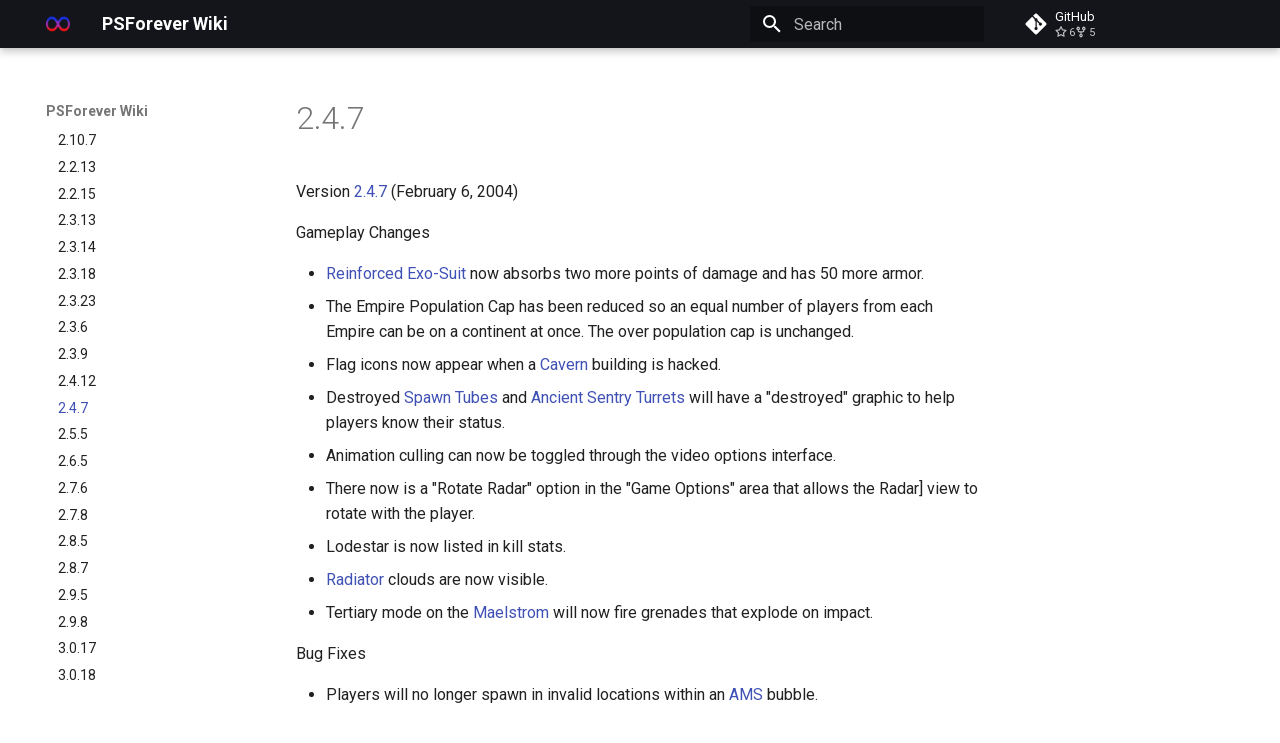

--- FILE ---
content_type: text/html; charset=utf-8
request_url: https://www.psforever.net/patches/2.4.7/
body_size: 21977
content:

<!doctype html>
<html lang="en" class="no-js">
  <head>
    
      <meta charset="utf-8">
      <meta name="viewport" content="width=device-width,initial-scale=1">
      
      
      
        <link rel="canonical" href="https://psforever.github.io/wiki/patches/2.4.7/">
      
      
        <link rel="prev" href="../2.4.12/">
      
      
        <link rel="next" href="../2.5.5/">
      
      
      <link rel="icon" href="../../res/favicon.png">
      <meta name="generator" content="mkdocs-1.6.1, mkdocs-material-9.6.18">
    
    
      
        <title>2.4.7 - PSForever Wiki</title>
      
    
    
      <link rel="stylesheet" href="../../assets/stylesheets/main.7e37652d.min.css">
      
        
        <link rel="stylesheet" href="../../assets/stylesheets/palette.06af60db.min.css">
      
      


    
    
      
    
    
      
        
        
        <link rel="preconnect" href="https://fonts.gstatic.com" crossorigin>
        <link rel="stylesheet" href="https://fonts.googleapis.com/css?family=Roboto:300,300i,400,400i,700,700i%7CRoboto+Mono:400,400i,700,700i&display=fallback">
        <style>:root{--md-text-font:"Roboto";--md-code-font:"Roboto Mono"}</style>
      
    
    
      <link rel="stylesheet" href="https://unpkg.com/featherlight@1/release/featherlight.min.css">
    
      <link rel="stylesheet" href="../../res/figure.css">
    
    <script>__md_scope=new URL("../..",location),__md_hash=e=>[...e].reduce(((e,_)=>(e<<5)-e+_.charCodeAt(0)),0),__md_get=(e,_=localStorage,t=__md_scope)=>JSON.parse(_.getItem(t.pathname+"."+e)),__md_set=(e,_,t=localStorage,a=__md_scope)=>{try{t.setItem(a.pathname+"."+e,JSON.stringify(_))}catch(e){}}</script>
    
      

    
    
    
  </head>
  
  
    
    
    
    
    
    <body dir="ltr" data-md-color-scheme="default" data-md-color-primary="black" data-md-color-accent="indigo">
  
    
    <input class="md-toggle" data-md-toggle="drawer" type="checkbox" id="__drawer" autocomplete="off">
    <input class="md-toggle" data-md-toggle="search" type="checkbox" id="__search" autocomplete="off">
    <label class="md-overlay" for="__drawer"></label>
    <div data-md-component="skip">
      
        
        <a href="#247" class="md-skip">
          Skip to content
        </a>
      
    </div>
    <div data-md-component="announce">
      
    </div>
    
    
      

  

<header class="md-header md-header--shadow" data-md-component="header">
  <nav class="md-header__inner md-grid" aria-label="Header">
    <a href="../.." title="PSForever Wiki" class="md-header__button md-logo" aria-label="PSForever Wiki" data-md-component="logo">
      
  <img src="../../res/logo.png" alt="logo">

    </a>
    <label class="md-header__button md-icon" for="__drawer">
      
      <svg xmlns="http://www.w3.org/2000/svg" viewBox="0 0 24 24"><path d="M3 6h18v2H3zm0 5h18v2H3zm0 5h18v2H3z"/></svg>
    </label>
    <div class="md-header__title" data-md-component="header-title">
      <div class="md-header__ellipsis">
        <div class="md-header__topic">
          <span class="md-ellipsis">
            PSForever Wiki
          </span>
        </div>
        <div class="md-header__topic" data-md-component="header-topic">
          <span class="md-ellipsis">
            
              2.4.7
            
          </span>
        </div>
      </div>
    </div>
    
      
    
    
    
    
      
      
        <label class="md-header__button md-icon" for="__search">
          
          <svg xmlns="http://www.w3.org/2000/svg" viewBox="0 0 24 24"><path d="M9.5 3A6.5 6.5 0 0 1 16 9.5c0 1.61-.59 3.09-1.56 4.23l.27.27h.79l5 5-1.5 1.5-5-5v-.79l-.27-.27A6.52 6.52 0 0 1 9.5 16 6.5 6.5 0 0 1 3 9.5 6.5 6.5 0 0 1 9.5 3m0 2C7 5 5 7 5 9.5S7 14 9.5 14 14 12 14 9.5 12 5 9.5 5"/></svg>
        </label>
        <div class="md-search" data-md-component="search" role="dialog">
  <label class="md-search__overlay" for="__search"></label>
  <div class="md-search__inner" role="search">
    <form class="md-search__form" name="search">
      <input type="text" class="md-search__input" name="query" aria-label="Search" placeholder="Search" autocapitalize="off" autocorrect="off" autocomplete="off" spellcheck="false" data-md-component="search-query" required>
      <label class="md-search__icon md-icon" for="__search">
        
        <svg xmlns="http://www.w3.org/2000/svg" viewBox="0 0 24 24"><path d="M9.5 3A6.5 6.5 0 0 1 16 9.5c0 1.61-.59 3.09-1.56 4.23l.27.27h.79l5 5-1.5 1.5-5-5v-.79l-.27-.27A6.52 6.52 0 0 1 9.5 16 6.5 6.5 0 0 1 3 9.5 6.5 6.5 0 0 1 9.5 3m0 2C7 5 5 7 5 9.5S7 14 9.5 14 14 12 14 9.5 12 5 9.5 5"/></svg>
        
        <svg xmlns="http://www.w3.org/2000/svg" viewBox="0 0 24 24"><path d="M20 11v2H8l5.5 5.5-1.42 1.42L4.16 12l7.92-7.92L13.5 5.5 8 11z"/></svg>
      </label>
      <nav class="md-search__options" aria-label="Search">
        
        <button type="reset" class="md-search__icon md-icon" title="Clear" aria-label="Clear" tabindex="-1">
          
          <svg xmlns="http://www.w3.org/2000/svg" viewBox="0 0 24 24"><path d="M19 6.41 17.59 5 12 10.59 6.41 5 5 6.41 10.59 12 5 17.59 6.41 19 12 13.41 17.59 19 19 17.59 13.41 12z"/></svg>
        </button>
      </nav>
      
        <div class="md-search__suggest" data-md-component="search-suggest"></div>
      
    </form>
    <div class="md-search__output">
      <div class="md-search__scrollwrap" tabindex="0" data-md-scrollfix>
        <div class="md-search-result" data-md-component="search-result">
          <div class="md-search-result__meta">
            Initializing search
          </div>
          <ol class="md-search-result__list" role="presentation"></ol>
        </div>
      </div>
    </div>
  </div>
</div>
      
    
    
      <div class="md-header__source">
        <a href="https://github.com/psforever/wiki" title="Go to repository" class="md-source" data-md-component="source">
  <div class="md-source__icon md-icon">
    
    <svg xmlns="http://www.w3.org/2000/svg" viewBox="0 0 448 512"><!--! Font Awesome Free 7.0.0 by @fontawesome - https://fontawesome.com License - https://fontawesome.com/license/free (Icons: CC BY 4.0, Fonts: SIL OFL 1.1, Code: MIT License) Copyright 2025 Fonticons, Inc.--><path fill="currentColor" d="M439.6 236.1 244 40.5c-5.4-5.5-12.8-8.5-20.4-8.5s-15 3-20.4 8.4L162.5 81l51.5 51.5c27.1-9.1 52.7 16.8 43.4 43.7l49.7 49.7c34.2-11.8 61.2 31 35.5 56.7-26.5 26.5-70.2-2.9-56-37.3L240.3 199v121.9c25.3 12.5 22.3 41.8 9.1 55-6.4 6.4-15.2 10.1-24.3 10.1s-17.8-3.6-24.3-10.1c-17.6-17.6-11.1-46.9 11.2-56v-123c-20.8-8.5-24.6-30.7-18.6-45L142.6 101 8.5 235.1C3 240.6 0 247.9 0 255.5s3 15 8.5 20.4l195.6 195.7c5.4 5.4 12.7 8.4 20.4 8.4s15-3 20.4-8.4l194.7-194.7c5.4-5.4 8.4-12.8 8.4-20.4s-3-15-8.4-20.4"/></svg>
  </div>
  <div class="md-source__repository">
    GitHub
  </div>
</a>
      </div>
    
  </nav>
  
</header>
    
    <div class="md-container" data-md-component="container">
      
      
        
          
        
      
      <main class="md-main" data-md-component="main">
        <div class="md-main__inner md-grid">
          
            
              
              <div class="md-sidebar md-sidebar--primary" data-md-component="sidebar" data-md-type="navigation" >
                <div class="md-sidebar__scrollwrap">
                  <div class="md-sidebar__inner">
                    



<nav class="md-nav md-nav--primary" aria-label="Navigation" data-md-level="0">
  <label class="md-nav__title" for="__drawer">
    <a href="../.." title="PSForever Wiki" class="md-nav__button md-logo" aria-label="PSForever Wiki" data-md-component="logo">
      
  <img src="../../res/logo.png" alt="logo">

    </a>
    PSForever Wiki
  </label>
  
    <div class="md-nav__source">
      <a href="https://github.com/psforever/wiki" title="Go to repository" class="md-source" data-md-component="source">
  <div class="md-source__icon md-icon">
    
    <svg xmlns="http://www.w3.org/2000/svg" viewBox="0 0 448 512"><!--! Font Awesome Free 7.0.0 by @fontawesome - https://fontawesome.com License - https://fontawesome.com/license/free (Icons: CC BY 4.0, Fonts: SIL OFL 1.1, Code: MIT License) Copyright 2025 Fonticons, Inc.--><path fill="currentColor" d="M439.6 236.1 244 40.5c-5.4-5.5-12.8-8.5-20.4-8.5s-15 3-20.4 8.4L162.5 81l51.5 51.5c27.1-9.1 52.7 16.8 43.4 43.7l49.7 49.7c34.2-11.8 61.2 31 35.5 56.7-26.5 26.5-70.2-2.9-56-37.3L240.3 199v121.9c25.3 12.5 22.3 41.8 9.1 55-6.4 6.4-15.2 10.1-24.3 10.1s-17.8-3.6-24.3-10.1c-17.6-17.6-11.1-46.9 11.2-56v-123c-20.8-8.5-24.6-30.7-18.6-45L142.6 101 8.5 235.1C3 240.6 0 247.9 0 255.5s3 15 8.5 20.4l195.6 195.7c5.4 5.4 12.7 8.4 20.4 8.4s15-3 20.4-8.4l194.7-194.7c5.4-5.4 8.4-12.8 8.4-20.4s-3-15-8.4-20.4"/></svg>
  </div>
  <div class="md-source__repository">
    GitHub
  </div>
</a>
    </div>
  
  <ul class="md-nav__list" data-md-scrollfix>
    
      
      
  
  
  
  
    <li class="md-nav__item">
      <a href="../.." class="md-nav__link">
        
  
  
  <span class="md-ellipsis">
    Home
    
  </span>
  

      </a>
    </li>
  

    
      
      
  
  
  
  
    <li class="md-nav__item">
      <a href="../../AfterShock/" class="md-nav__link">
        
  
  
  <span class="md-ellipsis">
    AfterShock
    
  </span>
  

      </a>
    </li>
  

    
      
      
  
  
  
  
    <li class="md-nav__item">
      <a href="../../PlanetSide/" class="md-nav__link">
        
  
  
  <span class="md-ellipsis">
    PlanetSide
    
  </span>
  

      </a>
    </li>
  

    
      
      
  
  
  
  
    <li class="md-nav__item">
      <a href="../../Sony_Online_Entertainment/" class="md-nav__link">
        
  
  
  <span class="md-ellipsis">
    Sony Online Entertainment
    
  </span>
  

      </a>
    </li>
  

    
      
      
  
  
  
  
    
    
      
        
      
    
    
    
    
    <li class="md-nav__item md-nav__item--nested">
      
        
        
        <input class="md-nav__toggle md-toggle " type="checkbox" id="__nav_5" >
        
          
          <label class="md-nav__link" for="__nav_5" id="__nav_5_label" tabindex="0">
            
  
  
  <span class="md-ellipsis">
    PSForever
    
  </span>
  

            <span class="md-nav__icon md-icon"></span>
          </label>
        
        <nav class="md-nav" data-md-level="1" aria-labelledby="__nav_5_label" aria-expanded="false">
          <label class="md-nav__title" for="__nav_5">
            <span class="md-nav__icon md-icon"></span>
            PSForever
          </label>
          <ul class="md-nav__list" data-md-scrollfix>
            
              
                
  
  
  
  
    <li class="md-nav__item">
      <a href="../../PSForever/Connection_Guide/" class="md-nav__link">
        
  
  
  <span class="md-ellipsis">
    Connection Guide
    
  </span>
  

      </a>
    </li>
  

              
            
          </ul>
        </nav>
      
    </li>
  

    
      
      
  
  
  
  
    
    
      
        
      
        
      
        
      
        
      
        
      
        
      
        
      
        
      
        
      
        
      
        
      
        
      
        
      
        
      
        
      
        
      
        
      
        
      
        
      
        
      
        
      
        
      
        
      
        
      
        
      
        
      
        
      
        
      
        
      
        
      
        
      
        
      
        
      
        
      
        
      
        
      
        
      
        
      
        
      
        
      
        
      
        
      
        
      
        
      
        
      
        
      
        
      
        
      
        
      
    
    
    
    
    <li class="md-nav__item md-nav__item--nested">
      
        
        
        <input class="md-nav__toggle md-toggle " type="checkbox" id="__nav_6" >
        
          
          <label class="md-nav__link" for="__nav_6" id="__nav_6_label" tabindex="0">
            
  
  
  <span class="md-ellipsis">
    Ammunition
    
  </span>
  

            <span class="md-nav__icon md-icon"></span>
          </label>
        
        <nav class="md-nav" data-md-level="1" aria-labelledby="__nav_6_label" aria-expanded="false">
          <label class="md-nav__title" for="__nav_6">
            <span class="md-nav__icon md-icon"></span>
            Ammunition
          </label>
          <ul class="md-nav__list" data-md-scrollfix>
            
              
                
  
  
  
  
    <li class="md-nav__item">
      <a href="../../ammunition/10mm_Multi-Phase/" class="md-nav__link">
        
  
  
  <span class="md-ellipsis">
    10mm Multi-Phase
    
  </span>
  

      </a>
    </li>
  

              
            
              
                
  
  
  
  
    <li class="md-nav__item">
      <a href="../../ammunition/15mm_Chaingun_Bullets/" class="md-nav__link">
        
  
  
  <span class="md-ellipsis">
    15mm Chaingun Bullets
    
  </span>
  

      </a>
    </li>
  

              
            
              
                
  
  
  
  
    <li class="md-nav__item">
      <a href="../../ammunition/35mm_Chaingun_Bullets/" class="md-nav__link">
        
  
  
  <span class="md-ellipsis">
    35mm Chaingun Bullets
    
  </span>
  

      </a>
    </li>
  

              
            
              
                
  
  
  
  
    <li class="md-nav__item">
      <a href="../../ammunition/9mm_Bullet/" class="md-nav__link">
        
  
  
  <span class="md-ellipsis">
    9mm Bullet
    
  </span>
  

      </a>
    </li>
  

              
            
              
                
  
  
  
  
    <li class="md-nav__item">
      <a href="../../ammunition/Ancient_Capacitor_Unit/" class="md-nav__link">
        
  
  
  <span class="md-ellipsis">
    Ancient Capacitor Unit
    
  </span>
  

      </a>
    </li>
  

              
            
              
                
  
  
  
  
    <li class="md-nav__item">
      <a href="../../ammunition/Aphelion_Continuous_Laser_Battery/" class="md-nav__link">
        
  
  
  <span class="md-ellipsis">
    Aphelion Continuous Laser Battery
    
  </span>
  

      </a>
    </li>
  

              
            
              
                
  
  
  
  
    <li class="md-nav__item">
      <a href="../../ammunition/Aphelion_Immolation_Cannon_Ammunition/" class="md-nav__link">
        
  
  
  <span class="md-ellipsis">
    Aphelion Immolation Cannon Ammunition
    
  </span>
  

      </a>
    </li>
  

              
            
              
                
  
  
  
  
    <li class="md-nav__item">
      <a href="../../ammunition/Aphelion_PPA_Ammunition/" class="md-nav__link">
        
  
  
  <span class="md-ellipsis">
    Aphelion PPA Ammunition
    
  </span>
  

      </a>
    </li>
  

              
            
              
                
  
  
  
  
    <li class="md-nav__item">
      <a href="../../ammunition/Aphelion_Plasma_Projector_Ammunition/" class="md-nav__link">
        
  
  
  <span class="md-ellipsis">
    Aphelion Plasma Projector Ammunition
    
  </span>
  

      </a>
    </li>
  

              
            
              
                
  
  
  
  
    <li class="md-nav__item">
      <a href="../../ammunition/Aphelion_Starfire_Ammunition/" class="md-nav__link">
        
  
  
  <span class="md-ellipsis">
    Aphelion Starfire Ammunition
    
  </span>
  

      </a>
    </li>
  

              
            
              
                
  
  
  
  
    <li class="md-nav__item">
      <a href="../../ammunition/Armor_Piercing_9mm_Bullet/" class="md-nav__link">
        
  
  
  <span class="md-ellipsis">
    Armor Piercing 9mm Bullet
    
  </span>
  

      </a>
    </li>
  

              
            
              
                
  
  
  
  
    <li class="md-nav__item">
      <a href="../../ammunition/Armor_Piercing_Shotgun_Shell/" class="md-nav__link">
        
  
  
  <span class="md-ellipsis">
    Armor Piercing Shotgun Shell
    
  </span>
  

      </a>
    </li>
  

              
            
              
                
  
  
  
  
    <li class="md-nav__item">
      <a href="../../ammunition/Bolt/" class="md-nav__link">
        
  
  
  <span class="md-ellipsis">
    Bolt
    
  </span>
  

      </a>
    </li>
  

              
            
              
                
  
  
  
  
    <li class="md-nav__item">
      <a href="../../ammunition/Colossus_100mm_Cannon_Shells/" class="md-nav__link">
        
  
  
  <span class="md-ellipsis">
    Colossus 100mm Cannon Shells
    
  </span>
  

      </a>
    </li>
  

              
            
              
                
  
  
  
  
    <li class="md-nav__item">
      <a href="../../ammunition/Colossus_Dual_Burster_Ammunition/" class="md-nav__link">
        
  
  
  <span class="md-ellipsis">
    Colossus Dual Burster Ammunition
    
  </span>
  

      </a>
    </li>
  

              
            
              
                
  
  
  
  
    <li class="md-nav__item">
      <a href="../../ammunition/Colossus_Mortar_Launcher_Shells/" class="md-nav__link">
        
  
  
  <span class="md-ellipsis">
    Colossus Mortar Launcher Shells
    
  </span>
  

      </a>
    </li>
  

              
            
              
                
  
  
  
  
    <li class="md-nav__item">
      <a href="../../ammunition/Colossus_Rotary_Chaingun_Bullets/" class="md-nav__link">
        
  
  
  <span class="md-ellipsis">
    Colossus Rotary Chaingun Bullets
    
  </span>
  

      </a>
    </li>
  

              
            
              
                
  
  
  
  
    <li class="md-nav__item">
      <a href="../../ammunition/Colossus_Tank_Defense_Cannon_Shells/" class="md-nav__link">
        
  
  
  <span class="md-ellipsis">
    Colossus Tank Defense Cannon Shells
    
  </span>
  

      </a>
    </li>
  

              
            
              
                
  
  
  
  
    <li class="md-nav__item">
      <a href="../../ammunition/Energy_Cell/" class="md-nav__link">
        
  
  
  <span class="md-ellipsis">
    Energy Cell
    
  </span>
  

      </a>
    </li>
  

              
            
              
                
  
  
  
  
    <li class="md-nav__item">
      <a href="../../ammunition/Firebird_Rocket/" class="md-nav__link">
        
  
  
  <span class="md-ellipsis">
    Firebird Rocket
    
  </span>
  

      </a>
    </li>
  

              
            
              
                
  
  
  
  
    <li class="md-nav__item">
      <a href="../../ammunition/Flak_Cannon_Ammunition/" class="md-nav__link">
        
  
  
  <span class="md-ellipsis">
    Flak Cannon Ammunition
    
  </span>
  

      </a>
    </li>
  

              
            
              
                
  
  
  
  
    <li class="md-nav__item">
      <a href="../../ammunition/Flux_Battery/" class="md-nav__link">
        
  
  
  <span class="md-ellipsis">
    Flux Battery
    
  </span>
  

      </a>
    </li>
  

              
            
              
                
  
  
  
  
    <li class="md-nav__item">
      <a href="../../ammunition/Flux_Pod_Ammunition/" class="md-nav__link">
        
  
  
  <span class="md-ellipsis">
    Flux Pod Ammunition
    
  </span>
  

      </a>
    </li>
  

              
            
              
                
  
  
  
  
    <li class="md-nav__item">
      <a href="../../ammunition/Hellfire_Rocket_Pack/" class="md-nav__link">
        
  
  
  <span class="md-ellipsis">
    Hellfire Rocket Pack
    
  </span>
  

      </a>
    </li>
  

              
            
              
                
  
  
  
  
    <li class="md-nav__item">
      <a href="../../ammunition/Incendiary_Gel/" class="md-nav__link">
        
  
  
  <span class="md-ellipsis">
    Incendiary Gel
    
  </span>
  

      </a>
    </li>
  

              
            
              
                
  
  
  
  
    <li class="md-nav__item">
      <a href="../../ammunition/Lancer_Cartridge/" class="md-nav__link">
        
  
  
  <span class="md-ellipsis">
    Lancer Cartridge
    
  </span>
  

      </a>
    </li>
  

              
            
              
                
  
  
  
  
    <li class="md-nav__item">
      <a href="../../ammunition/Liberator_and_Vulture_Bombs/" class="md-nav__link">
        
  
  
  <span class="md-ellipsis">
    Liberator and Vulture Bombs
    
  </span>
  

      </a>
    </li>
  

              
            
              
                
  
  
  
  
    <li class="md-nav__item">
      <a href="../../ammunition/Liberator_and_Vulture_Tailgun_Bullets/" class="md-nav__link">
        
  
  
  <span class="md-ellipsis">
    Liberator and Vulture Tailgun Bullets
    
  </span>
  

      </a>
    </li>
  

              
            
              
                
  
  
  
  
    <li class="md-nav__item">
      <a href="../../ammunition/Lightning_Shell/" class="md-nav__link">
        
  
  
  <span class="md-ellipsis">
    Lightning Shell
    
  </span>
  

      </a>
    </li>
  

              
            
              
                
  
  
  
  
    <li class="md-nav__item">
      <a href="../../ammunition/Mortar_Cartridge/" class="md-nav__link">
        
  
  
  <span class="md-ellipsis">
    Mortar Cartridge
    
  </span>
  

      </a>
    </li>
  

              
            
              
                
  
  
  
  
    <li class="md-nav__item">
      <a href="../../ammunition/Peregrine_Anti_Tank_Machinegun_Bullets/" class="md-nav__link">
        
  
  
  <span class="md-ellipsis">
    Peregrine Anti Tank Machinegun Bullets
    
  </span>
  

      </a>
    </li>
  

              
            
              
                
  
  
  
  
    <li class="md-nav__item">
      <a href="../../ammunition/Peregrine_Hammer_Ammunition/" class="md-nav__link">
        
  
  
  <span class="md-ellipsis">
    Peregrine Hammer Ammunition
    
  </span>
  

      </a>
    </li>
  

              
            
              
                
  
  
  
  
    <li class="md-nav__item">
      <a href="../../ammunition/Peregrine_Particle_Cannon_Ammunition/" class="md-nav__link">
        
  
  
  <span class="md-ellipsis">
    Peregrine Particle Cannon Ammunition
    
  </span>
  

      </a>
    </li>
  

              
            
              
                
  
  
  
  
    <li class="md-nav__item">
      <a href="../../ammunition/Peregrine_Rocket_Pod_Ammunition/" class="md-nav__link">
        
  
  
  <span class="md-ellipsis">
    Peregrine Rocket Pod Ammunition
    
  </span>
  

      </a>
    </li>
  

              
            
              
                
  
  
  
  
    <li class="md-nav__item">
      <a href="../../ammunition/Peregrine_Sparrow_Ammunition/" class="md-nav__link">
        
  
  
  <span class="md-ellipsis">
    Peregrine Sparrow Ammunition
    
  </span>
  

      </a>
    </li>
  

              
            
              
                
  
  
  
  
    <li class="md-nav__item">
      <a href="../../ammunition/Phoenix_Missile/" class="md-nav__link">
        
  
  
  <span class="md-ellipsis">
    Phoenix Missile
    
  </span>
  

      </a>
    </li>
  

              
            
              
                
  
  
  
  
    <li class="md-nav__item">
      <a href="../../ammunition/Rail_Beam_Battery/" class="md-nav__link">
        
  
  
  <span class="md-ellipsis">
    Rail Beam Battery
    
  </span>
  

      </a>
    </li>
  

              
            
              
                
  
  
  
  
    <li class="md-nav__item">
      <a href="../../ammunition/Reaver_Rocket_Pod/" class="md-nav__link">
        
  
  
  <span class="md-ellipsis">
    Reaver Rocket Pod
    
  </span>
  

      </a>
    </li>
  

              
            
              
                
  
  
  
  
    <li class="md-nav__item">
      <a href="../../ammunition/Recall_timer/" class="md-nav__link">
        
  
  
  <span class="md-ellipsis">
    Recall timer
    
  </span>
  

      </a>
    </li>
  

              
            
              
                
  
  
  
  
    <li class="md-nav__item">
      <a href="../../ammunition/Recoilless_Cannon_Bullets/" class="md-nav__link">
        
  
  
  <span class="md-ellipsis">
    Recoilless Cannon Bullets
    
  </span>
  

      </a>
    </li>
  

              
            
              
                
  
  
  
  
    <li class="md-nav__item">
      <a href="../../ammunition/Rocket_Pod/" class="md-nav__link">
        
  
  
  <span class="md-ellipsis">
    Rocket Pod
    
  </span>
  

      </a>
    </li>
  

              
            
              
                
  
  
  
  
    <li class="md-nav__item">
      <a href="../../ammunition/Rotary_Chaingun_Bullets/" class="md-nav__link">
        
  
  
  <span class="md-ellipsis">
    Rotary Chaingun Bullets
    
  </span>
  

      </a>
    </li>
  

              
            
              
                
  
  
  
  
    <li class="md-nav__item">
      <a href="../../ammunition/Scorpion_Missile/" class="md-nav__link">
        
  
  
  <span class="md-ellipsis">
    Scorpion Missile
    
  </span>
  

      </a>
    </li>
  

              
            
              
                
  
  
  
  
    <li class="md-nav__item">
      <a href="../../ammunition/Shotgun_Shell/" class="md-nav__link">
        
  
  
  <span class="md-ellipsis">
    Shotgun Shell
    
  </span>
  

      </a>
    </li>
  

              
            
              
                
  
  
  
  
    <li class="md-nav__item">
      <a href="../../ammunition/Striker_Missile/" class="md-nav__link">
        
  
  
  <span class="md-ellipsis">
    Striker Missile
    
  </span>
  

      </a>
    </li>
  

              
            
              
                
  
  
  
  
    <li class="md-nav__item">
      <a href="../../ammunition/Tank_Shell_%28100mm%29/" class="md-nav__link">
        
  
  
  <span class="md-ellipsis">
    Tank Shell (100mm)
    
  </span>
  

      </a>
    </li>
  

              
            
              
                
  
  
  
  
    <li class="md-nav__item">
      <a href="../../ammunition/Tank_Shell_%28150mm%29/" class="md-nav__link">
        
  
  
  <span class="md-ellipsis">
    Tank Shell (150mm)
    
  </span>
  

      </a>
    </li>
  

              
            
              
                
  
  
  
  
    <li class="md-nav__item">
      <a href="../../ammunition/Wasp_Air-to-Air_Missile/" class="md-nav__link">
        
  
  
  <span class="md-ellipsis">
    Wasp Air-to-Air Missile
    
  </span>
  

      </a>
    </li>
  

              
            
              
                
  
  
  
  
    <li class="md-nav__item">
      <a href="../../ammunition/Wasp_Chaingun_Bullets/" class="md-nav__link">
        
  
  
  <span class="md-ellipsis">
    Wasp Chaingun Bullets
    
  </span>
  

      </a>
    </li>
  

              
            
          </ul>
        </nav>
      
    </li>
  

    
      
      
  
  
  
  
    
    
      
        
      
        
      
        
      
        
      
        
      
        
      
        
      
        
      
        
      
        
      
        
      
        
      
        
      
        
      
        
      
        
      
        
      
    
    
    
    
    <li class="md-nav__item md-nav__item--nested">
      
        
        
        <input class="md-nav__toggle md-toggle " type="checkbox" id="__nav_7" >
        
          
          <label class="md-nav__link" for="__nav_7" id="__nav_7_label" tabindex="0">
            
  
  
  <span class="md-ellipsis">
    Archive
    
  </span>
  

            <span class="md-nav__icon md-icon"></span>
          </label>
        
        <nav class="md-nav" data-md-level="1" aria-labelledby="__nav_7_label" aria-expanded="false">
          <label class="md-nav__title" for="__nav_7">
            <span class="md-nav__icon md-icon"></span>
            Archive
          </label>
          <ul class="md-nav__list" data-md-scrollfix>
            
              
                
  
  
  
  
    <li class="md-nav__item">
      <a href="../../archive/IRC/" class="md-nav__link">
        
  
  
  <span class="md-ellipsis">
    IRC
    
  </span>
  

      </a>
    </li>
  

              
            
              
                
  
  
  
  
    <li class="md-nav__item">
      <a href="../../archive/Known_Issues/" class="md-nav__link">
        
  
  
  <span class="md-ellipsis">
    Known Issues
    
  </span>
  

      </a>
    </li>
  

              
            
              
                
  
  
  
  
    <li class="md-nav__item">
      <a href="../../archive/Launchpad_Chat/" class="md-nav__link">
        
  
  
  <span class="md-ellipsis">
    Launchpad Chat
    
  </span>
  

      </a>
    </li>
  

              
            
              
                
  
  
  
  
    <li class="md-nav__item">
      <a href="../../archive/Move_Directory/" class="md-nav__link">
        
  
  
  <span class="md-ellipsis">
    Move Directory
    
  </span>
  

      </a>
    </li>
  

              
            
              
                
  
  
  
  
    <li class="md-nav__item">
      <a href="../../archive/Offline_Training/" class="md-nav__link">
        
  
  
  <span class="md-ellipsis">
    Offline Training
    
  </span>
  

      </a>
    </li>
  

              
            
              
                
  
  
  
  
    <li class="md-nav__item">
      <a href="../../archive/PlanetSide_Backstory/" class="md-nav__link">
        
  
  
  <span class="md-ellipsis">
    PlanetSide Backstory
    
  </span>
  

      </a>
    </li>
  

              
            
              
                
  
  
  
  
    <li class="md-nav__item">
      <a href="../../archive/PlanetSide_Syndicate/" class="md-nav__link">
        
  
  
  <span class="md-ellipsis">
    PlanetSide Syndicate
    
  </span>
  

      </a>
    </li>
  

              
            
              
                
  
  
  
  
    <li class="md-nav__item">
      <a href="../../archive/Planetside_Official_Forums/" class="md-nav__link">
        
  
  
  <span class="md-ellipsis">
    Planetside Official Forums
    
  </span>
  

      </a>
    </li>
  

              
            
              
                
  
  
  
  
    <li class="md-nav__item">
      <a href="../../archive/Play_PlanetSide_Now/" class="md-nav__link">
        
  
  
  <span class="md-ellipsis">
    Play PlanetSide Now
    
  </span>
  

      </a>
    </li>
  

              
            
              
                
  
  
  
  
    <li class="md-nav__item">
      <a href="../../archive/Player_Harassment/" class="md-nav__link">
        
  
  
  <span class="md-ellipsis">
    Player Harassment
    
  </span>
  

      </a>
    </li>
  

              
            
              
                
  
  
  
  
    <li class="md-nav__item">
      <a href="../../archive/TeamSpeak/" class="md-nav__link">
        
  
  
  <span class="md-ellipsis">
    TeamSpeak
    
  </span>
  

      </a>
    </li>
  

              
            
              
                
  
  
  
  
    <li class="md-nav__item">
      <a href="../../archive/Ventrilo/" class="md-nav__link">
        
  
  
  <span class="md-ellipsis">
    Ventrilo
    
  </span>
  

      </a>
    </li>
  

              
            
              
                
  
  
  
  
    
    
      
        
      
        
      
        
      
        
      
        
      
        
      
        
      
        
      
        
      
        
      
        
      
    
    
    
    
    <li class="md-nav__item md-nav__item--nested">
      
        
        
        <input class="md-nav__toggle md-toggle " type="checkbox" id="__nav_7_13" >
        
          
          <label class="md-nav__link" for="__nav_7_13" id="__nav_7_13_label" tabindex="0">
            
  
  
  <span class="md-ellipsis">
    Events
    
  </span>
  

            <span class="md-nav__icon md-icon"></span>
          </label>
        
        <nav class="md-nav" data-md-level="2" aria-labelledby="__nav_7_13_label" aria-expanded="false">
          <label class="md-nav__title" for="__nav_7_13">
            <span class="md-nav__icon md-icon"></span>
            Events
          </label>
          <ul class="md-nav__list" data-md-scrollfix>
            
              
                
  
  
  
  
    <li class="md-nav__item">
      <a href="../../archive/events/BFR_Mayhem/" class="md-nav__link">
        
  
  
  <span class="md-ellipsis">
    BFR Mayhem
    
  </span>
  

      </a>
    </li>
  

              
            
              
                
  
  
  
  
    <li class="md-nav__item">
      <a href="../../archive/events/Blast_Into_Battle%2C_Double_Time/" class="md-nav__link">
        
  
  
  <span class="md-ellipsis">
    Blast Into Battle, Double Time
    
  </span>
  

      </a>
    </li>
  

              
            
              
                
  
  
  
  
    <li class="md-nav__item">
      <a href="../../archive/events/Emerald_E3_Monolith_Battle/" class="md-nav__link">
        
  
  
  <span class="md-ellipsis">
    Emerald E3 Monolith Battle
    
  </span>
  

      </a>
    </li>
  

              
            
              
                
  
  
  
  
    <li class="md-nav__item">
      <a href="../../archive/events/Empire_Defense/" class="md-nav__link">
        
  
  
  <span class="md-ellipsis">
    Empire Defense
    
  </span>
  

      </a>
    </li>
  

              
            
              
                
  
  
  
  
    <li class="md-nav__item">
      <a href="../../archive/events/Empire_Home_Defense_Event/" class="md-nav__link">
        
  
  
  <span class="md-ellipsis">
    Empire Home Defense Event
    
  </span>
  

      </a>
    </li>
  

              
            
              
                
  
  
  
  
    <li class="md-nav__item">
      <a href="../../archive/events/Galactic_Pathways/" class="md-nav__link">
        
  
  
  <span class="md-ellipsis">
    Galactic Pathways
    
  </span>
  

      </a>
    </li>
  

              
            
              
                
  
  
  
  
    <li class="md-nav__item">
      <a href="../../archive/events/Martial_Law/" class="md-nav__link">
        
  
  
  <span class="md-ellipsis">
    Martial Law
    
  </span>
  

      </a>
    </li>
  

              
            
              
                
  
  
  
  
    <li class="md-nav__item">
      <a href="../../archive/events/Run_For_the_Guns/" class="md-nav__link">
        
  
  
  <span class="md-ellipsis">
    Run For the Guns
    
  </span>
  

      </a>
    </li>
  

              
            
              
                
  
  
  
  
    <li class="md-nav__item">
      <a href="../../archive/events/Spooktacular_Days/" class="md-nav__link">
        
  
  
  <span class="md-ellipsis">
    Spooktacular Days
    
  </span>
  

      </a>
    </li>
  

              
            
              
                
  
  
  
  
    <li class="md-nav__item">
      <a href="../../archive/events/The_Chainblade_Massacre/" class="md-nav__link">
        
  
  
  <span class="md-ellipsis">
    The Chainblade Massacre
    
  </span>
  

      </a>
    </li>
  

              
            
              
                
  
  
  
  
    <li class="md-nav__item">
      <a href="../../archive/events/Third_Anniversary_of_PlanetSide/" class="md-nav__link">
        
  
  
  <span class="md-ellipsis">
    Third Anniversary of PlanetSide
    
  </span>
  

      </a>
    </li>
  

              
            
          </ul>
        </nav>
      
    </li>
  

              
            
              
                
  
  
  
  
    
    
      
        
      
        
      
        
      
        
      
        
      
        
      
        
      
        
      
        
      
        
      
        
      
        
      
        
      
        
      
        
      
        
      
        
      
        
      
        
      
        
      
        
      
        
      
        
      
        
      
        
      
        
      
        
      
        
      
        
      
        
      
        
      
        
      
        
      
        
      
        
      
        
      
        
      
        
      
        
      
        
      
        
      
        
      
        
      
        
      
        
      
        
      
        
      
        
      
        
      
        
      
        
      
        
      
        
      
        
      
        
      
        
      
        
      
        
      
        
      
        
      
        
      
        
      
        
      
        
      
        
      
        
      
        
      
        
      
        
      
        
      
    
    
    
    
    <li class="md-nav__item md-nav__item--nested">
      
        
        
        <input class="md-nav__toggle md-toggle " type="checkbox" id="__nav_7_14" >
        
          
          <label class="md-nav__link" for="__nav_7_14" id="__nav_7_14_label" tabindex="0">
            
  
  
  <span class="md-ellipsis">
    Outfits
    
  </span>
  

            <span class="md-nav__icon md-icon"></span>
          </label>
        
        <nav class="md-nav" data-md-level="2" aria-labelledby="__nav_7_14_label" aria-expanded="false">
          <label class="md-nav__title" for="__nav_7_14">
            <span class="md-nav__icon md-icon"></span>
            Outfits
          </label>
          <ul class="md-nav__list" data-md-scrollfix>
            
              
                
  
  
  
  
    <li class="md-nav__item">
      <a href="../../archive/outfits/-%3DHellbilly_Deluxe%3D-/" class="md-nav__link">
        
  
  
  <span class="md-ellipsis">
    -=Hellbilly Deluxe=-
    
  </span>
  

      </a>
    </li>
  

              
            
              
                
  
  
  
  
    <li class="md-nav__item">
      <a href="../../archive/outfits/-M7-/" class="md-nav__link">
        
  
  
  <span class="md-ellipsis">
    -M7-
    
  </span>
  

      </a>
    </li>
  

              
            
              
                
  
  
  
  
    <li class="md-nav__item">
      <a href="../../archive/outfits/101st_Screamin%27_Eagles/" class="md-nav__link">
        
  
  
  <span class="md-ellipsis">
    101st Screamin' Eagles
    
  </span>
  

      </a>
    </li>
  

              
            
              
                
  
  
  
  
    <li class="md-nav__item">
      <a href="../../archive/outfits/1st_Cavalry_Midget_Mobile/" class="md-nav__link">
        
  
  
  <span class="md-ellipsis">
    1st Cavalry Midget Mobile
    
  </span>
  

      </a>
    </li>
  

              
            
              
                
  
  
  
  
    <li class="md-nav__item">
      <a href="../../archive/outfits/3030/" class="md-nav__link">
        
  
  
  <span class="md-ellipsis">
    3030
    
  </span>
  

      </a>
    </li>
  

              
            
              
                
  
  
  
  
    <li class="md-nav__item">
      <a href="../../archive/outfits/58th_Marine_Corp_%28The_Wildcards%29/" class="md-nav__link">
        
  
  
  <span class="md-ellipsis">
    58th Marine Corp (The Wildcards)
    
  </span>
  

      </a>
    </li>
  

              
            
              
                
  
  
  
  
    <li class="md-nav__item">
      <a href="../../archive/outfits/666th_Spec._Ops_%22Devil_Dogs%22/" class="md-nav__link">
        
  
  
  <span class="md-ellipsis">
    666th Spec. Ops "Devil Dogs"
    
  </span>
  

      </a>
    </li>
  

              
            
              
                
  
  
  
  
    <li class="md-nav__item">
      <a href="../../archive/outfits/Agents/" class="md-nav__link">
        
  
  
  <span class="md-ellipsis">
    Agents
    
  </span>
  

      </a>
    </li>
  

              
            
              
                
  
  
  
  
    <li class="md-nav__item">
      <a href="../../archive/outfits/Allied_Tribal_Forces/" class="md-nav__link">
        
  
  
  <span class="md-ellipsis">
    Allied Tribal Forces
    
  </span>
  

      </a>
    </li>
  

              
            
              
                
  
  
  
  
    <li class="md-nav__item">
      <a href="../../archive/outfits/Azure_Twilight/" class="md-nav__link">
        
  
  
  <span class="md-ellipsis">
    Azure Twilight
    
  </span>
  

      </a>
    </li>
  

              
            
              
                
  
  
  
  
    <li class="md-nav__item">
      <a href="../../archive/outfits/Battalion/" class="md-nav__link">
        
  
  
  <span class="md-ellipsis">
    Battalion
    
  </span>
  

      </a>
    </li>
  

              
            
              
                
  
  
  
  
    <li class="md-nav__item">
      <a href="../../archive/outfits/Black_Widow_Company/" class="md-nav__link">
        
  
  
  <span class="md-ellipsis">
    Black Widow Company
    
  </span>
  

      </a>
    </li>
  

              
            
              
                
  
  
  
  
    <li class="md-nav__item">
      <a href="../../archive/outfits/Celestial_Fire/" class="md-nav__link">
        
  
  
  <span class="md-ellipsis">
    Celestial Fire
    
  </span>
  

      </a>
    </li>
  

              
            
              
                
  
  
  
  
    <li class="md-nav__item">
      <a href="../../archive/outfits/ChaosNC/" class="md-nav__link">
        
  
  
  <span class="md-ellipsis">
    ChaosNC
    
  </span>
  

      </a>
    </li>
  

              
            
              
                
  
  
  
  
    <li class="md-nav__item">
      <a href="../../archive/outfits/Crimson_Legion_Tunnel_Ratz/" class="md-nav__link">
        
  
  
  <span class="md-ellipsis">
    Crimson Legion Tunnel Ratz
    
  </span>
  

      </a>
    </li>
  

              
            
              
                
  
  
  
  
    <li class="md-nav__item">
      <a href="../../archive/outfits/DARK/" class="md-nav__link">
        
  
  
  <span class="md-ellipsis">
    DARK
    
  </span>
  

      </a>
    </li>
  

              
            
              
                
  
  
  
  
    <li class="md-nav__item">
      <a href="../../archive/outfits/DRUCKWELLE/" class="md-nav__link">
        
  
  
  <span class="md-ellipsis">
    DRUCKWELLE
    
  </span>
  

      </a>
    </li>
  

              
            
              
                
  
  
  
  
    <li class="md-nav__item">
      <a href="../../archive/outfits/Dark_Skyes/" class="md-nav__link">
        
  
  
  <span class="md-ellipsis">
    Dark Skyes
    
  </span>
  

      </a>
    </li>
  

              
            
              
                
  
  
  
  
    <li class="md-nav__item">
      <a href="../../archive/outfits/Delta_Triad/" class="md-nav__link">
        
  
  
  <span class="md-ellipsis">
    Delta Triad
    
  </span>
  

      </a>
    </li>
  

              
            
              
                
  
  
  
  
    <li class="md-nav__item">
      <a href="../../archive/outfits/Espirt_de_Corps/" class="md-nav__link">
        
  
  
  <span class="md-ellipsis">
    Espirt de Corps
    
  </span>
  

      </a>
    </li>
  

              
            
              
                
  
  
  
  
    <li class="md-nav__item">
      <a href="../../archive/outfits/EvilTRG/" class="md-nav__link">
        
  
  
  <span class="md-ellipsis">
    EvilTRG
    
  </span>
  

      </a>
    </li>
  

              
            
              
                
  
  
  
  
    <li class="md-nav__item">
      <a href="../../archive/outfits/F.B.I./" class="md-nav__link">
        
  
  
  <span class="md-ellipsis">
    F.B.I.
    
  </span>
  

      </a>
    </li>
  

              
            
              
                
  
  
  
  
    <li class="md-nav__item">
      <a href="../../archive/outfits/Fallen_Soldiers/" class="md-nav__link">
        
  
  
  <span class="md-ellipsis">
    Fallen Soldiers
    
  </span>
  

      </a>
    </li>
  

              
            
              
                
  
  
  
  
    <li class="md-nav__item">
      <a href="../../archive/outfits/Fanteria_dello_Spazio_%22FDS%22/" class="md-nav__link">
        
  
  
  <span class="md-ellipsis">
    Fanteria dello Spazio "FDS"
    
  </span>
  

      </a>
    </li>
  

              
            
              
                
  
  
  
  
    <li class="md-nav__item">
      <a href="../../archive/outfits/Forty_Deuce/" class="md-nav__link">
        
  
  
  <span class="md-ellipsis">
    Forty Deuce
    
  </span>
  

      </a>
    </li>
  

              
            
              
                
  
  
  
  
    <li class="md-nav__item">
      <a href="../../archive/outfits/Future_Crew/" class="md-nav__link">
        
  
  
  <span class="md-ellipsis">
    Future Crew
    
  </span>
  

      </a>
    </li>
  

              
            
              
                
  
  
  
  
    <li class="md-nav__item">
      <a href="../../archive/outfits/Ghosts_of_Perdition/" class="md-nav__link">
        
  
  
  <span class="md-ellipsis">
    Ghosts of Perdition
    
  </span>
  

      </a>
    </li>
  

              
            
              
                
  
  
  
  
    <li class="md-nav__item">
      <a href="../../archive/outfits/Ghosts_of_the_Revolution/" class="md-nav__link">
        
  
  
  <span class="md-ellipsis">
    Ghosts of the Revolution
    
  </span>
  

      </a>
    </li>
  

              
            
              
                
  
  
  
  
    <li class="md-nav__item">
      <a href="../../archive/outfits/Grolley/" class="md-nav__link">
        
  
  
  <span class="md-ellipsis">
    Grolley
    
  </span>
  

      </a>
    </li>
  

              
            
              
                
  
  
  
  
    <li class="md-nav__item">
      <a href="../../archive/outfits/Immortal_Sovereigns/" class="md-nav__link">
        
  
  
  <span class="md-ellipsis">
    Immortal Sovereigns
    
  </span>
  

      </a>
    </li>
  

              
            
              
                
  
  
  
  
    <li class="md-nav__item">
      <a href="../../archive/outfits/KAAOS/" class="md-nav__link">
        
  
  
  <span class="md-ellipsis">
    KAAOS
    
  </span>
  

      </a>
    </li>
  

              
            
              
                
  
  
  
  
    <li class="md-nav__item">
      <a href="../../archive/outfits/KEEPERS_of_JOHARI/" class="md-nav__link">
        
  
  
  <span class="md-ellipsis">
    KEEPERS of JOHARI
    
  </span>
  

      </a>
    </li>
  

              
            
              
                
  
  
  
  
    <li class="md-nav__item">
      <a href="../../archive/outfits/Killer_Disturbed_Legion/" class="md-nav__link">
        
  
  
  <span class="md-ellipsis">
    Killer Disturbed Legion
    
  </span>
  

      </a>
    </li>
  

              
            
              
                
  
  
  
  
    <li class="md-nav__item">
      <a href="../../archive/outfits/Kingston_Lan_Commandos/" class="md-nav__link">
        
  
  
  <span class="md-ellipsis">
    Kingston Lan Commandos
    
  </span>
  

      </a>
    </li>
  

              
            
              
                
  
  
  
  
    <li class="md-nav__item">
      <a href="../../archive/outfits/Knights_of_Sovereignty/" class="md-nav__link">
        
  
  
  <span class="md-ellipsis">
    Knights of Sovereignty
    
  </span>
  

      </a>
    </li>
  

              
            
              
                
  
  
  
  
    <li class="md-nav__item">
      <a href="../../archive/outfits/Knights_of_The_Old_Republic/" class="md-nav__link">
        
  
  
  <span class="md-ellipsis">
    Knights of The Old Republic
    
  </span>
  

      </a>
    </li>
  

              
            
              
                
  
  
  
  
    <li class="md-nav__item">
      <a href="../../archive/outfits/Knights_of_The_Old_Sovereignty/" class="md-nav__link">
        
  
  
  <span class="md-ellipsis">
    Knights of The Old Sovereignty
    
  </span>
  

      </a>
    </li>
  

              
            
              
                
  
  
  
  
    <li class="md-nav__item">
      <a href="../../archive/outfits/Knights_of_the_Republic/" class="md-nav__link">
        
  
  
  <span class="md-ellipsis">
    Knights of the Republic
    
  </span>
  

      </a>
    </li>
  

              
            
              
                
  
  
  
  
    <li class="md-nav__item">
      <a href="../../archive/outfits/Legions_Of_Armor/" class="md-nav__link">
        
  
  
  <span class="md-ellipsis">
    Legions Of Armor
    
  </span>
  

      </a>
    </li>
  

              
            
              
                
  
  
  
  
    <li class="md-nav__item">
      <a href="../../archive/outfits/Long_Forgotten_Soldiers/" class="md-nav__link">
        
  
  
  <span class="md-ellipsis">
    Long Forgotten Soldiers
    
  </span>
  

      </a>
    </li>
  

              
            
              
                
  
  
  
  
    <li class="md-nav__item">
      <a href="../../archive/outfits/MSW/" class="md-nav__link">
        
  
  
  <span class="md-ellipsis">
    MSW
    
  </span>
  

      </a>
    </li>
  

              
            
              
                
  
  
  
  
    <li class="md-nav__item">
      <a href="../../archive/outfits/MoX/" class="md-nav__link">
        
  
  
  <span class="md-ellipsis">
    MoX
    
  </span>
  

      </a>
    </li>
  

              
            
              
                
  
  
  
  
    <li class="md-nav__item">
      <a href="../../archive/outfits/Outcasters/" class="md-nav__link">
        
  
  
  <span class="md-ellipsis">
    Outcasters
    
  </span>
  

      </a>
    </li>
  

              
            
              
                
  
  
  
  
    <li class="md-nav__item">
      <a href="../../archive/outfits/Psychedelic_Clown_Posse/" class="md-nav__link">
        
  
  
  <span class="md-ellipsis">
    Psychedelic Clown Posse
    
  </span>
  

      </a>
    </li>
  

              
            
              
                
  
  
  
  
    <li class="md-nav__item">
      <a href="../../archive/outfits/Raging_Primates/" class="md-nav__link">
        
  
  
  <span class="md-ellipsis">
    Raging Primates
    
  </span>
  

      </a>
    </li>
  

              
            
              
                
  
  
  
  
    <li class="md-nav__item">
      <a href="../../archive/outfits/Rebels_Of_The_New_Order/" class="md-nav__link">
        
  
  
  <span class="md-ellipsis">
    Rebels Of The New Order
    
  </span>
  

      </a>
    </li>
  

              
            
              
                
  
  
  
  
    <li class="md-nav__item">
      <a href="../../archive/outfits/Sea_Dogs/" class="md-nav__link">
        
  
  
  <span class="md-ellipsis">
    Sea Dogs
    
  </span>
  

      </a>
    </li>
  

              
            
              
                
  
  
  
  
    <li class="md-nav__item">
      <a href="../../archive/outfits/Section_8_Blue/" class="md-nav__link">
        
  
  
  <span class="md-ellipsis">
    Section 8 Blue
    
  </span>
  

      </a>
    </li>
  

              
            
              
                
  
  
  
  
    <li class="md-nav__item">
      <a href="../../archive/outfits/Soldiers_of_the_Elders/" class="md-nav__link">
        
  
  
  <span class="md-ellipsis">
    Soldiers of the Elders
    
  </span>
  

      </a>
    </li>
  

              
            
              
                
  
  
  
  
    <li class="md-nav__item">
      <a href="../../archive/outfits/Sons_of_Vanu/" class="md-nav__link">
        
  
  
  <span class="md-ellipsis">
    Sons of Vanu
    
  </span>
  

      </a>
    </li>
  

              
            
              
                
  
  
  
  
    <li class="md-nav__item">
      <a href="../../archive/outfits/Soul_Strike/" class="md-nav__link">
        
  
  
  <span class="md-ellipsis">
    Soul Strike
    
  </span>
  

      </a>
    </li>
  

              
            
              
                
  
  
  
  
    <li class="md-nav__item">
      <a href="../../archive/outfits/Strength_and_Honour/" class="md-nav__link">
        
  
  
  <span class="md-ellipsis">
    Strength and Honour
    
  </span>
  

      </a>
    </li>
  

              
            
              
                
  
  
  
  
    <li class="md-nav__item">
      <a href="../../archive/outfits/Sturmgrenadier/" class="md-nav__link">
        
  
  
  <span class="md-ellipsis">
    Sturmgrenadier
    
  </span>
  

      </a>
    </li>
  

              
            
              
                
  
  
  
  
    <li class="md-nav__item">
      <a href="../../archive/outfits/Systematik_Chaos/" class="md-nav__link">
        
  
  
  <span class="md-ellipsis">
    Systematik Chaos
    
  </span>
  

      </a>
    </li>
  

              
            
              
                
  
  
  
  
    <li class="md-nav__item">
      <a href="../../archive/outfits/THE_FRENCHIES/" class="md-nav__link">
        
  
  
  <span class="md-ellipsis">
    THE FRENCHIES
    
  </span>
  

      </a>
    </li>
  

              
            
              
                
  
  
  
  
    <li class="md-nav__item">
      <a href="../../archive/outfits/Terran_Alliance_of_Markov/" class="md-nav__link">
        
  
  
  <span class="md-ellipsis">
    Terran Alliance of Markov
    
  </span>
  

      </a>
    </li>
  

              
            
              
                
  
  
  
  
    <li class="md-nav__item">
      <a href="../../archive/outfits/Terran_Death_Company/" class="md-nav__link">
        
  
  
  <span class="md-ellipsis">
    Terran Death Company
    
  </span>
  

      </a>
    </li>
  

              
            
              
                
  
  
  
  
    <li class="md-nav__item">
      <a href="../../archive/outfits/Terran_Republican_Guard/" class="md-nav__link">
        
  
  
  <span class="md-ellipsis">
    Terran Republican Guard
    
  </span>
  

      </a>
    </li>
  

              
            
              
                
  
  
  
  
    <li class="md-nav__item">
      <a href="../../archive/outfits/The_Black_Ravens/" class="md-nav__link">
        
  
  
  <span class="md-ellipsis">
    The Black Ravens
    
  </span>
  

      </a>
    </li>
  

              
            
              
                
  
  
  
  
    <li class="md-nav__item">
      <a href="../../archive/outfits/The_Vindicators/" class="md-nav__link">
        
  
  
  <span class="md-ellipsis">
    The Vindicators
    
  </span>
  

      </a>
    </li>
  

              
            
              
                
  
  
  
  
    <li class="md-nav__item">
      <a href="../../archive/outfits/Total_Oblivion/" class="md-nav__link">
        
  
  
  <span class="md-ellipsis">
    Total Oblivion
    
  </span>
  

      </a>
    </li>
  

              
            
              
                
  
  
  
  
    <li class="md-nav__item">
      <a href="../../archive/outfits/Users_Suck_Kill_Them_All/" class="md-nav__link">
        
  
  
  <span class="md-ellipsis">
    Users Suck Kill Them All
    
  </span>
  

      </a>
    </li>
  

              
            
              
                
  
  
  
  
    <li class="md-nav__item">
      <a href="../../archive/outfits/Vanu_Corporation/" class="md-nav__link">
        
  
  
  <span class="md-ellipsis">
    Vanu Corporation
    
  </span>
  

      </a>
    </li>
  

              
            
              
                
  
  
  
  
    <li class="md-nav__item">
      <a href="../../archive/outfits/Vanu_Exiles/" class="md-nav__link">
        
  
  
  <span class="md-ellipsis">
    Vanu Exiles
    
  </span>
  

      </a>
    </li>
  

              
            
              
                
  
  
  
  
    <li class="md-nav__item">
      <a href="../../archive/outfits/Vanu_Sovereignty_MAX_Corps/" class="md-nav__link">
        
  
  
  <span class="md-ellipsis">
    Vanu Sovereignty MAX Corps
    
  </span>
  

      </a>
    </li>
  

              
            
              
                
  
  
  
  
    <li class="md-nav__item">
      <a href="../../archive/outfits/Vengeance/" class="md-nav__link">
        
  
  
  <span class="md-ellipsis">
    Vengeance
    
  </span>
  

      </a>
    </li>
  

              
            
              
                
  
  
  
  
    <li class="md-nav__item">
      <a href="../../archive/outfits/Victor_Company/" class="md-nav__link">
        
  
  
  <span class="md-ellipsis">
    Victor Company
    
  </span>
  

      </a>
    </li>
  

              
            
              
                
  
  
  
  
    <li class="md-nav__item">
      <a href="../../archive/outfits/WOLVERINES/" class="md-nav__link">
        
  
  
  <span class="md-ellipsis">
    WOLVERINES
    
  </span>
  

      </a>
    </li>
  

              
            
              
                
  
  
  
  
    <li class="md-nav__item">
      <a href="../../archive/outfits/What_is_the_Matrix%3Aparam01/" class="md-nav__link">
        
  
  
  <span class="md-ellipsis">
    What is the Matrix:param01
    
  </span>
  

      </a>
    </li>
  

              
            
              
                
  
  
  
  
    <li class="md-nav__item">
      <a href="../../archive/outfits/XDT/" class="md-nav__link">
        
  
  
  <span class="md-ellipsis">
    XDT
    
  </span>
  

      </a>
    </li>
  

              
            
          </ul>
        </nav>
      
    </li>
  

              
            
              
                
  
  
  
  
    
    
      
        
      
        
      
        
      
        
      
        
      
        
      
        
      
        
      
        
      
        
      
        
      
        
      
        
      
    
    
    
    
    <li class="md-nav__item md-nav__item--nested">
      
        
        
        <input class="md-nav__toggle md-toggle " type="checkbox" id="__nav_7_15" >
        
          
          <label class="md-nav__link" for="__nav_7_15" id="__nav_7_15_label" tabindex="0">
            
  
  
  <span class="md-ellipsis">
    Psforever
    
  </span>
  

            <span class="md-nav__icon md-icon"></span>
          </label>
        
        <nav class="md-nav" data-md-level="2" aria-labelledby="__nav_7_15_label" aria-expanded="false">
          <label class="md-nav__title" for="__nav_7_15">
            <span class="md-nav__icon md-icon"></span>
            Psforever
          </label>
          <ul class="md-nav__list" data-md-scrollfix>
            
              
                
  
  
  
  
    <li class="md-nav__item">
      <a href="../../archive/psforever/Game_Objects/" class="md-nav__link">
        
  
  
  <span class="md-ellipsis">
    Game Objects
    
  </span>
  

      </a>
    </li>
  

              
            
              
                
  
  
  
  
    <li class="md-nav__item">
      <a href="../../archive/psforever/Game_Packets/" class="md-nav__link">
        
  
  
  <span class="md-ellipsis">
    Game Packets
    
  </span>
  

      </a>
    </li>
  

              
            
              
                
  
  
  
  
    <li class="md-nav__item">
      <a href="../../archive/psforever/PSForever_Launch/" class="md-nav__link">
        
  
  
  <span class="md-ellipsis">
    PSForever Launch
    
  </span>
  

      </a>
    </li>
  

              
            
              
                
  
  
  
  
    <li class="md-nav__item">
      <a href="../../archive/psforever/PlanetSide_Shutdown/" class="md-nav__link">
        
  
  
  <span class="md-ellipsis">
    PlanetSide Shutdown
    
  </span>
  

      </a>
    </li>
  

              
            
              
                
  
  
  
  
    <li class="md-nav__item">
      <a href="../../archive/psforever/Project_Update_3_-_Dec._10th/" class="md-nav__link">
        
  
  
  <span class="md-ellipsis">
    Project Update 3 - Dec. 10th
    
  </span>
  

      </a>
    </li>
  

              
            
              
                
  
  
  
  
    <li class="md-nav__item">
      <a href="../../archive/psforever/Project_Update_4_-_Dec._22/" class="md-nav__link">
        
  
  
  <span class="md-ellipsis">
    Project Update 4 - Dec. 22
    
  </span>
  

      </a>
    </li>
  

              
            
              
                
  
  
  
  
    <li class="md-nav__item">
      <a href="../../archive/psforever/Project_Update_5_-_Dec._29/" class="md-nav__link">
        
  
  
  <span class="md-ellipsis">
    Project Update 5 - Dec. 29
    
  </span>
  

      </a>
    </li>
  

              
            
              
                
  
  
  
  
    <li class="md-nav__item">
      <a href="../../archive/psforever/Project_Update_6_-_Feb._4th/" class="md-nav__link">
        
  
  
  <span class="md-ellipsis">
    Project Update 6 - Feb. 4th
    
  </span>
  

      </a>
    </li>
  

              
            
              
                
  
  
  
  
    <li class="md-nav__item">
      <a href="../../archive/psforever/Project_Update_7_-_Feb._20th/" class="md-nav__link">
        
  
  
  <span class="md-ellipsis">
    Project Update 7 - Feb. 20th
    
  </span>
  

      </a>
    </li>
  

              
            
              
                
  
  
  
  
    <li class="md-nav__item">
      <a href="../../archive/psforever/Project_Update_8_-_GCAP_Results/" class="md-nav__link">
        
  
  
  <span class="md-ellipsis">
    Project Update 8 - GCAP Results
    
  </span>
  

      </a>
    </li>
  

              
            
              
                
  
  
  
  
    <li class="md-nav__item">
      <a href="../../archive/psforever/Project_Update_9_-_Login_Server_Progress/" class="md-nav__link">
        
  
  
  <span class="md-ellipsis">
    Project Update 9 - Login Server Progress
    
  </span>
  

      </a>
    </li>
  

              
            
              
                
  
  
  
  
    <li class="md-nav__item">
      <a href="../../archive/psforever/Weekly_Update_1_-_Nov._5th/" class="md-nav__link">
        
  
  
  <span class="md-ellipsis">
    Weekly Update 1 - Nov. 5th
    
  </span>
  

      </a>
    </li>
  

              
            
              
                
  
  
  
  
    <li class="md-nav__item">
      <a href="../../archive/psforever/Weekly_Update_2_-_Nov._19th/" class="md-nav__link">
        
  
  
  <span class="md-ellipsis">
    Weekly Update 2 - Nov. 19th
    
  </span>
  

      </a>
    </li>
  

              
            
          </ul>
        </nav>
      
    </li>
  

              
            
              
                
  
  
  
  
    
    
      
        
      
        
      
        
      
        
      
        
      
        
      
        
      
        
      
    
    
    
    
    <li class="md-nav__item md-nav__item--nested">
      
        
        
        <input class="md-nav__toggle md-toggle " type="checkbox" id="__nav_7_16" >
        
          
          <label class="md-nav__link" for="__nav_7_16" id="__nav_7_16_label" tabindex="0">
            
  
  
  <span class="md-ellipsis">
    Servers
    
  </span>
  

            <span class="md-nav__icon md-icon"></span>
          </label>
        
        <nav class="md-nav" data-md-level="2" aria-labelledby="__nav_7_16_label" aria-expanded="false">
          <label class="md-nav__title" for="__nav_7_16">
            <span class="md-nav__icon md-icon"></span>
            Servers
          </label>
          <ul class="md-nav__list" data-md-scrollfix>
            
              
                
  
  
  
  
    <li class="md-nav__item">
      <a href="../../archive/servers/Emerald/" class="md-nav__link">
        
  
  
  <span class="md-ellipsis">
    Emerald
    
  </span>
  

      </a>
    </li>
  

              
            
              
                
  
  
  
  
    <li class="md-nav__item">
      <a href="../../archive/servers/Gemini/" class="md-nav__link">
        
  
  
  <span class="md-ellipsis">
    Gemini
    
  </span>
  

      </a>
    </li>
  

              
            
              
                
  
  
  
  
    <li class="md-nav__item">
      <a href="../../archive/servers/Jackson/" class="md-nav__link">
        
  
  
  <span class="md-ellipsis">
    Jackson
    
  </span>
  

      </a>
    </li>
  

              
            
              
                
  
  
  
  
    <li class="md-nav__item">
      <a href="../../archive/servers/Johari/" class="md-nav__link">
        
  
  
  <span class="md-ellipsis">
    Johari
    
  </span>
  

      </a>
    </li>
  

              
            
              
                
  
  
  
  
    <li class="md-nav__item">
      <a href="../../archive/servers/Konried/" class="md-nav__link">
        
  
  
  <span class="md-ellipsis">
    Konried
    
  </span>
  

      </a>
    </li>
  

              
            
              
                
  
  
  
  
    <li class="md-nav__item">
      <a href="../../archive/servers/Markov/" class="md-nav__link">
        
  
  
  <span class="md-ellipsis">
    Markov
    
  </span>
  

      </a>
    </li>
  

              
            
              
                
  
  
  
  
    <li class="md-nav__item">
      <a href="../../archive/servers/Test_Server/" class="md-nav__link">
        
  
  
  <span class="md-ellipsis">
    Test Server
    
  </span>
  

      </a>
    </li>
  

              
            
              
                
  
  
  
  
    <li class="md-nav__item">
      <a href="../../archive/servers/Werner/" class="md-nav__link">
        
  
  
  <span class="md-ellipsis">
    Werner
    
  </span>
  

      </a>
    </li>
  

              
            
          </ul>
        </nav>
      
    </li>
  

              
            
              
                
  
  
  
  
    
    
      
        
          
        
      
        
      
        
      
        
      
        
      
        
      
        
      
        
      
        
      
        
      
        
      
        
      
        
      
        
      
        
      
        
      
        
      
        
      
        
      
        
      
        
      
        
      
    
    
    
    
    <li class="md-nav__item md-nav__item--nested">
      
        
        
        <input class="md-nav__toggle md-toggle " type="checkbox" id="__nav_7_17" >
        
          
          <div class="md-nav__link md-nav__container">
            <a href="../../archive/strategy/" class="md-nav__link ">
              
  
  
  <span class="md-ellipsis">
    Strategy
    
  </span>
  

            </a>
            
              
              <label class="md-nav__link " for="__nav_7_17" id="__nav_7_17_label" tabindex="0">
                <span class="md-nav__icon md-icon"></span>
              </label>
            
          </div>
        
        <nav class="md-nav" data-md-level="2" aria-labelledby="__nav_7_17_label" aria-expanded="false">
          <label class="md-nav__title" for="__nav_7_17">
            <span class="md-nav__icon md-icon"></span>
            Strategy
          </label>
          <ul class="md-nav__list" data-md-scrollfix>
            
              
            
              
                
  
  
  
  
    <li class="md-nav__item">
      <a href="../../archive/strategy/Armordeth/" class="md-nav__link">
        
  
  
  <span class="md-ellipsis">
    Armordeth
    
  </span>
  

      </a>
    </li>
  

              
            
              
                
  
  
  
  
    <li class="md-nav__item">
      <a href="../../archive/strategy/Astrala%27s_Guide_to_Planetside/" class="md-nav__link">
        
  
  
  <span class="md-ellipsis">
    Astrala's Guide to Planetside
    
  </span>
  

      </a>
    </li>
  

              
            
              
                
  
  
  
  
    <li class="md-nav__item">
      <a href="../../archive/strategy/Barebones/" class="md-nav__link">
        
  
  
  <span class="md-ellipsis">
    Barebones
    
  </span>
  

      </a>
    </li>
  

              
            
              
                
  
  
  
  
    <li class="md-nav__item">
      <a href="../../archive/strategy/Beginner%27s_Guide_to_PlanetSide_in_2016/" class="md-nav__link">
        
  
  
  <span class="md-ellipsis">
    Beginner's Guide to PlanetSide in 2016
    
  </span>
  

      </a>
    </li>
  

              
            
              
                
  
  
  
  
    <li class="md-nav__item">
      <a href="../../archive/strategy/Bombing_Guide_by_Quovatis/" class="md-nav__link">
        
  
  
  <span class="md-ellipsis">
    Bombing Guide by Quovatis
    
  </span>
  

      </a>
    </li>
  

              
            
              
                
  
  
  
  
    <li class="md-nav__item">
      <a href="../../archive/strategy/Capturing_Bases/" class="md-nav__link">
        
  
  
  <span class="md-ellipsis">
    Capturing Bases
    
  </span>
  

      </a>
    </li>
  

              
            
              
                
  
  
  
  
    <li class="md-nav__item">
      <a href="../../archive/strategy/Caudice/" class="md-nav__link">
        
  
  
  <span class="md-ellipsis">
    Caudice
    
  </span>
  

      </a>
    </li>
  

              
            
              
                
  
  
  
  
    <li class="md-nav__item">
      <a href="../../archive/strategy/DragonJTS/" class="md-nav__link">
        
  
  
  <span class="md-ellipsis">
    DragonJTS
    
  </span>
  

      </a>
    </li>
  

              
            
              
                
  
  
  
  
    <li class="md-nav__item">
      <a href="../../archive/strategy/Elana/" class="md-nav__link">
        
  
  
  <span class="md-ellipsis">
    Weapon tactics
    
  </span>
  

      </a>
    </li>
  

              
            
              
                
  
  
  
  
    <li class="md-nav__item">
      <a href="../../archive/strategy/Gameplay_Fundamentals/" class="md-nav__link">
        
  
  
  <span class="md-ellipsis">
    Gameplay Fundamentals
    
  </span>
  

      </a>
    </li>
  

              
            
              
                
  
  
  
  
    <li class="md-nav__item">
      <a href="../../archive/strategy/Happydevil043/" class="md-nav__link">
        
  
  
  <span class="md-ellipsis">
    Happydevil043
    
  </span>
  

      </a>
    </li>
  

              
            
              
                
  
  
  
  
    <li class="md-nav__item">
      <a href="../../archive/strategy/JamQ/" class="md-nav__link">
        
  
  
  <span class="md-ellipsis">
    JamQ
    
  </span>
  

      </a>
    </li>
  

              
            
              
                
  
  
  
  
    <li class="md-nav__item">
      <a href="../../archive/strategy/MAX_Crash/" class="md-nav__link">
        
  
  
  <span class="md-ellipsis">
    MAX Crash
    
  </span>
  

      </a>
    </li>
  

              
            
              
                
  
  
  
  
    <li class="md-nav__item">
      <a href="../../archive/strategy/Magrider_Guide_by_Quovatis/" class="md-nav__link">
        
  
  
  <span class="md-ellipsis">
    Magrider Guide by Quovatis
    
  </span>
  

      </a>
    </li>
  

              
            
              
                
  
  
  
  
    <li class="md-nav__item">
      <a href="../../archive/strategy/Martyr/" class="md-nav__link">
        
  
  
  <span class="md-ellipsis">
    Martyr
    
  </span>
  

      </a>
    </li>
  

              
            
              
                
  
  
  
  
    <li class="md-nav__item">
      <a href="../../archive/strategy/Minignus_grunt_help/" class="md-nav__link">
        
  
  
  <span class="md-ellipsis">
    Minignu's Grunt Help Page
    
  </span>
  

      </a>
    </li>
  

              
            
              
                
  
  
  
  
    <li class="md-nav__item">
      <a href="../../archive/strategy/Minignus_infiltrator_startup/" class="md-nav__link">
        
  
  
  <span class="md-ellipsis">
    Minignus infiltrator startup
    
  </span>
  

      </a>
    </li>
  

              
            
              
                
  
  
  
  
    <li class="md-nav__item">
      <a href="../../archive/strategy/Mudwink/" class="md-nav__link">
        
  
  
  <span class="md-ellipsis">
    Mudwink
    
  </span>
  

      </a>
    </li>
  

              
            
              
                
  
  
  
  
    <li class="md-nav__item">
      <a href="../../archive/strategy/NeoPhoenixTR/" class="md-nav__link">
        
  
  
  <span class="md-ellipsis">
    NeoPhoenixTR
    
  </span>
  

      </a>
    </li>
  

              
            
              
                
  
  
  
  
    <li class="md-nav__item">
      <a href="../../archive/strategy/Niven%27s_Notes/" class="md-nav__link">
        
  
  
  <span class="md-ellipsis">
    Niven's Notes
    
  </span>
  

      </a>
    </li>
  

              
            
              
                
  
  
  
  
    <li class="md-nav__item">
      <a href="../../archive/strategy/Planetside_Realms_Guide/" class="md-nav__link">
        
  
  
  <span class="md-ellipsis">
    Planetside Realms Guide
    
  </span>
  

      </a>
    </li>
  

              
            
          </ul>
        </nav>
      
    </li>
  

              
            
          </ul>
        </nav>
      
    </li>
  

    
      
      
  
  
  
  
    
    
      
        
          
        
      
        
      
        
      
        
      
        
      
        
      
        
      
        
      
        
      
        
      
        
      
        
      
        
      
        
      
        
      
    
    
    
    
    <li class="md-nav__item md-nav__item--nested">
      
        
        
        <input class="md-nav__toggle md-toggle " type="checkbox" id="__nav_8" >
        
          
          <div class="md-nav__link md-nav__container">
            <a href="../../armor/" class="md-nav__link ">
              
  
  
  <span class="md-ellipsis">
    Armor
    
  </span>
  

            </a>
            
              
              <label class="md-nav__link " for="__nav_8" id="__nav_8_label" tabindex="0">
                <span class="md-nav__icon md-icon"></span>
              </label>
            
          </div>
        
        <nav class="md-nav" data-md-level="1" aria-labelledby="__nav_8_label" aria-expanded="false">
          <label class="md-nav__title" for="__nav_8">
            <span class="md-nav__icon md-icon"></span>
            Armor
          </label>
          <ul class="md-nav__list" data-md-scrollfix>
            
              
            
              
                
  
  
  
  
    <li class="md-nav__item">
      <a href="../../armor/Agile_Exo-Suit/" class="md-nav__link">
        
  
  
  <span class="md-ellipsis">
    Agile Exo-Suit
    
  </span>
  

      </a>
    </li>
  

              
            
              
                
  
  
  
  
    <li class="md-nav__item">
      <a href="../../armor/Burster/" class="md-nav__link">
        
  
  
  <span class="md-ellipsis">
    Burster
    
  </span>
  

      </a>
    </li>
  

              
            
              
                
  
  
  
  
    <li class="md-nav__item">
      <a href="../../armor/Comet/" class="md-nav__link">
        
  
  
  <span class="md-ellipsis">
    Comet
    
  </span>
  

      </a>
    </li>
  

              
            
              
                
  
  
  
  
    <li class="md-nav__item">
      <a href="../../armor/Dual-Cycler/" class="md-nav__link">
        
  
  
  <span class="md-ellipsis">
    Dual-Cycler
    
  </span>
  

      </a>
    </li>
  

              
            
              
                
  
  
  
  
    <li class="md-nav__item">
      <a href="../../armor/Falcon/" class="md-nav__link">
        
  
  
  <span class="md-ellipsis">
    Falcon
    
  </span>
  

      </a>
    </li>
  

              
            
              
                
  
  
  
  
    <li class="md-nav__item">
      <a href="../../armor/Infiltration_Suit/" class="md-nav__link">
        
  
  
  <span class="md-ellipsis">
    Infiltration Suit
    
  </span>
  

      </a>
    </li>
  

              
            
              
                
  
  
  
  
    <li class="md-nav__item">
      <a href="../../armor/Mechanized_Assault_Exo-Suit/" class="md-nav__link">
        
  
  
  <span class="md-ellipsis">
    Mechanized Assault Exo-Suit
    
  </span>
  

      </a>
    </li>
  

              
            
              
                
  
  
  
  
    <li class="md-nav__item">
      <a href="../../armor/Pounder/" class="md-nav__link">
        
  
  
  <span class="md-ellipsis">
    Pounder
    
  </span>
  

      </a>
    </li>
  

              
            
              
                
  
  
  
  
    <li class="md-nav__item">
      <a href="../../armor/Quasar/" class="md-nav__link">
        
  
  
  <span class="md-ellipsis">
    Quasar
    
  </span>
  

      </a>
    </li>
  

              
            
              
                
  
  
  
  
    <li class="md-nav__item">
      <a href="../../armor/Reinforced_Exo-Suit/" class="md-nav__link">
        
  
  
  <span class="md-ellipsis">
    Reinforced Exo-Suit
    
  </span>
  

      </a>
    </li>
  

              
            
              
                
  
  
  
  
    <li class="md-nav__item">
      <a href="../../armor/Scattercannon/" class="md-nav__link">
        
  
  
  <span class="md-ellipsis">
    Scattercannon
    
  </span>
  

      </a>
    </li>
  

              
            
              
                
  
  
  
  
    <li class="md-nav__item">
      <a href="../../armor/Sparrow/" class="md-nav__link">
        
  
  
  <span class="md-ellipsis">
    Sparrow
    
  </span>
  

      </a>
    </li>
  

              
            
              
                
  
  
  
  
    <li class="md-nav__item">
      <a href="../../armor/Standard_Exo-Suit/" class="md-nav__link">
        
  
  
  <span class="md-ellipsis">
    Standard Exo-Suit
    
  </span>
  

      </a>
    </li>
  

              
            
              
                
  
  
  
  
    <li class="md-nav__item">
      <a href="../../armor/Starfire/" class="md-nav__link">
        
  
  
  <span class="md-ellipsis">
    Starfire
    
  </span>
  

      </a>
    </li>
  

              
            
          </ul>
        </nav>
      
    </li>
  

    
      
      
  
  
  
  
    
    
      
        
      
        
      
        
      
        
      
        
      
        
      
        
      
        
      
        
      
        
      
        
      
        
      
        
      
        
      
        
      
        
      
        
      
        
      
        
      
        
      
        
      
        
      
        
      
        
      
        
      
        
      
        
      
        
      
        
      
        
      
        
      
        
      
        
      
        
      
        
      
        
      
        
      
        
      
        
      
        
      
        
      
        
      
        
      
        
      
        
      
        
      
        
      
        
      
        
      
        
      
        
      
    
    
    
    
    <li class="md-nav__item md-nav__item--nested">
      
        
        
        <input class="md-nav__toggle md-toggle " type="checkbox" id="__nav_9" >
        
          
          <label class="md-nav__link" for="__nav_9" id="__nav_9_label" tabindex="0">
            
  
  
  <span class="md-ellipsis">
    Certifications
    
  </span>
  

            <span class="md-nav__icon md-icon"></span>
          </label>
        
        <nav class="md-nav" data-md-level="1" aria-labelledby="__nav_9_label" aria-expanded="false">
          <label class="md-nav__title" for="__nav_9">
            <span class="md-nav__icon md-icon"></span>
            Certifications
          </label>
          <ul class="md-nav__list" data-md-scrollfix>
            
              
                
  
  
  
  
    <li class="md-nav__item">
      <a href="../../certifications/ATV_%28Certification%29/" class="md-nav__link">
        
  
  
  <span class="md-ellipsis">
    ATV (Certification)
    
  </span>
  

      </a>
    </li>
  

              
            
              
                
  
  
  
  
    <li class="md-nav__item">
      <a href="../../certifications/Advanced_Engineering/" class="md-nav__link">
        
  
  
  <span class="md-ellipsis">
    Advanced Engineering
    
  </span>
  

      </a>
    </li>
  

              
            
              
                
  
  
  
  
    <li class="md-nav__item">
      <a href="../../certifications/Advanced_Hacking/" class="md-nav__link">
        
  
  
  <span class="md-ellipsis">
    Advanced Hacking
    
  </span>
  

      </a>
    </li>
  

              
            
              
                
  
  
  
  
    <li class="md-nav__item">
      <a href="../../certifications/Advanced_Medical/" class="md-nav__link">
        
  
  
  <span class="md-ellipsis">
    Advanced Medical
    
  </span>
  

      </a>
    </li>
  

              
            
              
                
  
  
  
  
    <li class="md-nav__item">
      <a href="../../certifications/Advanced_Nanite_Transport_%28Certification%29/" class="md-nav__link">
        
  
  
  <span class="md-ellipsis">
    Advanced Nanite Transport (Certification)
    
  </span>
  

      </a>
    </li>
  

              
            
              
                
  
  
  
  
    <li class="md-nav__item">
      <a href="../../certifications/Agile_Exo-Suit_%28Certification%29/" class="md-nav__link">
        
  
  
  <span class="md-ellipsis">
    Agile Exo-Suit (Certification)
    
  </span>
  

      </a>
    </li>
  

              
            
              
                
  
  
  
  
    <li class="md-nav__item">
      <a href="../../certifications/Air_Cavalry_Assault/" class="md-nav__link">
        
  
  
  <span class="md-ellipsis">
    Air Cavalry Assault
    
  </span>
  

      </a>
    </li>
  

              
            
              
                
  
  
  
  
    <li class="md-nav__item">
      <a href="../../certifications/Air_Cavalry_Interceptor/" class="md-nav__link">
        
  
  
  <span class="md-ellipsis">
    Air Cavalry Interceptor
    
  </span>
  

      </a>
    </li>
  

              
            
              
                
  
  
  
  
    <li class="md-nav__item">
      <a href="../../certifications/Air_Cavalry_Scout/" class="md-nav__link">
        
  
  
  <span class="md-ellipsis">
    Air Cavalry Scout
    
  </span>
  

      </a>
    </li>
  

              
            
              
                
  
  
  
  
    <li class="md-nav__item">
      <a href="../../certifications/Air_Support/" class="md-nav__link">
        
  
  
  <span class="md-ellipsis">
    Air Support
    
  </span>
  

      </a>
    </li>
  

              
            
              
                
  
  
  
  
    <li class="md-nav__item">
      <a href="../../certifications/Anti-Aircraft_MAX_%28Certification%29/" class="md-nav__link">
        
  
  
  <span class="md-ellipsis">
    Anti-Aircraft MAX (Certification)
    
  </span>
  

      </a>
    </li>
  

              
            
              
                
  
  
  
  
    <li class="md-nav__item">
      <a href="../../certifications/Anti-Infantry_MAX_%28Certification%29/" class="md-nav__link">
        
  
  
  <span class="md-ellipsis">
    Anti-Infantry MAX (Certification)
    
  </span>
  

      </a>
    </li>
  

              
            
              
                
  
  
  
  
    <li class="md-nav__item">
      <a href="../../certifications/Anti-Vehicle_MAX_%28Certification%29/" class="md-nav__link">
        
  
  
  <span class="md-ellipsis">
    Anti-Vehicle MAX (Certification)
    
  </span>
  

      </a>
    </li>
  

              
            
              
                
  
  
  
  
    <li class="md-nav__item">
      <a href="../../certifications/Anti-Vehicular/" class="md-nav__link">
        
  
  
  <span class="md-ellipsis">
    Anti-Vehicular
    
  </span>
  

      </a>
    </li>
  

              
            
              
                
  
  
  
  
    <li class="md-nav__item">
      <a href="../../certifications/Armored_Assault_I/" class="md-nav__link">
        
  
  
  <span class="md-ellipsis">
    Armored Assault I
    
  </span>
  

      </a>
    </li>
  

              
            
              
                
  
  
  
  
    <li class="md-nav__item">
      <a href="../../certifications/Armored_Assault_II/" class="md-nav__link">
        
  
  
  <span class="md-ellipsis">
    Armored Assault II
    
  </span>
  

      </a>
    </li>
  

              
            
              
                
  
  
  
  
    <li class="md-nav__item">
      <a href="../../certifications/Assault_Buggy_%28Certification%29/" class="md-nav__link">
        
  
  
  <span class="md-ellipsis">
    Assault Buggy (Certification)
    
  </span>
  

      </a>
    </li>
  

              
            
              
                
  
  
  
  
    <li class="md-nav__item">
      <a href="../../certifications/Assault_Engineering/" class="md-nav__link">
        
  
  
  <span class="md-ellipsis">
    Assault Engineering
    
  </span>
  

      </a>
    </li>
  

              
            
              
                
  
  
  
  
    <li class="md-nav__item">
      <a href="../../certifications/BFR_%28Certification%29/" class="md-nav__link">
        
  
  
  <span class="md-ellipsis">
    BFR (Certification)
    
  </span>
  

      </a>
    </li>
  

              
            
              
                
  
  
  
  
    <li class="md-nav__item">
      <a href="../../certifications/BFR_Anti-Aircraft/" class="md-nav__link">
        
  
  
  <span class="md-ellipsis">
    BFR Anti-Aircraft
    
  </span>
  

      </a>
    </li>
  

              
            
              
                
  
  
  
  
    <li class="md-nav__item">
      <a href="../../certifications/BFR_Anti-Infantry/" class="md-nav__link">
        
  
  
  <span class="md-ellipsis">
    BFR Anti-Infantry
    
  </span>
  

      </a>
    </li>
  

              
            
              
                
  
  
  
  
    <li class="md-nav__item">
      <a href="../../certifications/Certification/" class="md-nav__link">
        
  
  
  <span class="md-ellipsis">
    Certification
    
  </span>
  

      </a>
    </li>
  

              
            
              
                
  
  
  
  
    <li class="md-nav__item">
      <a href="../../certifications/Certification_points/" class="md-nav__link">
        
  
  
  <span class="md-ellipsis">
    Certification points
    
  </span>
  

      </a>
    </li>
  

              
            
              
                
  
  
  
  
    <li class="md-nav__item">
      <a href="../../certifications/Certifications/" class="md-nav__link">
        
  
  
  <span class="md-ellipsis">
    Certifications
    
  </span>
  

      </a>
    </li>
  

              
            
              
                
  
  
  
  
    <li class="md-nav__item">
      <a href="../../certifications/Combat_Engineering/" class="md-nav__link">
        
  
  
  <span class="md-ellipsis">
    Combat Engineering
    
  </span>
  

      </a>
    </li>
  

              
            
              
                
  
  
  
  
    <li class="md-nav__item">
      <a href="../../certifications/Data_Corruption/" class="md-nav__link">
        
  
  
  <span class="md-ellipsis">
    Data Corruption
    
  </span>
  

      </a>
    </li>
  

              
            
              
                
  
  
  
  
    <li class="md-nav__item">
      <a href="../../certifications/Electronics_Expert/" class="md-nav__link">
        
  
  
  <span class="md-ellipsis">
    Electronics Expert
    
  </span>
  

      </a>
    </li>
  

              
            
              
                
  
  
  
  
    <li class="md-nav__item">
      <a href="../../certifications/Elite_Assault/" class="md-nav__link">
        
  
  
  <span class="md-ellipsis">
    Elite Assault
    
  </span>
  

      </a>
    </li>
  

              
            
              
                
  
  
  
  
    <li class="md-nav__item">
      <a href="../../certifications/Engineering/" class="md-nav__link">
        
  
  
  <span class="md-ellipsis">
    Engineering
    
  </span>
  

      </a>
    </li>
  

              
            
              
                
  
  
  
  
    <li class="md-nav__item">
      <a href="../../certifications/Expert_Hacking/" class="md-nav__link">
        
  
  
  <span class="md-ellipsis">
    Expert Hacking
    
  </span>
  

      </a>
    </li>
  

              
            
              
                
  
  
  
  
    <li class="md-nav__item">
      <a href="../../certifications/Flail_%28Certification%29/" class="md-nav__link">
        
  
  
  <span class="md-ellipsis">
    Flail (Certification)
    
  </span>
  

      </a>
    </li>
  

              
            
              
                
  
  
  
  
    <li class="md-nav__item">
      <a href="../../certifications/Fortification_Engineering/" class="md-nav__link">
        
  
  
  <span class="md-ellipsis">
    Fortification Engineering
    
  </span>
  

      </a>
    </li>
  

              
            
              
                
  
  
  
  
    <li class="md-nav__item">
      <a href="../../certifications/Galaxy_Gunship_%28Certification%29/" class="md-nav__link">
        
  
  
  <span class="md-ellipsis">
    Galaxy Gunship (Certification)
    
  </span>
  

      </a>
    </li>
  

              
            
              
                
  
  
  
  
    <li class="md-nav__item">
      <a href="../../certifications/Ground_Support/" class="md-nav__link">
        
  
  
  <span class="md-ellipsis">
    Ground Support
    
  </span>
  

      </a>
    </li>
  

              
            
              
                
  
  
  
  
    <li class="md-nav__item">
      <a href="../../certifications/Ground_Transport/" class="md-nav__link">
        
  
  
  <span class="md-ellipsis">
    Ground Transport
    
  </span>
  

      </a>
    </li>
  

              
            
              
                
  
  
  
  
    <li class="md-nav__item">
      <a href="../../certifications/Hacking_%28Certification%29/" class="md-nav__link">
        
  
  
  <span class="md-ellipsis">
    Hacking (Certification)
    
  </span>
  

      </a>
    </li>
  

              
            
              
                
  
  
  
  
    <li class="md-nav__item">
      <a href="../../certifications/Harasser_%28Certification%29/" class="md-nav__link">
        
  
  
  <span class="md-ellipsis">
    Harasser (Certification)
    
  </span>
  

      </a>
    </li>
  

              
            
              
                
  
  
  
  
    <li class="md-nav__item">
      <a href="../../certifications/Heavy_Assault/" class="md-nav__link">
        
  
  
  <span class="md-ellipsis">
    Heavy Assault
    
  </span>
  

      </a>
    </li>
  

              
            
              
                
  
  
  
  
    <li class="md-nav__item">
      <a href="../../certifications/Infiltration_Suit_%28Certification%29/" class="md-nav__link">
        
  
  
  <span class="md-ellipsis">
    Infiltration Suit (Certification)
    
  </span>
  

      </a>
    </li>
  

              
            
              
                
  
  
  
  
    <li class="md-nav__item">
      <a href="../../certifications/Light_Scout/" class="md-nav__link">
        
  
  
  <span class="md-ellipsis">
    Light Scout
    
  </span>
  

      </a>
    </li>
  

              
            
              
                
  
  
  
  
    <li class="md-nav__item">
      <a href="../../certifications/List_of_Certifications/" class="md-nav__link">
        
  
  
  <span class="md-ellipsis">
    List of Certifications
    
  </span>
  

      </a>
    </li>
  

              
            
              
                
  
  
  
  
    <li class="md-nav__item">
      <a href="../../certifications/Medical/" class="md-nav__link">
        
  
  
  <span class="md-ellipsis">
    Medical
    
  </span>
  

      </a>
    </li>
  

              
            
              
                
  
  
  
  
    <li class="md-nav__item">
      <a href="../../certifications/Medium_Assault/" class="md-nav__link">
        
  
  
  <span class="md-ellipsis">
    Medium Assault
    
  </span>
  

      </a>
    </li>
  

              
            
              
                
  
  
  
  
    <li class="md-nav__item">
      <a href="../../certifications/Phantasm_%28Certification%29/" class="md-nav__link">
        
  
  
  <span class="md-ellipsis">
    Phantasm (Certification)
    
  </span>
  

      </a>
    </li>
  

              
            
              
                
  
  
  
  
    <li class="md-nav__item">
      <a href="../../certifications/Reinforced_Exo-Suit_%28Certification%29/" class="md-nav__link">
        
  
  
  <span class="md-ellipsis">
    Reinforced Exo-Suit (Certification)
    
  </span>
  

      </a>
    </li>
  

              
            
              
                
  
  
  
  
    <li class="md-nav__item">
      <a href="../../certifications/Sniping/" class="md-nav__link">
        
  
  
  <span class="md-ellipsis">
    Sniping
    
  </span>
  

      </a>
    </li>
  

              
            
              
                
  
  
  
  
    <li class="md-nav__item">
      <a href="../../certifications/Special_Assault/" class="md-nav__link">
        
  
  
  <span class="md-ellipsis">
    Special Assault
    
  </span>
  

      </a>
    </li>
  

              
            
              
                
  
  
  
  
    <li class="md-nav__item">
      <a href="../../certifications/Standard_Assault/" class="md-nav__link">
        
  
  
  <span class="md-ellipsis">
    Standard Assault
    
  </span>
  

      </a>
    </li>
  

              
            
              
                
  
  
  
  
    <li class="md-nav__item">
      <a href="../../certifications/Standard_Exo-Suit_%28Certification%29/" class="md-nav__link">
        
  
  
  <span class="md-ellipsis">
    Standard Exo-Suit (Certification)
    
  </span>
  

      </a>
    </li>
  

              
            
              
                
  
  
  
  
    <li class="md-nav__item">
      <a href="../../certifications/Switchblade_%28Certification%29/" class="md-nav__link">
        
  
  
  <span class="md-ellipsis">
    Switchblade (Certification)
    
  </span>
  

      </a>
    </li>
  

              
            
              
                
  
  
  
  
    <li class="md-nav__item">
      <a href="../../certifications/Uni-MAX_%28Certification%29/" class="md-nav__link">
        
  
  
  <span class="md-ellipsis">
    Uni-MAX (Certification)
    
  </span>
  

      </a>
    </li>
  

              
            
          </ul>
        </nav>
      
    </li>
  

    
      
      
  
  
  
  
    
    
      
        
      
        
      
        
      
        
      
        
      
        
      
        
      
        
      
        
      
    
    
    
    
    <li class="md-nav__item md-nav__item--nested">
      
        
        
        <input class="md-nav__toggle md-toggle " type="checkbox" id="__nav_10" >
        
          
          <label class="md-nav__link" for="__nav_10" id="__nav_10_label" tabindex="0">
            
  
  
  <span class="md-ellipsis">
    Chat
    
  </span>
  

            <span class="md-nav__icon md-icon"></span>
          </label>
        
        <nav class="md-nav" data-md-level="1" aria-labelledby="__nav_10_label" aria-expanded="false">
          <label class="md-nav__title" for="__nav_10">
            <span class="md-nav__icon md-icon"></span>
            Chat
          </label>
          <ul class="md-nav__list" data-md-scrollfix>
            
              
                
  
  
  
  
    <li class="md-nav__item">
      <a href="../../chat/Award/" class="md-nav__link">
        
  
  
  <span class="md-ellipsis">
    Award
    
  </span>
  

      </a>
    </li>
  

              
            
              
                
  
  
  
  
    <li class="md-nav__item">
      <a href="../../chat/Chat_Commands/" class="md-nav__link">
        
  
  
  <span class="md-ellipsis">
    Chat Commands
    
  </span>
  

      </a>
    </li>
  

              
            
              
                
  
  
  
  
    <li class="md-nav__item">
      <a href="../../chat/Color_Codes/" class="md-nav__link">
        
  
  
  <span class="md-ellipsis">
    Color Codes
    
  </span>
  

      </a>
    </li>
  

              
            
              
                
  
  
  
  
    <li class="md-nav__item">
      <a href="../../chat/Emote/" class="md-nav__link">
        
  
  
  <span class="md-ellipsis">
    Emote
    
  </span>
  

      </a>
    </li>
  

              
            
              
                
  
  
  
  
    <li class="md-nav__item">
      <a href="../../chat/Friends_List/" class="md-nav__link">
        
  
  
  <span class="md-ellipsis">
    Friends List
    
  </span>
  

      </a>
    </li>
  

              
            
              
                
  
  
  
  
    <li class="md-nav__item">
      <a href="../../chat/In-Game_Chat/" class="md-nav__link">
        
  
  
  <span class="md-ellipsis">
    In-Game Chat
    
  </span>
  

      </a>
    </li>
  

              
            
              
                
  
  
  
  
    <li class="md-nav__item">
      <a href="../../chat/In-Game_Commands/" class="md-nav__link">
        
  
  
  <span class="md-ellipsis">
    In-Game Commands
    
  </span>
  

      </a>
    </li>
  

              
            
              
                
  
  
  
  
    <li class="md-nav__item">
      <a href="../../chat/Tell/" class="md-nav__link">
        
  
  
  <span class="md-ellipsis">
    Tell
    
  </span>
  

      </a>
    </li>
  

              
            
              
                
  
  
  
  
    <li class="md-nav__item">
      <a href="../../chat/Who/" class="md-nav__link">
        
  
  
  <span class="md-ellipsis">
    Who
    
  </span>
  

      </a>
    </li>
  

              
            
          </ul>
        </nav>
      
    </li>
  

    
      
      
  
  
  
  
    
    
      
        
      
        
      
        
      
        
      
        
      
        
      
        
      
        
      
        
      
        
      
        
      
        
      
        
      
        
      
        
      
        
      
        
      
        
      
        
      
        
      
        
      
        
      
        
      
        
      
        
      
        
      
        
      
        
      
        
      
        
      
        
      
        
      
        
      
        
      
        
      
        
      
        
      
        
      
        
      
        
      
        
      
        
      
        
      
        
      
        
      
        
      
        
      
        
      
        
      
        
      
        
      
        
      
        
      
        
      
        
      
        
      
        
      
        
      
        
      
        
      
        
      
        
      
        
      
        
      
        
      
        
      
        
      
        
      
        
      
        
      
        
      
        
      
        
      
        
      
        
      
        
      
        
      
        
      
        
      
        
      
        
      
        
      
        
      
        
      
        
      
        
      
        
      
        
      
        
      
        
      
        
      
        
      
        
      
        
      
        
      
        
      
        
      
        
      
        
      
        
      
        
      
        
      
        
      
        
      
        
      
        
      
        
      
        
      
        
      
        
      
        
      
        
      
        
      
        
      
        
      
    
    
    
    
    <li class="md-nav__item md-nav__item--nested">
      
        
        
        <input class="md-nav__toggle md-toggle " type="checkbox" id="__nav_11" >
        
          
          <label class="md-nav__link" for="__nav_11" id="__nav_11_label" tabindex="0">
            
  
  
  <span class="md-ellipsis">
    Facilities
    
  </span>
  

            <span class="md-nav__icon md-icon"></span>
          </label>
        
        <nav class="md-nav" data-md-level="1" aria-labelledby="__nav_11_label" aria-expanded="false">
          <label class="md-nav__title" for="__nav_11">
            <span class="md-nav__icon md-icon"></span>
            Facilities
          </label>
          <ul class="md-nav__list" data-md-scrollfix>
            
              
                
  
  
  
  
    <li class="md-nav__item">
      <a href="../../facilities/Acan/" class="md-nav__link">
        
  
  
  <span class="md-ellipsis">
    Acan
    
  </span>
  

      </a>
    </li>
  

              
            
              
                
  
  
  
  
    <li class="md-nav__item">
      <a href="../../facilities/Aja/" class="md-nav__link">
        
  
  
  <span class="md-ellipsis">
    Aja
    
  </span>
  

      </a>
    </li>
  

              
            
              
                
  
  
  
  
    <li class="md-nav__item">
      <a href="../../facilities/Akkan/" class="md-nav__link">
        
  
  
  <span class="md-ellipsis">
    Akkan
    
  </span>
  

      </a>
    </li>
  

              
            
              
                
  
  
  
  
    <li class="md-nav__item">
      <a href="../../facilities/Akna/" class="md-nav__link">
        
  
  
  <span class="md-ellipsis">
    Akna
    
  </span>
  

      </a>
    </li>
  

              
            
              
                
  
  
  
  
    <li class="md-nav__item">
      <a href="../../facilities/Akua/" class="md-nav__link">
        
  
  
  <span class="md-ellipsis">
    Akua
    
  </span>
  

      </a>
    </li>
  

              
            
              
                
  
  
  
  
    <li class="md-nav__item">
      <a href="../../facilities/Amun/" class="md-nav__link">
        
  
  
  <span class="md-ellipsis">
    Amun
    
  </span>
  

      </a>
    </li>
  

              
            
              
                
  
  
  
  
    <li class="md-nav__item">
      <a href="../../facilities/Andvari/" class="md-nav__link">
        
  
  
  <span class="md-ellipsis">
    Andvari
    
  </span>
  

      </a>
    </li>
  

              
            
              
                
  
  
  
  
    <li class="md-nav__item">
      <a href="../../facilities/Anguta/" class="md-nav__link">
        
  
  
  <span class="md-ellipsis">
    Anguta
    
  </span>
  

      </a>
    </li>
  

              
            
              
                
  
  
  
  
    <li class="md-nav__item">
      <a href="../../facilities/Anu/" class="md-nav__link">
        
  
  
  <span class="md-ellipsis">
    Anu
    
  </span>
  

      </a>
    </li>
  

              
            
              
                
  
  
  
  
    <li class="md-nav__item">
      <a href="../../facilities/Atar/" class="md-nav__link">
        
  
  
  <span class="md-ellipsis">
    Atar
    
  </span>
  

      </a>
    </li>
  

              
            
              
                
  
  
  
  
    <li class="md-nav__item">
      <a href="../../facilities/Aton/" class="md-nav__link">
        
  
  
  <span class="md-ellipsis">
    Aton
    
  </span>
  

      </a>
    </li>
  

              
            
              
                
  
  
  
  
    <li class="md-nav__item">
      <a href="../../facilities/Azeban/" class="md-nav__link">
        
  
  
  <span class="md-ellipsis">
    Azeban
    
  </span>
  

      </a>
    </li>
  

              
            
              
                
  
  
  
  
    <li class="md-nav__item">
      <a href="../../facilities/Baal/" class="md-nav__link">
        
  
  
  <span class="md-ellipsis">
    Baal
    
  </span>
  

      </a>
    </li>
  

              
            
              
                
  
  
  
  
    <li class="md-nav__item">
      <a href="../../facilities/Bastet/" class="md-nav__link">
        
  
  
  <span class="md-ellipsis">
    Bastet
    
  </span>
  

      </a>
    </li>
  

              
            
              
                
  
  
  
  
    <li class="md-nav__item">
      <a href="../../facilities/Bel/" class="md-nav__link">
        
  
  
  <span class="md-ellipsis">
    Bel
    
  </span>
  

      </a>
    </li>
  

              
            
              
                
  
  
  
  
    <li class="md-nav__item">
      <a href="../../facilities/Bitol/" class="md-nav__link">
        
  
  
  <span class="md-ellipsis">
    Bitol
    
  </span>
  

      </a>
    </li>
  

              
            
              
                
  
  
  
  
    <li class="md-nav__item">
      <a href="../../facilities/Bomazi/" class="md-nav__link">
        
  
  
  <span class="md-ellipsis">
    Bomazi
    
  </span>
  

      </a>
    </li>
  

              
            
              
                
  
  
  
  
    <li class="md-nav__item">
      <a href="../../facilities/Caer/" class="md-nav__link">
        
  
  
  <span class="md-ellipsis">
    Caer
    
  </span>
  

      </a>
    </li>
  

              
            
              
                
  
  
  
  
    <li class="md-nav__item">
      <a href="../../facilities/Cetan/" class="md-nav__link">
        
  
  
  <span class="md-ellipsis">
    Cetan
    
  </span>
  

      </a>
    </li>
  

              
            
              
                
  
  
  
  
    <li class="md-nav__item">
      <a href="../../facilities/Chac/" class="md-nav__link">
        
  
  
  <span class="md-ellipsis">
    Chac
    
  </span>
  

      </a>
    </li>
  

              
            
              
                
  
  
  
  
    <li class="md-nav__item">
      <a href="../../facilities/Chuku/" class="md-nav__link">
        
  
  
  <span class="md-ellipsis">
    Chuku
    
  </span>
  

      </a>
    </li>
  

              
            
              
                
  
  
  
  
    <li class="md-nav__item">
      <a href="../../facilities/Dagda/" class="md-nav__link">
        
  
  
  <span class="md-ellipsis">
    Dagda
    
  </span>
  

      </a>
    </li>
  

              
            
              
                
  
  
  
  
    <li class="md-nav__item">
      <a href="../../facilities/Dagon/" class="md-nav__link">
        
  
  
  <span class="md-ellipsis">
    Dagon
    
  </span>
  

      </a>
    </li>
  

              
            
              
                
  
  
  
  
    <li class="md-nav__item">
      <a href="../../facilities/Dagur/" class="md-nav__link">
        
  
  
  <span class="md-ellipsis">
    Dagur
    
  </span>
  

      </a>
    </li>
  

              
            
              
                
  
  
  
  
    <li class="md-nav__item">
      <a href="../../facilities/Dahaka/" class="md-nav__link">
        
  
  
  <span class="md-ellipsis">
    Dahaka
    
  </span>
  

      </a>
    </li>
  

              
            
              
                
  
  
  
  
    <li class="md-nav__item">
      <a href="../../facilities/Drakulu/" class="md-nav__link">
        
  
  
  <span class="md-ellipsis">
    Drakulu
    
  </span>
  

      </a>
    </li>
  

              
            
              
                
  
  
  
  
    <li class="md-nav__item">
      <a href="../../facilities/Eadon/" class="md-nav__link">
        
  
  
  <span class="md-ellipsis">
    Eadon
    
  </span>
  

      </a>
    </li>
  

              
            
              
                
  
  
  
  
    <li class="md-nav__item">
      <a href="../../facilities/Eisa/" class="md-nav__link">
        
  
  
  <span class="md-ellipsis">
    Eisa
    
  </span>
  

      </a>
    </li>
  

              
            
              
                
  
  
  
  
    <li class="md-nav__item">
      <a href="../../facilities/Ekera/" class="md-nav__link">
        
  
  
  <span class="md-ellipsis">
    Ekera
    
  </span>
  

      </a>
    </li>
  

              
            
              
                
  
  
  
  
    <li class="md-nav__item">
      <a href="../../facilities/Enkidu/" class="md-nav__link">
        
  
  
  <span class="md-ellipsis">
    Enkidu
    
  </span>
  

      </a>
    </li>
  

              
            
              
                
  
  
  
  
    <li class="md-nav__item">
      <a href="../../facilities/Faro/" class="md-nav__link">
        
  
  
  <span class="md-ellipsis">
    Faro
    
  </span>
  

      </a>
    </li>
  

              
            
              
                
  
  
  
  
    <li class="md-nav__item">
      <a href="../../facilities/Freyr/" class="md-nav__link">
        
  
  
  <span class="md-ellipsis">
    Freyr
    
  </span>
  

      </a>
    </li>
  

              
            
              
                
  
  
  
  
    <li class="md-nav__item">
      <a href="../../facilities/Ghanon/" class="md-nav__link">
        
  
  
  <span class="md-ellipsis">
    Ghanon
    
  </span>
  

      </a>
    </li>
  

              
            
              
                
  
  
  
  
    <li class="md-nav__item">
      <a href="../../facilities/Girru/" class="md-nav__link">
        
  
  
  <span class="md-ellipsis">
    Girru
    
  </span>
  

      </a>
    </li>
  

              
            
              
                
  
  
  
  
    <li class="md-nav__item">
      <a href="../../facilities/Gjallar/" class="md-nav__link">
        
  
  
  <span class="md-ellipsis">
    Gjallar
    
  </span>
  

      </a>
    </li>
  

              
            
              
                
  
  
  
  
    <li class="md-nav__item">
      <a href="../../facilities/Gunuku/" class="md-nav__link">
        
  
  
  <span class="md-ellipsis">
    Gunuku
    
  </span>
  

      </a>
    </li>
  

              
            
              
                
  
  
  
  
    <li class="md-nav__item">
      <a href="../../facilities/Gwydion/" class="md-nav__link">
        
  
  
  <span class="md-ellipsis">
    Gwydion
    
  </span>
  

      </a>
    </li>
  

              
            
              
                
  
  
  
  
    <li class="md-nav__item">
      <a href="../../facilities/Hanish/" class="md-nav__link">
        
  
  
  <span class="md-ellipsis">
    Hanish
    
  </span>
  

      </a>
    </li>
  

              
            
              
                
  
  
  
  
    <li class="md-nav__item">
      <a href="../../facilities/Hapi/" class="md-nav__link">
        
  
  
  <span class="md-ellipsis">
    Hapi
    
  </span>
  

      </a>
    </li>
  

              
            
              
                
  
  
  
  
    <li class="md-nav__item">
      <a href="../../facilities/Helheim/" class="md-nav__link">
        
  
  
  <span class="md-ellipsis">
    Helheim
    
  </span>
  

      </a>
    </li>
  

              
            
              
                
  
  
  
  
    <li class="md-nav__item">
      <a href="../../facilities/Heyoka/" class="md-nav__link">
        
  
  
  <span class="md-ellipsis">
    Heyoka
    
  </span>
  

      </a>
    </li>
  

              
            
              
                
  
  
  
  
    <li class="md-nav__item">
      <a href="../../facilities/Hiro/" class="md-nav__link">
        
  
  
  <span class="md-ellipsis">
    Hiro
    
  </span>
  

      </a>
    </li>
  

              
            
              
                
  
  
  
  
    <li class="md-nav__item">
      <a href="../../facilities/Hurakan/" class="md-nav__link">
        
  
  
  <span class="md-ellipsis">
    Hurakan
    
  </span>
  

      </a>
    </li>
  

              
            
              
                
  
  
  
  
    <li class="md-nav__item">
      <a href="../../facilities/Hvar/" class="md-nav__link">
        
  
  
  <span class="md-ellipsis">
    Hvar
    
  </span>
  

      </a>
    </li>
  

              
            
              
                
  
  
  
  
    <li class="md-nav__item">
      <a href="../../facilities/Igaluk/" class="md-nav__link">
        
  
  
  <span class="md-ellipsis">
    Igaluk
    
  </span>
  

      </a>
    </li>
  

              
            
              
                
  
  
  
  
    <li class="md-nav__item">
      <a href="../../facilities/Ikanam/" class="md-nav__link">
        
  
  
  <span class="md-ellipsis">
    Ikanam
    
  </span>
  

      </a>
    </li>
  

              
            
              
                
  
  
  
  
    <li class="md-nav__item">
      <a href="../../facilities/Irkalla/" class="md-nav__link">
        
  
  
  <span class="md-ellipsis">
    Irkalla
    
  </span>
  

      </a>
    </li>
  

              
            
              
                
  
  
  
  
    <li class="md-nav__item">
      <a href="../../facilities/Itan/" class="md-nav__link">
        
  
  
  <span class="md-ellipsis">
    Itan
    
  </span>
  

      </a>
    </li>
  

              
            
              
                
  
  
  
  
    <li class="md-nav__item">
      <a href="../../facilities/Iva/" class="md-nav__link">
        
  
  
  <span class="md-ellipsis">
    Iva
    
  </span>
  

      </a>
    </li>
  

              
            
              
                
  
  
  
  
    <li class="md-nav__item">
      <a href="../../facilities/Ixtab/" class="md-nav__link">
        
  
  
  <span class="md-ellipsis">
    Ixtab
    
  </span>
  

      </a>
    </li>
  

              
            
              
                
  
  
  
  
    <li class="md-nav__item">
      <a href="../../facilities/Izha/" class="md-nav__link">
        
  
  
  <span class="md-ellipsis">
    Izha
    
  </span>
  

      </a>
    </li>
  

              
            
              
                
  
  
  
  
    <li class="md-nav__item">
      <a href="../../facilities/Jamshid/" class="md-nav__link">
        
  
  
  <span class="md-ellipsis">
    Jamshid
    
  </span>
  

      </a>
    </li>
  

              
            
              
                
  
  
  
  
    <li class="md-nav__item">
      <a href="../../facilities/Jarl/" class="md-nav__link">
        
  
  
  <span class="md-ellipsis">
    Jarl
    
  </span>
  

      </a>
    </li>
  

              
            
              
                
  
  
  
  
    <li class="md-nav__item">
      <a href="../../facilities/Kaang/" class="md-nav__link">
        
  
  
  <span class="md-ellipsis">
    Kaang
    
  </span>
  

      </a>
    </li>
  

              
            
              
                
  
  
  
  
    <li class="md-nav__item">
      <a href="../../facilities/Karihi/" class="md-nav__link">
        
  
  
  <span class="md-ellipsis">
    Karihi
    
  </span>
  

      </a>
    </li>
  

              
            
              
                
  
  
  
  
    <li class="md-nav__item">
      <a href="../../facilities/Keelut/" class="md-nav__link">
        
  
  
  <span class="md-ellipsis">
    Keelut
    
  </span>
  

      </a>
    </li>
  

              
            
              
                
  
  
  
  
    <li class="md-nav__item">
      <a href="../../facilities/Kisin/" class="md-nav__link">
        
  
  
  <span class="md-ellipsis">
    Kisin
    
  </span>
  

      </a>
    </li>
  

              
            
              
                
  
  
  
  
    <li class="md-nav__item">
      <a href="../../facilities/Kusag/" class="md-nav__link">
        
  
  
  <span class="md-ellipsis">
    Kusag
    
  </span>
  

      </a>
    </li>
  

              
            
              
                
  
  
  
  
    <li class="md-nav__item">
      <a href="../../facilities/Kvasir/" class="md-nav__link">
        
  
  
  <span class="md-ellipsis">
    Kvasir
    
  </span>
  

      </a>
    </li>
  

              
            
              
                
  
  
  
  
    <li class="md-nav__item">
      <a href="../../facilities/Kyoi/" class="md-nav__link">
        
  
  
  <span class="md-ellipsis">
    Kyoi
    
  </span>
  

      </a>
    </li>
  

              
            
              
                
  
  
  
  
    <li class="md-nav__item">
      <a href="../../facilities/Lahar/" class="md-nav__link">
        
  
  
  <span class="md-ellipsis">
    Lahar
    
  </span>
  

      </a>
    </li>
  

              
            
              
                
  
  
  
  
    <li class="md-nav__item">
      <a href="../../facilities/Laka/" class="md-nav__link">
        
  
  
  <span class="md-ellipsis">
    Laka
    
  </span>
  

      </a>
    </li>
  

              
            
              
                
  
  
  
  
    <li class="md-nav__item">
      <a href="../../facilities/Leza/" class="md-nav__link">
        
  
  
  <span class="md-ellipsis">
    Leza
    
  </span>
  

      </a>
    </li>
  

              
            
              
                
  
  
  
  
    <li class="md-nav__item">
      <a href="../../facilities/Lugh/" class="md-nav__link">
        
  
  
  <span class="md-ellipsis">
    Lugh
    
  </span>
  

      </a>
    </li>
  

              
            
              
                
  
  
  
  
    <li class="md-nav__item">
      <a href="../../facilities/Mani/" class="md-nav__link">
        
  
  
  <span class="md-ellipsis">
    Mani
    
  </span>
  

      </a>
    </li>
  

              
            
              
                
  
  
  
  
    <li class="md-nav__item">
      <a href="../../facilities/Marduk/" class="md-nav__link">
        
  
  
  <span class="md-ellipsis">
    Marduk
    
  </span>
  

      </a>
    </li>
  

              
            
              
                
  
  
  
  
    <li class="md-nav__item">
      <a href="../../facilities/Matagi/" class="md-nav__link">
        
  
  
  <span class="md-ellipsis">
    Matagi
    
  </span>
  

      </a>
    </li>
  

              
            
              
                
  
  
  
  
    <li class="md-nav__item">
      <a href="../../facilities/Mekala/" class="md-nav__link">
        
  
  
  <span class="md-ellipsis">
    Mekala
    
  </span>
  

      </a>
    </li>
  

              
            
              
                
  
  
  
  
    <li class="md-nav__item">
      <a href="../../facilities/Mithra/" class="md-nav__link">
        
  
  
  <span class="md-ellipsis">
    Mithra
    
  </span>
  

      </a>
    </li>
  

              
            
              
                
  
  
  
  
    <li class="md-nav__item">
      <a href="../../facilities/Mont/" class="md-nav__link">
        
  
  
  <span class="md-ellipsis">
    Mont
    
  </span>
  

      </a>
    </li>
  

              
            
              
                
  
  
  
  
    <li class="md-nav__item">
      <a href="../../facilities/Mukuru/" class="md-nav__link">
        
  
  
  <span class="md-ellipsis">
    Mukuru
    
  </span>
  

      </a>
    </li>
  

              
            
              
                
  
  
  
  
    <li class="md-nav__item">
      <a href="../../facilities/Mulac/" class="md-nav__link">
        
  
  
  <span class="md-ellipsis">
    Mulac
    
  </span>
  

      </a>
    </li>
  

              
            
              
                
  
  
  
  
    <li class="md-nav__item">
      <a href="../../facilities/Naum/" class="md-nav__link">
        
  
  
  <span class="md-ellipsis">
    Naum
    
  </span>
  

      </a>
    </li>
  

              
            
              
                
  
  
  
  
    <li class="md-nav__item">
      <a href="../../facilities/Neit/" class="md-nav__link">
        
  
  
  <span class="md-ellipsis">
    Neit
    
  </span>
  

      </a>
    </li>
  

              
            
              
                
  
  
  
  
    <li class="md-nav__item">
      <a href="../../facilities/Nerrivik/" class="md-nav__link">
        
  
  
  <span class="md-ellipsis">
    Nerrivik
    
  </span>
  

      </a>
    </li>
  

              
            
              
                
  
  
  
  
    <li class="md-nav__item">
      <a href="../../facilities/Neti/" class="md-nav__link">
        
  
  
  <span class="md-ellipsis">
    Neti
    
  </span>
  

      </a>
    </li>
  

              
            
              
                
  
  
  
  
    <li class="md-nav__item">
      <a href="../../facilities/Ngaru/" class="md-nav__link">
        
  
  
  <span class="md-ellipsis">
    Ngaru
    
  </span>
  

      </a>
    </li>
  

              
            
              
                
  
  
  
  
    <li class="md-nav__item">
      <a href="../../facilities/Nott/" class="md-nav__link">
        
  
  
  <span class="md-ellipsis">
    Nott
    
  </span>
  

      </a>
    </li>
  

              
            
              
                
  
  
  
  
    <li class="md-nav__item">
      <a href="../../facilities/Nzame/" class="md-nav__link">
        
  
  
  <span class="md-ellipsis">
    Nzame
    
  </span>
  

      </a>
    </li>
  

              
            
              
                
  
  
  
  
    <li class="md-nav__item">
      <a href="../../facilities/Ogma/" class="md-nav__link">
        
  
  
  <span class="md-ellipsis">
    Ogma
    
  </span>
  

      </a>
    </li>
  

              
            
              
                
  
  
  
  
    <li class="md-nav__item">
      <a href="../../facilities/Onatha/" class="md-nav__link">
        
  
  
  <span class="md-ellipsis">
    Onatha
    
  </span>
  

      </a>
    </li>
  

              
            
              
                
  
  
  
  
    <li class="md-nav__item">
      <a href="../../facilities/Orisha/" class="md-nav__link">
        
  
  
  <span class="md-ellipsis">
    Orisha
    
  </span>
  

      </a>
    </li>
  

              
            
              
                
  
  
  
  
    <li class="md-nav__item">
      <a href="../../facilities/Oro/" class="md-nav__link">
        
  
  
  <span class="md-ellipsis">
    Oro
    
  </span>
  

      </a>
    </li>
  

              
            
              
                
  
  
  
  
    <li class="md-nav__item">
      <a href="../../facilities/Pamba/" class="md-nav__link">
        
  
  
  <span class="md-ellipsis">
    Pamba
    
  </span>
  

      </a>
    </li>
  

              
            
              
                
  
  
  
  
    <li class="md-nav__item">
      <a href="../../facilities/Pele/" class="md-nav__link">
        
  
  
  <span class="md-ellipsis">
    Pele
    
  </span>
  

      </a>
    </li>
  

              
            
              
                
  
  
  
  
    <li class="md-nav__item">
      <a href="../../facilities/Pinga/" class="md-nav__link">
        
  
  
  <span class="md-ellipsis">
    Pinga
    
  </span>
  

      </a>
    </li>
  

              
            
              
                
  
  
  
  
    <li class="md-nav__item">
      <a href="../../facilities/Pwyll/" class="md-nav__link">
        
  
  
  <span class="md-ellipsis">
    Pwyll
    
  </span>
  

      </a>
    </li>
  

              
            
              
                
  
  
  
  
    <li class="md-nav__item">
      <a href="../../facilities/Qumu/" class="md-nav__link">
        
  
  
  <span class="md-ellipsis">
    Qumu
    
  </span>
  

      </a>
    </li>
  

              
            
              
                
  
  
  
  
    <li class="md-nav__item">
      <a href="../../facilities/Ran/" class="md-nav__link">
        
  
  
  <span class="md-ellipsis">
    Ran
    
  </span>
  

      </a>
    </li>
  

              
            
              
                
  
  
  
  
    <li class="md-nav__item">
      <a href="../../facilities/Rashnu/" class="md-nav__link">
        
  
  
  <span class="md-ellipsis">
    Rashnu
    
  </span>
  

      </a>
    </li>
  

              
            
              
                
  
  
  
  
    <li class="md-nav__item">
      <a href="../../facilities/Rehua/" class="md-nav__link">
        
  
  
  <span class="md-ellipsis">
    Rehua
    
  </span>
  

      </a>
    </li>
  

              
            
              
                
  
  
  
  
    <li class="md-nav__item">
      <a href="../../facilities/Sedna/" class="md-nav__link">
        
  
  
  <span class="md-ellipsis">
    Sedna
    
  </span>
  

      </a>
    </li>
  

              
            
              
                
  
  
  
  
    <li class="md-nav__item">
      <a href="../../facilities/Seth/" class="md-nav__link">
        
  
  
  <span class="md-ellipsis">
    Seth
    
  </span>
  

      </a>
    </li>
  

              
            
              
                
  
  
  
  
    <li class="md-nav__item">
      <a href="../../facilities/Shango/" class="md-nav__link">
        
  
  
  <span class="md-ellipsis">
    Shango
    
  </span>
  

      </a>
    </li>
  

              
            
              
                
  
  
  
  
    <li class="md-nav__item">
      <a href="../../facilities/Sina/" class="md-nav__link">
        
  
  
  <span class="md-ellipsis">
    Sina
    
  </span>
  

      </a>
    </li>
  

              
            
              
                
  
  
  
  
    <li class="md-nav__item">
      <a href="../../facilities/Sobek/" class="md-nav__link">
        
  
  
  <span class="md-ellipsis">
    Sobek
    
  </span>
  

      </a>
    </li>
  

              
            
              
                
  
  
  
  
    <li class="md-nav__item">
      <a href="../../facilities/Sraosha/" class="md-nav__link">
        
  
  
  <span class="md-ellipsis">
    Sraosha
    
  </span>
  

      </a>
    </li>
  

              
            
              
                
  
  
  
  
    <li class="md-nav__item">
      <a href="../../facilities/Sungrey/" class="md-nav__link">
        
  
  
  <span class="md-ellipsis">
    Sungrey
    
  </span>
  

      </a>
    </li>
  

              
            
              
                
  
  
  
  
    <li class="md-nav__item">
      <a href="../../facilities/Tara/" class="md-nav__link">
        
  
  
  <span class="md-ellipsis">
    Tara
    
  </span>
  

      </a>
    </li>
  

              
            
              
                
  
  
  
  
    <li class="md-nav__item">
      <a href="../../facilities/Tarqaq/" class="md-nav__link">
        
  
  
  <span class="md-ellipsis">
    Tarqaq
    
  </span>
  

      </a>
    </li>
  

              
            
              
                
  
  
  
  
    <li class="md-nav__item">
      <a href="../../facilities/Thoth/" class="md-nav__link">
        
  
  
  <span class="md-ellipsis">
    Thoth
    
  </span>
  

      </a>
    </li>
  

              
            
              
                
  
  
  
  
    <li class="md-nav__item">
      <a href="../../facilities/Tootega/" class="md-nav__link">
        
  
  
  <span class="md-ellipsis">
    Tootega
    
  </span>
  

      </a>
    </li>
  

              
            
              
                
  
  
  
  
    <li class="md-nav__item">
      <a href="../../facilities/Tore/" class="md-nav__link">
        
  
  
  <span class="md-ellipsis">
    Tore
    
  </span>
  

      </a>
    </li>
  

              
            
              
                
  
  
  
  
    <li class="md-nav__item">
      <a href="../../facilities/Tumas/" class="md-nav__link">
        
  
  
  <span class="md-ellipsis">
    Tumas
    
  </span>
  

      </a>
    </li>
  

              
            
              
                
  
  
  
  
    <li class="md-nav__item">
      <a href="../../facilities/Verica/" class="md-nav__link">
        
  
  
  <span class="md-ellipsis">
    Verica
    
  </span>
  

      </a>
    </li>
  

              
            
              
                
  
  
  
  
    <li class="md-nav__item">
      <a href="../../facilities/Vidar/" class="md-nav__link">
        
  
  
  <span class="md-ellipsis">
    Vidar
    
  </span>
  

      </a>
    </li>
  

              
            
              
                
  
  
  
  
    <li class="md-nav__item">
      <a href="../../facilities/Voltan/" class="md-nav__link">
        
  
  
  <span class="md-ellipsis">
    Voltan
    
  </span>
  

      </a>
    </li>
  

              
            
              
                
  
  
  
  
    <li class="md-nav__item">
      <a href="../../facilities/Wakea/" class="md-nav__link">
        
  
  
  <span class="md-ellipsis">
    Wakea
    
  </span>
  

      </a>
    </li>
  

              
            
              
                
  
  
  
  
    <li class="md-nav__item">
      <a href="../../facilities/Wele/" class="md-nav__link">
        
  
  
  <span class="md-ellipsis">
    Wele
    
  </span>
  

      </a>
    </li>
  

              
            
              
                
  
  
  
  
    <li class="md-nav__item">
      <a href="../../facilities/Xelas/" class="md-nav__link">
        
  
  
  <span class="md-ellipsis">
    Xelas
    
  </span>
  

      </a>
    </li>
  

              
            
              
                
  
  
  
  
    <li class="md-nav__item">
      <a href="../../facilities/Yazata/" class="md-nav__link">
        
  
  
  <span class="md-ellipsis">
    Yazata
    
  </span>
  

      </a>
    </li>
  

              
            
              
                
  
  
  
  
    <li class="md-nav__item">
      <a href="../../facilities/Ymir/" class="md-nav__link">
        
  
  
  <span class="md-ellipsis">
    Ymir
    
  </span>
  

      </a>
    </li>
  

              
            
              
                
  
  
  
  
    <li class="md-nav__item">
      <a href="../../facilities/Zal/" class="md-nav__link">
        
  
  
  <span class="md-ellipsis">
    Zal
    
  </span>
  

      </a>
    </li>
  

              
            
              
                
  
  
  
  
    <li class="md-nav__item">
      <a href="../../facilities/Zaqar/" class="md-nav__link">
        
  
  
  <span class="md-ellipsis">
    Zaqar
    
  </span>
  

      </a>
    </li>
  

              
            
              
                
  
  
  
  
    <li class="md-nav__item">
      <a href="../../facilities/Zotz/" class="md-nav__link">
        
  
  
  <span class="md-ellipsis">
    Zotz
    
  </span>
  

      </a>
    </li>
  

              
            
          </ul>
        </nav>
      
    </li>
  

    
      
      
  
  
  
  
    
    
      
        
      
        
      
        
      
        
      
    
    
    
    
    <li class="md-nav__item md-nav__item--nested">
      
        
        
        <input class="md-nav__toggle md-toggle " type="checkbox" id="__nav_12" >
        
          
          <label class="md-nav__link" for="__nav_12" id="__nav_12_label" tabindex="0">
            
  
  
  <span class="md-ellipsis">
    Factions
    
  </span>
  

            <span class="md-nav__icon md-icon"></span>
          </label>
        
        <nav class="md-nav" data-md-level="1" aria-labelledby="__nav_12_label" aria-expanded="false">
          <label class="md-nav__title" for="__nav_12">
            <span class="md-nav__icon md-icon"></span>
            Factions
          </label>
          <ul class="md-nav__list" data-md-scrollfix>
            
              
                
  
  
  
  
    <li class="md-nav__item">
      <a href="../../factions/Black_Ops/" class="md-nav__link">
        
  
  
  <span class="md-ellipsis">
    Black Ops
    
  </span>
  

      </a>
    </li>
  

              
            
              
                
  
  
  
  
    <li class="md-nav__item">
      <a href="../../factions/New_Conglomerate/" class="md-nav__link">
        
  
  
  <span class="md-ellipsis">
    New Conglomerate
    
  </span>
  

      </a>
    </li>
  

              
            
              
                
  
  
  
  
    <li class="md-nav__item">
      <a href="../../factions/Terran_Republic/" class="md-nav__link">
        
  
  
  <span class="md-ellipsis">
    Terran Republic
    
  </span>
  

      </a>
    </li>
  

              
            
              
                
  
  
  
  
    <li class="md-nav__item">
      <a href="../../factions/Vanu_Sovereignty/" class="md-nav__link">
        
  
  
  <span class="md-ellipsis">
    Vanu Sovereignty
    
  </span>
  

      </a>
    </li>
  

              
            
          </ul>
        </nav>
      
    </li>
  

    
      
      
  
  
  
  
    
    
      
        
          
        
      
        
      
        
      
        
      
        
      
        
      
        
      
        
      
        
      
        
      
        
      
    
    
    
    
    <li class="md-nav__item md-nav__item--nested">
      
        
        
        <input class="md-nav__toggle md-toggle " type="checkbox" id="__nav_13" >
        
          
          <div class="md-nav__link md-nav__container">
            <a href="../../implants/" class="md-nav__link ">
              
  
  
  <span class="md-ellipsis">
    Implants
    
  </span>
  

            </a>
            
              
              <label class="md-nav__link " for="__nav_13" id="__nav_13_label" tabindex="0">
                <span class="md-nav__icon md-icon"></span>
              </label>
            
          </div>
        
        <nav class="md-nav" data-md-level="1" aria-labelledby="__nav_13_label" aria-expanded="false">
          <label class="md-nav__title" for="__nav_13">
            <span class="md-nav__icon md-icon"></span>
            Implants
          </label>
          <ul class="md-nav__list" data-md-scrollfix>
            
              
            
              
                
  
  
  
  
    <li class="md-nav__item">
      <a href="../../implants/Audio_Amplifier/" class="md-nav__link">
        
  
  
  <span class="md-ellipsis">
    Audio Amplifier
    
  </span>
  

      </a>
    </li>
  

              
            
              
                
  
  
  
  
    <li class="md-nav__item">
      <a href="../../implants/Darklight_Vision/" class="md-nav__link">
        
  
  
  <span class="md-ellipsis">
    Darklight Vision
    
  </span>
  

      </a>
    </li>
  

              
            
              
                
  
  
  
  
    <li class="md-nav__item">
      <a href="../../implants/Enhanced_Targeting/" class="md-nav__link">
        
  
  
  <span class="md-ellipsis">
    Enhanced Targeting
    
  </span>
  

      </a>
    </li>
  

              
            
              
                
  
  
  
  
    <li class="md-nav__item">
      <a href="../../implants/Melee_Booster/" class="md-nav__link">
        
  
  
  <span class="md-ellipsis">
    Melee Booster
    
  </span>
  

      </a>
    </li>
  

              
            
              
                
  
  
  
  
    <li class="md-nav__item">
      <a href="../../implants/Personal_Shield/" class="md-nav__link">
        
  
  
  <span class="md-ellipsis">
    Personal Shield
    
  </span>
  

      </a>
    </li>
  

              
            
              
                
  
  
  
  
    <li class="md-nav__item">
      <a href="../../implants/Range_Magnifier/" class="md-nav__link">
        
  
  
  <span class="md-ellipsis">
    Range Magnifier
    
  </span>
  

      </a>
    </li>
  

              
            
              
                
  
  
  
  
    <li class="md-nav__item">
      <a href="../../implants/Regeneration/" class="md-nav__link">
        
  
  
  <span class="md-ellipsis">
    Regeneration
    
  </span>
  

      </a>
    </li>
  

              
            
              
                
  
  
  
  
    <li class="md-nav__item">
      <a href="../../implants/Second_Wind/" class="md-nav__link">
        
  
  
  <span class="md-ellipsis">
    Second Wind
    
  </span>
  

      </a>
    </li>
  

              
            
              
                
  
  
  
  
    <li class="md-nav__item">
      <a href="../../implants/Sensor_Shield/" class="md-nav__link">
        
  
  
  <span class="md-ellipsis">
    Sensor Shield
    
  </span>
  

      </a>
    </li>
  

              
            
              
                
  
  
  
  
    <li class="md-nav__item">
      <a href="../../implants/Surge/" class="md-nav__link">
        
  
  
  <span class="md-ellipsis">
    Surge
    
  </span>
  

      </a>
    </li>
  

              
            
          </ul>
        </nav>
      
    </li>
  

    
      
      
  
  
  
  
    
    
      
        
      
        
      
        
      
        
      
        
      
        
      
        
      
        
      
        
      
        
      
        
      
        
      
        
      
        
      
        
      
        
      
        
      
        
      
        
      
        
      
        
      
        
      
        
      
        
      
        
      
        
      
        
      
        
      
        
      
        
      
        
      
        
      
        
      
        
      
        
      
        
      
        
      
        
      
        
      
        
      
        
      
        
      
        
      
        
      
        
      
        
      
        
      
        
      
        
      
        
      
        
      
        
      
        
      
        
      
        
      
        
      
        
      
        
      
        
      
        
      
        
      
        
      
        
      
        
      
    
    
    
    
    <li class="md-nav__item md-nav__item--nested">
      
        
        
        <input class="md-nav__toggle md-toggle " type="checkbox" id="__nav_14" >
        
          
          <label class="md-nav__link" for="__nav_14" id="__nav_14_label" tabindex="0">
            
  
  
  <span class="md-ellipsis">
    Items
    
  </span>
  

            <span class="md-nav__icon md-icon"></span>
          </label>
        
        <nav class="md-nav" data-md-level="1" aria-labelledby="__nav_14_label" aria-expanded="false">
          <label class="md-nav__title" for="__nav_14">
            <span class="md-nav__icon md-icon"></span>
            Items
          </label>
          <ul class="md-nav__list" data-md-scrollfix>
            
              
                
  
  
  
  
    <li class="md-nav__item">
      <a href="../../items/Advanced_Medical_Terminal/" class="md-nav__link">
        
  
  
  <span class="md-ellipsis">
    Advanced Medical Terminal
    
  </span>
  

      </a>
    </li>
  

              
            
              
                
  
  
  
  
    <li class="md-nav__item">
      <a href="../../items/Air_Terminal/" class="md-nav__link">
        
  
  
  <span class="md-ellipsis">
    Air Terminal
    
  </span>
  

      </a>
    </li>
  

              
            
              
                
  
  
  
  
    <li class="md-nav__item">
      <a href="../../items/Ammunition/" class="md-nav__link">
        
  
  
  <span class="md-ellipsis">
    Ammunition
    
  </span>
  

      </a>
    </li>
  

              
            
              
                
  
  
  
  
    <li class="md-nav__item">
      <a href="../../items/Ancient_Air_Vehicle_Terminal/" class="md-nav__link">
        
  
  
  <span class="md-ellipsis">
    Ancient Air Vehicle Terminal
    
  </span>
  

      </a>
    </li>
  

              
            
              
                
  
  
  
  
    <li class="md-nav__item">
      <a href="../../items/Ancient_Control_Console/" class="md-nav__link">
        
  
  
  <span class="md-ellipsis">
    Ancient Control Console
    
  </span>
  

      </a>
    </li>
  

              
            
              
                
  
  
  
  
    <li class="md-nav__item">
      <a href="../../items/Ancient_Equipment_Terminal/" class="md-nav__link">
        
  
  
  <span class="md-ellipsis">
    Ancient Equipment Terminal
    
  </span>
  

      </a>
    </li>
  

              
            
              
                
  
  
  
  
    <li class="md-nav__item">
      <a href="../../items/Ancient_Ground_Vehicle_Terminal/" class="md-nav__link">
        
  
  
  <span class="md-ellipsis">
    Ancient Ground Vehicle Terminal
    
  </span>
  

      </a>
    </li>
  

              
            
              
                
  
  
  
  
    <li class="md-nav__item">
      <a href="../../items/Ancient_Sentry_Turret/" class="md-nav__link">
        
  
  
  <span class="md-ellipsis">
    Ancient Sentry Turret
    
  </span>
  

      </a>
    </li>
  

              
            
              
                
  
  
  
  
    <li class="md-nav__item">
      <a href="../../items/Armor_Canister/" class="md-nav__link">
        
  
  
  <span class="md-ellipsis">
    Armor Canister
    
  </span>
  

      </a>
    </li>
  

              
            
              
                
  
  
  
  
    <li class="md-nav__item">
      <a href="../../items/Auraxian_Core/" class="md-nav__link">
        
  
  
  <span class="md-ellipsis">
    Auraxian Core
    
  </span>
  

      </a>
    </li>
  

              
            
              
                
  
  
  
  
    <li class="md-nav__item">
      <a href="../../items/BFR_Shed/" class="md-nav__link">
        
  
  
  <span class="md-ellipsis">
    BFR Shed
    
  </span>
  

      </a>
    </li>
  

              
            
              
                
  
  
  
  
    <li class="md-nav__item">
      <a href="../../items/Ballgun/" class="md-nav__link">
        
  
  
  <span class="md-ellipsis">
    Ballgun
    
  </span>
  

      </a>
    </li>
  

              
            
              
                
  
  
  
  
    <li class="md-nav__item">
      <a href="../../items/Broadcast_warpgate/" class="md-nav__link">
        
  
  
  <span class="md-ellipsis">
    Broadcast warpgate
    
  </span>
  

      </a>
    </li>
  

              
            
              
                
  
  
  
  
    <li class="md-nav__item">
      <a href="../../items/Burster_%28BFR%29/" class="md-nav__link">
        
  
  
  <span class="md-ellipsis">
    Burster (BFR)
    
  </span>
  

      </a>
    </li>
  

              
            
              
                
  
  
  
  
    <li class="md-nav__item">
      <a href="../../items/Certification_Terminal/" class="md-nav__link">
        
  
  
  <span class="md-ellipsis">
    Certification Terminal
    
  </span>
  

      </a>
    </li>
  

              
            
              
                
  
  
  
  
    <li class="md-nav__item">
      <a href="../../items/Core_Combat/" class="md-nav__link">
        
  
  
  <span class="md-ellipsis">
    Core Combat
    
  </span>
  

      </a>
    </li>
  

              
            
              
                
  
  
  
  
    <li class="md-nav__item">
      <a href="../../items/Crystal/" class="md-nav__link">
        
  
  
  <span class="md-ellipsis">
    Crystal
    
  </span>
  

      </a>
    </li>
  

              
            
              
                
  
  
  
  
    <li class="md-nav__item">
      <a href="../../items/Damage_Crystal/" class="md-nav__link">
        
  
  
  <span class="md-ellipsis">
    Damage Crystal
    
  </span>
  

      </a>
    </li>
  

              
            
              
                
  
  
  
  
    <li class="md-nav__item">
      <a href="../../items/Drop_Pod/" class="md-nav__link">
        
  
  
  <span class="md-ellipsis">
    Drop Pod
    
  </span>
  

      </a>
    </li>
  

              
            
              
                
  
  
  
  
    <li class="md-nav__item">
      <a href="../../items/Equipment_Terminal/" class="md-nav__link">
        
  
  
  <span class="md-ellipsis">
    Equipment Terminal
    
  </span>
  

      </a>
    </li>
  

              
            
              
                
  
  
  
  
    <li class="md-nav__item">
      <a href="../../items/Flux_Pod/" class="md-nav__link">
        
  
  
  <span class="md-ellipsis">
    Flux Pod
    
  </span>
  

      </a>
    </li>
  

              
            
              
                
  
  
  
  
    <li class="md-nav__item">
      <a href="../../items/Force_Dome/" class="md-nav__link">
        
  
  
  <span class="md-ellipsis">
    Force Dome
    
  </span>
  

      </a>
    </li>
  

              
            
              
                
  
  
  
  
    <li class="md-nav__item">
      <a href="../../items/Fragmentation_Grenade_Pack/" class="md-nav__link">
        
  
  
  <span class="md-ellipsis">
    Fragmentation Grenade Pack
    
  </span>
  

      </a>
    </li>
  

              
            
              
                
  
  
  
  
    <li class="md-nav__item">
      <a href="../../items/Gauss_Cannon/" class="md-nav__link">
        
  
  
  <span class="md-ellipsis">
    Gauss Cannon
    
  </span>
  

      </a>
    </li>
  

              
            
              
                
  
  
  
  
    <li class="md-nav__item">
      <a href="../../items/Gauss_Cannon_Ammunition/" class="md-nav__link">
        
  
  
  <span class="md-ellipsis">
    Gauss Cannon Ammunition
    
  </span>
  

      </a>
    </li>
  

              
            
              
                
  
  
  
  
    <li class="md-nav__item">
      <a href="../../items/Generator/" class="md-nav__link">
        
  
  
  <span class="md-ellipsis">
    Generator
    
  </span>
  

      </a>
    </li>
  

              
            
              
                
  
  
  
  
    <li class="md-nav__item">
      <a href="../../items/Generator_Terminal/" class="md-nav__link">
        
  
  
  <span class="md-ellipsis">
    Generator Terminal
    
  </span>
  

      </a>
    </li>
  

              
            
              
                
  
  
  
  
    <li class="md-nav__item">
      <a href="../../items/Grenade/" class="md-nav__link">
        
  
  
  <span class="md-ellipsis">
    Grenade
    
  </span>
  

      </a>
    </li>
  

              
            
              
                
  
  
  
  
    <li class="md-nav__item">
      <a href="../../items/Hammer/" class="md-nav__link">
        
  
  
  <span class="md-ellipsis">
    Hammer
    
  </span>
  

      </a>
    </li>
  

              
            
              
                
  
  
  
  
    <li class="md-nav__item">
      <a href="../../items/Health_Canister/" class="md-nav__link">
        
  
  
  <span class="md-ellipsis">
    Health Canister
    
  </span>
  

      </a>
    </li>
  

              
            
              
                
  
  
  
  
    <li class="md-nav__item">
      <a href="../../items/Health_Crystal/" class="md-nav__link">
        
  
  
  <span class="md-ellipsis">
    Health Crystal
    
  </span>
  

      </a>
    </li>
  

              
            
              
                
  
  
  
  
    <li class="md-nav__item">
      <a href="../../items/Implant_Terminal/" class="md-nav__link">
        
  
  
  <span class="md-ellipsis">
    Implant Terminal
    
  </span>
  

      </a>
    </li>
  

              
            
              
                
  
  
  
  
    <li class="md-nav__item">
      <a href="../../items/Initialization_timer/" class="md-nav__link">
        
  
  
  <span class="md-ellipsis">
    Initialization timer
    
  </span>
  

      </a>
    </li>
  

              
            
              
                
  
  
  
  
    <li class="md-nav__item">
      <a href="../../items/Landing_Pad/" class="md-nav__link">
        
  
  
  <span class="md-ellipsis">
    Landing Pad
    
  </span>
  

      </a>
    </li>
  

              
            
              
                
  
  
  
  
    <li class="md-nav__item">
      <a href="../../items/Lockers/" class="md-nav__link">
        
  
  
  <span class="md-ellipsis">
    Lockers
    
  </span>
  

      </a>
    </li>
  

              
            
              
                
  
  
  
  
    <li class="md-nav__item">
      <a href="../../items/Maelstrom_Capacitor_Unit/" class="md-nav__link">
        
  
  
  <span class="md-ellipsis">
    Maelstrom Capacitor Unit
    
  </span>
  

      </a>
    </li>
  

              
            
              
                
  
  
  
  
    <li class="md-nav__item">
      <a href="../../items/Main_Terminal/" class="md-nav__link">
        
  
  
  <span class="md-ellipsis">
    Main Terminal
    
  </span>
  

      </a>
    </li>
  

              
            
              
                
  
  
  
  
    <li class="md-nav__item">
      <a href="../../items/Matrix_Panel/" class="md-nav__link">
        
  
  
  <span class="md-ellipsis">
    Matrix Panel
    
  </span>
  

      </a>
    </li>
  

              
            
              
                
  
  
  
  
    <li class="md-nav__item">
      <a href="../../items/MedKit/" class="md-nav__link">
        
  
  
  <span class="md-ellipsis">
    MedKit
    
  </span>
  

      </a>
    </li>
  

              
            
              
                
  
  
  
  
    <li class="md-nav__item">
      <a href="../../items/Medical_Terminal/" class="md-nav__link">
        
  
  
  <span class="md-ellipsis">
    Medical Terminal
    
  </span>
  

      </a>
    </li>
  

              
            
              
                
  
  
  
  
    <li class="md-nav__item">
      <a href="../../items/Medium_Battle_Tank/" class="md-nav__link">
        
  
  
  <span class="md-ellipsis">
    Medium Battle Tank
    
  </span>
  

      </a>
    </li>
  

              
            
              
                
  
  
  
  
    <li class="md-nav__item">
      <a href="../../items/Meteor/" class="md-nav__link">
        
  
  
  <span class="md-ellipsis">
    Meteor
    
  </span>
  

      </a>
    </li>
  

              
            
              
                
  
  
  
  
    <li class="md-nav__item">
      <a href="../../items/Module_Cradle/" class="md-nav__link">
        
  
  
  <span class="md-ellipsis">
    Module Cradle
    
  </span>
  

      </a>
    </li>
  

              
            
              
                
  
  
  
  
    <li class="md-nav__item">
      <a href="../../items/Monolith/" class="md-nav__link">
        
  
  
  <span class="md-ellipsis">
    Monolith
    
  </span>
  

      </a>
    </li>
  

              
            
              
                
  
  
  
  
    <li class="md-nav__item">
      <a href="../../items/NTU/" class="md-nav__link">
        
  
  
  <span class="md-ellipsis">
    NTU
    
  </span>
  

      </a>
    </li>
  

              
            
              
                
  
  
  
  
    <li class="md-nav__item">
      <a href="../../items/PPA_Battery/" class="md-nav__link">
        
  
  
  <span class="md-ellipsis">
    PPA Battery
    
  </span>
  

      </a>
    </li>
  

              
            
              
                
  
  
  
  
    <li class="md-nav__item">
      <a href="../../items/Phalanx/" class="md-nav__link">
        
  
  
  <span class="md-ellipsis">
    Phalanx
    
  </span>
  

      </a>
    </li>
  

              
            
              
                
  
  
  
  
    <li class="md-nav__item">
      <a href="../../items/Pulsed_Particle_Accelerator_%28BFR%29/" class="md-nav__link">
        
  
  
  <span class="md-ellipsis">
    Pulsed Particle Accelerator (BFR)
    
  </span>
  

      </a>
    </li>
  

              
            
              
                
  
  
  
  
    <li class="md-nav__item">
      <a href="../../items/Repair_Crystal/" class="md-nav__link">
        
  
  
  <span class="md-ellipsis">
    Repair Crystal
    
  </span>
  

      </a>
    </li>
  

              
            
              
                
  
  
  
  
    <li class="md-nav__item">
      <a href="../../items/Repair_Rearm_Silo/" class="md-nav__link">
        
  
  
  <span class="md-ellipsis">
    Repair Rearm Silo
    
  </span>
  

      </a>
    </li>
  

              
            
              
                
  
  
  
  
    <li class="md-nav__item">
      <a href="../../items/Respawn_Tube/" class="md-nav__link">
        
  
  
  <span class="md-ellipsis">
    Respawn Tube
    
  </span>
  

      </a>
    </li>
  

              
            
              
                
  
  
  
  
    <li class="md-nav__item">
      <a href="../../items/Rocket_Pod_%28BFR%29/" class="md-nav__link">
        
  
  
  <span class="md-ellipsis">
    Rocket Pod (BFR)
    
  </span>
  

      </a>
    </li>
  

              
            
              
                
  
  
  
  
    <li class="md-nav__item">
      <a href="../../items/Rotary_Chaingun/" class="md-nav__link">
        
  
  
  <span class="md-ellipsis">
    Rotary Chaingun
    
  </span>
  

      </a>
    </li>
  

              
            
              
                
  
  
  
  
    <li class="md-nav__item">
      <a href="../../items/Sensor_Disruptor/" class="md-nav__link">
        
  
  
  <span class="md-ellipsis">
    Sensor Disruptor
    
  </span>
  

      </a>
    </li>
  

              
            
              
                
  
  
  
  
    <li class="md-nav__item">
      <a href="../../items/Shield_Module/" class="md-nav__link">
        
  
  
  <span class="md-ellipsis">
    Shield Module
    
  </span>
  

      </a>
    </li>
  

              
            
              
                
  
  
  
  
    <li class="md-nav__item">
      <a href="../../items/Sparrow_%28BFR%29/" class="md-nav__link">
        
  
  
  <span class="md-ellipsis">
    Sparrow (BFR)
    
  </span>
  

      </a>
    </li>
  

              
            
              
                
  
  
  
  
    <li class="md-nav__item">
      <a href="../../items/Starfire_%28BFR%29/" class="md-nav__link">
        
  
  
  <span class="md-ellipsis">
    Starfire (BFR)
    
  </span>
  

      </a>
    </li>
  

              
            
              
                
  
  
  
  
    <li class="md-nav__item">
      <a href="../../items/Super_Medkit/" class="md-nav__link">
        
  
  
  <span class="md-ellipsis">
    Super Medkit
    
  </span>
  

      </a>
    </li>
  

              
            
              
                
  
  
  
  
    <li class="md-nav__item">
      <a href="../../items/Super_Repair_Kit/" class="md-nav__link">
        
  
  
  <span class="md-ellipsis">
    Super Repair Kit
    
  </span>
  

      </a>
    </li>
  

              
            
              
                
  
  
  
  
    <li class="md-nav__item">
      <a href="../../items/Super_Stimpack/" class="md-nav__link">
        
  
  
  <span class="md-ellipsis">
    Super Stimpack
    
  </span>
  

      </a>
    </li>
  

              
            
              
                
  
  
  
  
    <li class="md-nav__item">
      <a href="../../items/Switchblade/" class="md-nav__link">
        
  
  
  <span class="md-ellipsis">
    Switchblade
    
  </span>
  

      </a>
    </li>
  

              
            
              
                
  
  
  
  
    <li class="md-nav__item">
      <a href="../../items/Upgrade_Canister/" class="md-nav__link">
        
  
  
  <span class="md-ellipsis">
    Upgrade Canister
    
  </span>
  

      </a>
    </li>
  

              
            
              
                
  
  
  
  
    <li class="md-nav__item">
      <a href="../../items/Weapon_Energy_Crystal/" class="md-nav__link">
        
  
  
  <span class="md-ellipsis">
    Weapon Energy Crystal
    
  </span>
  

      </a>
    </li>
  

              
            
              
                
  
  
  
  
    <li class="md-nav__item">
      <a href="../../items/Zipline/" class="md-nav__link">
        
  
  
  <span class="md-ellipsis">
    Zipline
    
  </span>
  

      </a>
    </li>
  

              
            
          </ul>
        </nav>
      
    </li>
  

    
      
      
  
  
  
  
    
    
      
        
      
        
      
        
      
        
      
        
      
        
      
        
      
        
      
        
      
        
      
        
      
        
      
        
      
        
      
        
      
        
      
        
      
        
      
        
      
        
      
        
      
        
      
        
      
        
      
        
      
        
      
        
      
        
      
        
      
        
      
        
      
        
      
        
      
        
      
        
      
        
      
        
      
        
      
        
      
        
      
        
      
        
      
        
      
        
      
        
      
        
      
        
      
        
      
        
      
        
      
        
      
        
      
        
      
        
      
        
      
        
      
        
      
        
      
        
      
        
      
        
      
        
      
        
      
        
      
        
      
        
      
        
      
        
      
        
      
        
      
        
      
        
      
        
      
        
      
        
      
        
      
    
    
    
    
    <li class="md-nav__item md-nav__item--nested">
      
        
        
        <input class="md-nav__toggle md-toggle " type="checkbox" id="__nav_15" >
        
          
          <label class="md-nav__link" for="__nav_15" id="__nav_15_label" tabindex="0">
            
  
  
  <span class="md-ellipsis">
    Locations
    
  </span>
  

            <span class="md-nav__icon md-icon"></span>
          </label>
        
        <nav class="md-nav" data-md-level="1" aria-labelledby="__nav_15_label" aria-expanded="false">
          <label class="md-nav__title" for="__nav_15">
            <span class="md-nav__icon md-icon"></span>
            Locations
          </label>
          <ul class="md-nav__list" data-md-scrollfix>
            
              
                
  
  
  
  
    <li class="md-nav__item">
      <a href="../../locations/AT_Plant/" class="md-nav__link">
        
  
  
  <span class="md-ellipsis">
    AT Plant
    
  </span>
  

      </a>
    </li>
  

              
            
              
                
  
  
  
  
    <li class="md-nav__item">
      <a href="../../locations/Adlivun/" class="md-nav__link">
        
  
  
  <span class="md-ellipsis">
    Adlivun
    
  </span>
  

      </a>
    </li>
  

              
            
              
                
  
  
  
  
    <li class="md-nav__item">
      <a href="../../locations/Air_Terminal_Room/" class="md-nav__link">
        
  
  
  <span class="md-ellipsis">
    Air Terminal Room
    
  </span>
  

      </a>
    </li>
  

              
            
              
                
  
  
  
  
    <li class="md-nav__item">
      <a href="../../locations/Air_tower/" class="md-nav__link">
        
  
  
  <span class="md-ellipsis">
    Air tower
    
  </span>
  

      </a>
    </li>
  

              
            
              
                
  
  
  
  
    <li class="md-nav__item">
      <a href="../../locations/Amerish/" class="md-nav__link">
        
  
  
  <span class="md-ellipsis">
    Amerish
    
  </span>
  

      </a>
    </li>
  

              
            
              
                
  
  
  
  
    <li class="md-nav__item">
      <a href="../../locations/Amp_Station/" class="md-nav__link">
        
  
  
  <span class="md-ellipsis">
    Amp Station
    
  </span>
  

      </a>
    </li>
  

              
            
              
                
  
  
  
  
    <li class="md-nav__item">
      <a href="../../locations/Annwn/" class="md-nav__link">
        
  
  
  <span class="md-ellipsis">
    Annwn
    
  </span>
  

      </a>
    </li>
  

              
            
              
                
  
  
  
  
    <li class="md-nav__item">
      <a href="../../locations/Ascension/" class="md-nav__link">
        
  
  
  <span class="md-ellipsis">
    Ascension
    
  </span>
  

      </a>
    </li>
  

              
            
              
                
  
  
  
  
    <li class="md-nav__item">
      <a href="../../locations/Auraxis/" class="md-nav__link">
        
  
  
  <span class="md-ellipsis">
    Auraxis
    
  </span>
  

      </a>
    </li>
  

              
            
              
                
  
  
  
  
    <li class="md-nav__item">
      <a href="../../locations/Back_Door/" class="md-nav__link">
        
  
  
  <span class="md-ellipsis">
    Back Door
    
  </span>
  

      </a>
    </li>
  

              
            
              
                
  
  
  
  
    <li class="md-nav__item">
      <a href="../../locations/Barracks/" class="md-nav__link">
        
  
  
  <span class="md-ellipsis">
    Barracks
    
  </span>
  

      </a>
    </li>
  

              
            
              
                
  
  
  
  
    <li class="md-nav__item">
      <a href="../../locations/Battle_Islands/" class="md-nav__link">
        
  
  
  <span class="md-ellipsis">
    Battle Islands
    
  </span>
  

      </a>
    </li>
  

              
            
              
                
  
  
  
  
    <li class="md-nav__item">
      <a href="../../locations/Bio_Laboratory/" class="md-nav__link">
        
  
  
  <span class="md-ellipsis">
    Bio Laboratory
    
  </span>
  

      </a>
    </li>
  

              
            
              
                
  
  
  
  
    <li class="md-nav__item">
      <a href="../../locations/Bunker/" class="md-nav__link">
        
  
  
  <span class="md-ellipsis">
    Bunker
    
  </span>
  

      </a>
    </li>
  

              
            
              
                
  
  
  
  
    <li class="md-nav__item">
      <a href="../../locations/Byblos/" class="md-nav__link">
        
  
  
  <span class="md-ellipsis">
    Byblos
    
  </span>
  

      </a>
    </li>
  

              
            
              
                
  
  
  
  
    <li class="md-nav__item">
      <a href="../../locations/Capitol/" class="md-nav__link">
        
  
  
  <span class="md-ellipsis">
    Capitol
    
  </span>
  

      </a>
    </li>
  

              
            
              
                
  
  
  
  
    <li class="md-nav__item">
      <a href="../../locations/Caverns/" class="md-nav__link">
        
  
  
  <span class="md-ellipsis">
    Caverns
    
  </span>
  

      </a>
    </li>
  

              
            
              
                
  
  
  
  
    <li class="md-nav__item">
      <a href="../../locations/Ceryshen/" class="md-nav__link">
        
  
  
  <span class="md-ellipsis">
    Ceryshen
    
  </span>
  

      </a>
    </li>
  

              
            
              
                
  
  
  
  
    <li class="md-nav__item">
      <a href="../../locations/Continent/" class="md-nav__link">
        
  
  
  <span class="md-ellipsis">
    Continent
    
  </span>
  

      </a>
    </li>
  

              
            
              
                
  
  
  
  
    <li class="md-nav__item">
      <a href="../../locations/Control_Console/" class="md-nav__link">
        
  
  
  <span class="md-ellipsis">
    Control Console
    
  </span>
  

      </a>
    </li>
  

              
            
              
                
  
  
  
  
    <li class="md-nav__item">
      <a href="../../locations/Core_Complex/" class="md-nav__link">
        
  
  
  <span class="md-ellipsis">
    Core Complex
    
  </span>
  

      </a>
    </li>
  

              
            
              
                
  
  
  
  
    <li class="md-nav__item">
      <a href="../../locations/Courtyard/" class="md-nav__link">
        
  
  
  <span class="md-ellipsis">
    Courtyard
    
  </span>
  

      </a>
    </li>
  

              
            
              
                
  
  
  
  
    <li class="md-nav__item">
      <a href="../../locations/Cyssor/" class="md-nav__link">
        
  
  
  <span class="md-ellipsis">
    Cyssor
    
  </span>
  

      </a>
    </li>
  

              
            
              
                
  
  
  
  
    <li class="md-nav__item">
      <a href="../../locations/Desolation/" class="md-nav__link">
        
  
  
  <span class="md-ellipsis">
    Desolation
    
  </span>
  

      </a>
    </li>
  

              
            
              
                
  
  
  
  
    <li class="md-nav__item">
      <a href="../../locations/Dropship_Center/" class="md-nav__link">
        
  
  
  <span class="md-ellipsis">
    Dropship Center
    
  </span>
  

      </a>
    </li>
  

              
            
              
                
  
  
  
  
    <li class="md-nav__item">
      <a href="../../locations/Dropship_Center_Air_Terminal_Building/" class="md-nav__link">
        
  
  
  <span class="md-ellipsis">
    Dropship Center Air Terminal Building
    
  </span>
  

      </a>
    </li>
  

              
            
              
                
  
  
  
  
    <li class="md-nav__item">
      <a href="../../locations/Dropship_Terminal/" class="md-nav__link">
        
  
  
  <span class="md-ellipsis">
    Dropship Terminal
    
  </span>
  

      </a>
    </li>
  

              
            
              
                
  
  
  
  
    <li class="md-nav__item">
      <a href="../../locations/Drugaskan/" class="md-nav__link">
        
  
  
  <span class="md-ellipsis">
    Drugaskan
    
  </span>
  

      </a>
    </li>
  

              
            
              
                
  
  
  
  
    <li class="md-nav__item">
      <a href="../../locations/Esamir/" class="md-nav__link">
        
  
  
  <span class="md-ellipsis">
    Esamir
    
  </span>
  

      </a>
    </li>
  

              
            
              
                
  
  
  
  
    <li class="md-nav__item">
      <a href="../../locations/Extinction/" class="md-nav__link">
        
  
  
  <span class="md-ellipsis">
    Extinction
    
  </span>
  

      </a>
    </li>
  

              
            
              
                
  
  
  
  
    <li class="md-nav__item">
      <a href="../../locations/Facilities/" class="md-nav__link">
        
  
  
  <span class="md-ellipsis">
    Facilities
    
  </span>
  

      </a>
    </li>
  

              
            
              
                
  
  
  
  
    <li class="md-nav__item">
      <a href="../../locations/Forseral/" class="md-nav__link">
        
  
  
  <span class="md-ellipsis">
    Forseral
    
  </span>
  

      </a>
    </li>
  

              
            
              
                
  
  
  
  
    <li class="md-nav__item">
      <a href="../../locations/Geowarp/" class="md-nav__link">
        
  
  
  <span class="md-ellipsis">
    Geowarp
    
  </span>
  

      </a>
    </li>
  

              
            
              
                
  
  
  
  
    <li class="md-nav__item">
      <a href="../../locations/Gun_tower/" class="md-nav__link">
        
  
  
  <span class="md-ellipsis">
    Gun tower
    
  </span>
  

      </a>
    </li>
  

              
            
              
                
  
  
  
  
    <li class="md-nav__item">
      <a href="../../locations/HART_building/" class="md-nav__link">
        
  
  
  <span class="md-ellipsis">
    HART building
    
  </span>
  

      </a>
    </li>
  

              
            
              
                
  
  
  
  
    <li class="md-nav__item">
      <a href="../../locations/Home_Continent/" class="md-nav__link">
        
  
  
  <span class="md-ellipsis">
    Home Continent
    
  </span>
  

      </a>
    </li>
  

              
            
              
                
  
  
  
  
    <li class="md-nav__item">
      <a href="../../locations/Honsi/" class="md-nav__link">
        
  
  
  <span class="md-ellipsis">
    Honsi
    
  </span>
  

      </a>
    </li>
  

              
            
              
                
  
  
  
  
    <li class="md-nav__item">
      <a href="../../locations/Horus/" class="md-nav__link">
        
  
  
  <span class="md-ellipsis">
    Horus
    
  </span>
  

      </a>
    </li>
  

              
            
              
                
  
  
  
  
    <li class="md-nav__item">
      <a href="../../locations/Hossin/" class="md-nav__link">
        
  
  
  <span class="md-ellipsis">
    Hossin
    
  </span>
  

      </a>
    </li>
  

              
            
              
                
  
  
  
  
    <li class="md-nav__item">
      <a href="../../locations/Hunhau/" class="md-nav__link">
        
  
  
  <span class="md-ellipsis">
    Hunhau
    
  </span>
  

      </a>
    </li>
  

              
            
              
                
  
  
  
  
    <li class="md-nav__item">
      <a href="../../locations/Interlink/" class="md-nav__link">
        
  
  
  <span class="md-ellipsis">
    Interlink
    
  </span>
  

      </a>
    </li>
  

              
            
              
                
  
  
  
  
    <li class="md-nav__item">
      <a href="../../locations/Ishundar/" class="md-nav__link">
        
  
  
  <span class="md-ellipsis">
    Ishundar
    
  </span>
  

      </a>
    </li>
  

              
            
              
                
  
  
  
  
    <li class="md-nav__item">
      <a href="../../locations/Lattice_Logic_Unit_Socket/" class="md-nav__link">
        
  
  
  <span class="md-ellipsis">
    Lattice Logic Unit Socket
    
  </span>
  

      </a>
    </li>
  

              
            
              
                
  
  
  
  
    <li class="md-nav__item">
      <a href="../../locations/Locations/" class="md-nav__link">
        
  
  
  <span class="md-ellipsis">
    Locations
    
  </span>
  

      </a>
    </li>
  

              
            
              
                
  
  
  
  
    <li class="md-nav__item">
      <a href="../../locations/Lounge/" class="md-nav__link">
        
  
  
  <span class="md-ellipsis">
    Lounge
    
  </span>
  

      </a>
    </li>
  

              
            
              
                
  
  
  
  
    <li class="md-nav__item">
      <a href="../../locations/Main_lobby/" class="md-nav__link">
        
  
  
  <span class="md-ellipsis">
    Main lobby
    
  </span>
  

      </a>
    </li>
  

              
            
              
                
  
  
  
  
    <li class="md-nav__item">
      <a href="../../locations/Medical_Bay/" class="md-nav__link">
        
  
  
  <span class="md-ellipsis">
    Medical Bay
    
  </span>
  

      </a>
    </li>
  

              
            
              
                
  
  
  
  
    <li class="md-nav__item">
      <a href="../../locations/Module_Building/" class="md-nav__link">
        
  
  
  <span class="md-ellipsis">
    Module Building
    
  </span>
  

      </a>
    </li>
  

              
            
              
                
  
  
  
  
    <li class="md-nav__item">
      <a href="../../locations/Monolith_Locations/" class="md-nav__link">
        
  
  
  <span class="md-ellipsis">
    Monolith Locations
    
  </span>
  

      </a>
    </li>
  

              
            
              
                
  
  
  
  
    <li class="md-nav__item">
      <a href="../../locations/NTU_Silo/" class="md-nav__link">
        
  
  
  <span class="md-ellipsis">
    NTU Silo
    
  </span>
  

      </a>
    </li>
  

              
            
              
                
  
  
  
  
    <li class="md-nav__item">
      <a href="../../locations/Nexus/" class="md-nav__link">
        
  
  
  <span class="md-ellipsis">
    Nexus
    
  </span>
  

      </a>
    </li>
  

              
            
              
                
  
  
  
  
    <li class="md-nav__item">
      <a href="../../locations/Orbital_Platform/" class="md-nav__link">
        
  
  
  <span class="md-ellipsis">
    Orbital Platform
    
  </span>
  

      </a>
    </li>
  

              
            
              
                
  
  
  
  
    <li class="md-nav__item">
      <a href="../../locations/Oshur/" class="md-nav__link">
        
  
  
  <span class="md-ellipsis">
    Oshur
    
  </span>
  

      </a>
    </li>
  

              
            
              
                
  
  
  
  
    <li class="md-nav__item">
      <a href="../../locations/Oshur_Prime/" class="md-nav__link">
        
  
  
  <span class="md-ellipsis">
    Oshur Prime
    
  </span>
  

      </a>
    </li>
  

              
            
              
                
  
  
  
  
    <li class="md-nav__item">
      <a href="../../locations/Pillbox/" class="md-nav__link">
        
  
  
  <span class="md-ellipsis">
    Pillbox
    
  </span>
  

      </a>
    </li>
  

              
            
              
                
  
  
  
  
    <li class="md-nav__item">
      <a href="../../locations/Planet/" class="md-nav__link">
        
  
  
  <span class="md-ellipsis">
    Planet
    
  </span>
  

      </a>
    </li>
  

              
            
              
                
  
  
  
  
    <li class="md-nav__item">
      <a href="../../locations/Redoubt_Building/" class="md-nav__link">
        
  
  
  <span class="md-ellipsis">
    Redoubt Building
    
  </span>
  

      </a>
    </li>
  

              
            
              
                
  
  
  
  
    <li class="md-nav__item">
      <a href="../../locations/Research_Room/" class="md-nav__link">
        
  
  
  <span class="md-ellipsis">
    Research Room
    
  </span>
  

      </a>
    </li>
  

              
            
              
                
  
  
  
  
    <li class="md-nav__item">
      <a href="../../locations/Respawn_Building/" class="md-nav__link">
        
  
  
  <span class="md-ellipsis">
    Respawn Building
    
  </span>
  

      </a>
    </li>
  

              
            
              
                
  
  
  
  
    <li class="md-nav__item">
      <a href="../../locations/Sanctuary/" class="md-nav__link">
        
  
  
  <span class="md-ellipsis">
    Sanctuary
    
  </span>
  

      </a>
    </li>
  

              
            
              
                
  
  
  
  
    <li class="md-nav__item">
      <a href="../../locations/Sanctuary_Villa/" class="md-nav__link">
        
  
  
  <span class="md-ellipsis">
    Sanctuary Villa
    
  </span>
  

      </a>
    </li>
  

              
            
              
                
  
  
  
  
    <li class="md-nav__item">
      <a href="../../locations/Searhus/" class="md-nav__link">
        
  
  
  <span class="md-ellipsis">
    Searhus
    
  </span>
  

      </a>
    </li>
  

              
            
              
                
  
  
  
  
    <li class="md-nav__item">
      <a href="../../locations/Solsar/" class="md-nav__link">
        
  
  
  <span class="md-ellipsis">
    Solsar
    
  </span>
  

      </a>
    </li>
  

              
            
              
                
  
  
  
  
    <li class="md-nav__item">
      <a href="../../locations/Spawn_Room/" class="md-nav__link">
        
  
  
  <span class="md-ellipsis">
    Spawn Room
    
  </span>
  

      </a>
    </li>
  

              
            
              
                
  
  
  
  
    <li class="md-nav__item">
      <a href="../../locations/Sphere_of_Influence/" class="md-nav__link">
        
  
  
  <span class="md-ellipsis">
    Sphere of Influence
    
  </span>
  

      </a>
    </li>
  

              
            
              
                
  
  
  
  
    <li class="md-nav__item">
      <a href="../../locations/Stonehenge/" class="md-nav__link">
        
  
  
  <span class="md-ellipsis">
    Stonehenge
    
  </span>
  

      </a>
    </li>
  

              
            
              
                
  
  
  
  
    <li class="md-nav__item">
      <a href="../../locations/Sub-Capitol/" class="md-nav__link">
        
  
  
  <span class="md-ellipsis">
    Sub-Capitol
    
  </span>
  

      </a>
    </li>
  

              
            
              
                
  
  
  
  
    <li class="md-nav__item">
      <a href="../../locations/Supai/" class="md-nav__link">
        
  
  
  <span class="md-ellipsis">
    Supai
    
  </span>
  

      </a>
    </li>
  

              
            
              
                
  
  
  
  
    <li class="md-nav__item">
      <a href="../../locations/Technology_Plant/" class="md-nav__link">
        
  
  
  <span class="md-ellipsis">
    Technology Plant
    
  </span>
  

      </a>
    </li>
  

              
            
              
                
  
  
  
  
    <li class="md-nav__item">
      <a href="../../locations/Towers/" class="md-nav__link">
        
  
  
  <span class="md-ellipsis">
    Towers
    
  </span>
  

      </a>
    </li>
  

              
            
              
                
  
  
  
  
    <li class="md-nav__item">
      <a href="../../locations/Troop_Tunnel/" class="md-nav__link">
        
  
  
  <span class="md-ellipsis">
    Troop Tunnel
    
  </span>
  

      </a>
    </li>
  

              
            
              
                
  
  
  
  
    <li class="md-nav__item">
      <a href="../../locations/VR_Training/" class="md-nav__link">
        
  
  
  <span class="md-ellipsis">
    VR Training
    
  </span>
  

      </a>
    </li>
  

              
            
              
                
  
  
  
  
    <li class="md-nav__item">
      <a href="../../locations/Vehicle_Bay/" class="md-nav__link">
        
  
  
  <span class="md-ellipsis">
    Vehicle Bay
    
  </span>
  

      </a>
    </li>
  

              
            
              
                
  
  
  
  
    <li class="md-nav__item">
      <a href="../../locations/Vehicle_Terminal/" class="md-nav__link">
        
  
  
  <span class="md-ellipsis">
    Vehicle Terminal
    
  </span>
  

      </a>
    </li>
  

              
            
              
                
  
  
  
  
    <li class="md-nav__item">
      <a href="../../locations/Warpgate/" class="md-nav__link">
        
  
  
  <span class="md-ellipsis">
    Warpgate
    
  </span>
  

      </a>
    </li>
  

              
            
              
                
  
  
  
  
    <li class="md-nav__item">
      <a href="../../locations/Watch_tower/" class="md-nav__link">
        
  
  
  <span class="md-ellipsis">
    Watch tower
    
  </span>
  

      </a>
    </li>
  

              
            
          </ul>
        </nav>
      
    </li>
  

    
      
      
  
  
  
  
    
    
      
        
          
        
      
        
      
        
      
        
      
        
      
        
      
        
      
        
      
        
      
        
      
        
      
        
      
        
      
        
      
        
      
        
      
        
      
        
      
        
      
        
      
        
      
        
      
        
      
        
      
        
      
        
      
        
      
        
      
        
      
        
      
        
      
        
      
        
      
        
      
        
      
        
      
        
      
        
      
        
      
        
      
        
      
        
      
        
      
        
      
        
      
        
      
        
      
        
      
        
      
        
      
        
      
        
      
        
      
        
      
        
      
        
      
        
      
        
      
        
      
        
      
        
      
        
      
        
      
        
      
        
      
        
      
        
      
        
      
        
      
        
      
        
      
        
      
        
      
        
      
        
      
        
      
        
      
        
      
        
      
        
      
        
      
        
      
        
      
        
      
        
      
        
      
        
      
        
      
    
    
    
    
    <li class="md-nav__item md-nav__item--nested">
      
        
        
        <input class="md-nav__toggle md-toggle " type="checkbox" id="__nav_16" >
        
          
          <div class="md-nav__link md-nav__container">
            <a href="../../merits/" class="md-nav__link ">
              
  
  
  <span class="md-ellipsis">
    Merits
    
  </span>
  

            </a>
            
              
              <label class="md-nav__link " for="__nav_16" id="__nav_16_label" tabindex="0">
                <span class="md-nav__icon md-icon"></span>
              </label>
            
          </div>
        
        <nav class="md-nav" data-md-level="1" aria-labelledby="__nav_16_label" aria-expanded="false">
          <label class="md-nav__title" for="__nav_16">
            <span class="md-nav__icon md-icon"></span>
            Merits
          </label>
          <ul class="md-nav__list" data-md-scrollfix>
            
              
            
              
                
  
  
  
  
    <li class="md-nav__item">
      <a href="../../merits/666th_Devil_Dogs_%28Merit%29/" class="md-nav__link">
        
  
  
  <span class="md-ellipsis">
    666th Devil Dogs (Merit)
    
  </span>
  

      </a>
    </li>
  

              
            
              
                
  
  
  
  
    <li class="md-nav__item">
      <a href="../../merits/AMS_Support/" class="md-nav__link">
        
  
  
  <span class="md-ellipsis">
    AMS Support
    
  </span>
  

      </a>
    </li>
  

              
            
              
                
  
  
  
  
    <li class="md-nav__item">
      <a href="../../merits/Activity_Merit_Commendations/" class="md-nav__link">
        
  
  
  <span class="md-ellipsis">
    Activity Merit Commendations
    
  </span>
  

      </a>
    </li>
  

              
            
              
                
  
  
  
  
    <li class="md-nav__item">
      <a href="../../merits/Air_Combat_Ace/" class="md-nav__link">
        
  
  
  <span class="md-ellipsis">
    Air Combat Ace
    
  </span>
  

      </a>
    </li>
  

              
            
              
                
  
  
  
  
    <li class="md-nav__item">
      <a href="../../merits/Air_Defender/" class="md-nav__link">
        
  
  
  <span class="md-ellipsis">
    Air Defender
    
  </span>
  

      </a>
    </li>
  

              
            
              
                
  
  
  
  
    <li class="md-nav__item">
      <a href="../../merits/Anti-Armor/" class="md-nav__link">
        
  
  
  <span class="md-ellipsis">
    Anti-Armor
    
  </span>
  

      </a>
    </li>
  

              
            
              
                
  
  
  
  
    <li class="md-nav__item">
      <a href="../../merits/Avenger_Gunner/" class="md-nav__link">
        
  
  
  <span class="md-ellipsis">
    Avenger Gunner
    
  </span>
  

      </a>
    </li>
  

              
            
              
                
  
  
  
  
    <li class="md-nav__item">
      <a href="../../merits/BFR_%28Merit%29/" class="md-nav__link">
        
  
  
  <span class="md-ellipsis">
    BFR (Merit)
    
  </span>
  

      </a>
    </li>
  

              
            
              
                
  
  
  
  
    <li class="md-nav__item">
      <a href="../../merits/BFR_Buster/" class="md-nav__link">
        
  
  
  <span class="md-ellipsis">
    BFR Buster
    
  </span>
  

      </a>
    </li>
  

              
            
              
                
  
  
  
  
    <li class="md-nav__item">
      <a href="../../merits/Ball_%26_Chain/" class="md-nav__link">
        
  
  
  <span class="md-ellipsis">
    Ball &amp; Chain
    
  </span>
  

      </a>
    </li>
  

              
            
              
                
  
  
  
  
    <li class="md-nav__item">
      <a href="../../merits/Basic_Weapons_%28Merit%29/" class="md-nav__link">
        
  
  
  <span class="md-ellipsis">
    Basic Weapons (Merit)
    
  </span>
  

      </a>
    </li>
  

              
            
              
                
  
  
  
  
    <li class="md-nav__item">
      <a href="../../merits/Black_Ops_Hunter/" class="md-nav__link">
        
  
  
  <span class="md-ellipsis">
    Black Ops Hunter
    
  </span>
  

      </a>
    </li>
  

              
            
              
                
  
  
  
  
    <li class="md-nav__item">
      <a href="../../merits/Black_Ops_Mercenary/" class="md-nav__link">
        
  
  
  <span class="md-ellipsis">
    Black Ops Mercenary
    
  </span>
  

      </a>
    </li>
  

              
            
              
                
  
  
  
  
    <li class="md-nav__item">
      <a href="../../merits/Bombardier_%28Merit%29/" class="md-nav__link">
        
  
  
  <span class="md-ellipsis">
    Bombardier (Merit)
    
  </span>
  

      </a>
    </li>
  

              
            
              
                
  
  
  
  
    <li class="md-nav__item">
      <a href="../../merits/Bomber_Ace/" class="md-nav__link">
        
  
  
  <span class="md-ellipsis">
    Bomber Ace
    
  </span>
  

      </a>
    </li>
  

              
            
              
                
  
  
  
  
    <li class="md-nav__item">
      <a href="../../merits/Cavalry_Driver/" class="md-nav__link">
        
  
  
  <span class="md-ellipsis">
    Cavalry Driver
    
  </span>
  

      </a>
    </li>
  

              
            
              
                
  
  
  
  
    <li class="md-nav__item">
      <a href="../../merits/Cavalry_Pilot/" class="md-nav__link">
        
  
  
  <span class="md-ellipsis">
    Cavalry Pilot
    
  </span>
  

      </a>
    </li>
  

              
            
              
                
  
  
  
  
    <li class="md-nav__item">
      <a href="../../merits/Citation_for_Bravery_%28Merit%29/" class="md-nav__link">
        
  
  
  <span class="md-ellipsis">
    Citation for Bravery (Merit)
    
  </span>
  

      </a>
    </li>
  

              
            
              
                
  
  
  
  
    <li class="md-nav__item">
      <a href="../../merits/Combat_Initiation_Badge_%28Merit%29/" class="md-nav__link">
        
  
  
  <span class="md-ellipsis">
    Combat Initiation Badge (Merit)
    
  </span>
  

      </a>
    </li>
  

              
            
              
                
  
  
  
  
    <li class="md-nav__item">
      <a href="../../merits/Combat_Medic/" class="md-nav__link">
        
  
  
  <span class="md-ellipsis">
    Combat Medic
    
  </span>
  

      </a>
    </li>
  

              
            
              
                
  
  
  
  
    <li class="md-nav__item">
      <a href="../../merits/Combat_Resuscitation/" class="md-nav__link">
        
  
  
  <span class="md-ellipsis">
    Combat Resuscitation
    
  </span>
  

      </a>
    </li>
  

              
            
              
                
  
  
  
  
    <li class="md-nav__item">
      <a href="../../merits/Customer_Support_%28Merit%29/" class="md-nav__link">
        
  
  
  <span class="md-ellipsis">
    Customer Support (Merit)
    
  </span>
  

      </a>
    </li>
  

              
            
              
                
  
  
  
  
    <li class="md-nav__item">
      <a href="../../merits/Defense_Merit_Commendations/" class="md-nav__link">
        
  
  
  <span class="md-ellipsis">
    Empire Defense Merits
    
  </span>
  

      </a>
    </li>
  

              
            
              
                
  
  
  
  
    <li class="md-nav__item">
      <a href="../../merits/Distinguished_Service_Award_%28Merit%29/" class="md-nav__link">
        
  
  
  <span class="md-ellipsis">
    Distinguished Service Award (Merit)
    
  </span>
  

      </a>
    </li>
  

              
            
              
                
  
  
  
  
    <li class="md-nav__item">
      <a href="../../merits/Distinguished_Veteran/" class="md-nav__link">
        
  
  
  <span class="md-ellipsis">
    Distinguished Veteran
    
  </span>
  

      </a>
    </li>
  

              
            
              
                
  
  
  
  
    <li class="md-nav__item">
      <a href="../../merits/Driver_Gunnery/" class="md-nav__link">
        
  
  
  <span class="md-ellipsis">
    Driver Gunnery
    
  </span>
  

      </a>
    </li>
  

              
            
              
                
  
  
  
  
    <li class="md-nav__item">
      <a href="../../merits/Elite_Assault_%28Merit%29/" class="md-nav__link">
        
  
  
  <span class="md-ellipsis">
    Elite Assault (Merit)
    
  </span>
  

      </a>
    </li>
  

              
            
              
                
  
  
  
  
    <li class="md-nav__item">
      <a href="../../merits/Engineering_%28Merit%29/" class="md-nav__link">
        
  
  
  <span class="md-ellipsis">
    Engineering (Merit)
    
  </span>
  

      </a>
    </li>
  

              
            
              
                
  
  
  
  
    <li class="md-nav__item">
      <a href="../../merits/Equipment_Support/" class="md-nav__link">
        
  
  
  <span class="md-ellipsis">
    Equipment Support
    
  </span>
  

      </a>
    </li>
  

              
            
              
                
  
  
  
  
    <li class="md-nav__item">
      <a href="../../merits/Exclusive_Merit_Commendations/" class="md-nav__link">
        
  
  
  <span class="md-ellipsis">
    Exclusive Merits
    
  </span>
  

      </a>
    </li>
  

              
            
              
                
  
  
  
  
    <li class="md-nav__item">
      <a href="../../merits/Exploration/" class="md-nav__link">
        
  
  
  <span class="md-ellipsis">
    Exploration
    
  </span>
  

      </a>
    </li>
  

              
            
              
                
  
  
  
  
    <li class="md-nav__item">
      <a href="../../merits/Fan_Faire_%28Merit%29/" class="md-nav__link">
        
  
  
  <span class="md-ellipsis">
    Fan Faire (Merit)
    
  </span>
  

      </a>
    </li>
  

              
            
              
                
  
  
  
  
    <li class="md-nav__item">
      <a href="../../merits/Galaxy_Support_Pilot/" class="md-nav__link">
        
  
  
  <span class="md-ellipsis">
    Galaxy Support Pilot
    
  </span>
  

      </a>
    </li>
  

              
            
              
                
  
  
  
  
    <li class="md-nav__item">
      <a href="../../merits/Grenadier/" class="md-nav__link">
        
  
  
  <span class="md-ellipsis">
    Grenadier
    
  </span>
  

      </a>
    </li>
  

              
            
              
                
  
  
  
  
    <li class="md-nav__item">
      <a href="../../merits/Ground_Gunner/" class="md-nav__link">
        
  
  
  <span class="md-ellipsis">
    Ground Gunner
    
  </span>
  

      </a>
    </li>
  

              
            
              
                
  
  
  
  
    <li class="md-nav__item">
      <a href="../../merits/Hack_Support_Specialist/" class="md-nav__link">
        
  
  
  <span class="md-ellipsis">
    Hack Support Specialist
    
  </span>
  

      </a>
    </li>
  

              
            
              
                
  
  
  
  
    <li class="md-nav__item">
      <a href="../../merits/Hacking_Support/" class="md-nav__link">
        
  
  
  <span class="md-ellipsis">
    Hacking Support
    
  </span>
  

      </a>
    </li>
  

              
            
              
                
  
  
  
  
    <li class="md-nav__item">
      <a href="../../merits/Halloween_Assassin_%28Merit%29/" class="md-nav__link">
        
  
  
  <span class="md-ellipsis">
    Halloween Assassin (Merit)
    
  </span>
  

      </a>
    </li>
  

              
            
              
                
  
  
  
  
    <li class="md-nav__item">
      <a href="../../merits/Hand_to_Hand/" class="md-nav__link">
        
  
  
  <span class="md-ellipsis">
    Hand to Hand
    
  </span>
  

      </a>
    </li>
  

              
            
              
                
  
  
  
  
    <li class="md-nav__item">
      <a href="../../merits/Heavy_Infantry_Citation/" class="md-nav__link">
        
  
  
  <span class="md-ellipsis">
    Heavy Infantry Citation
    
  </span>
  

      </a>
    </li>
  

              
            
              
                
  
  
  
  
    <li class="md-nav__item">
      <a href="../../merits/Heavy_Weapons/" class="md-nav__link">
        
  
  
  <span class="md-ellipsis">
    Heavy Weapons
    
  </span>
  

      </a>
    </li>
  

              
            
              
                
  
  
  
  
    <li class="md-nav__item">
      <a href="../../merits/Holiday_Gingerbread_Men/" class="md-nav__link">
        
  
  
  <span class="md-ellipsis">
    Holiday Gingerbread Men
    
  </span>
  

      </a>
    </li>
  

              
            
              
                
  
  
  
  
    <li class="md-nav__item">
      <a href="../../merits/Holiday_Snowmen/" class="md-nav__link">
        
  
  
  <span class="md-ellipsis">
    Holiday Snowmen
    
  </span>
  

      </a>
    </li>
  

              
            
              
                
  
  
  
  
    <li class="md-nav__item">
      <a href="../../merits/Holiday_Spirit_of_Youth/" class="md-nav__link">
        
  
  
  <span class="md-ellipsis">
    Holiday Spirit of Youth
    
  </span>
  

      </a>
    </li>
  

              
            
              
                
  
  
  
  
    <li class="md-nav__item">
      <a href="../../merits/Infantry_Armor_Support/" class="md-nav__link">
        
  
  
  <span class="md-ellipsis">
    Infantry Armor Support
    
  </span>
  

      </a>
    </li>
  

              
            
              
                
  
  
  
  
    <li class="md-nav__item">
      <a href="../../merits/Jacking_%28Merit%29/" class="md-nav__link">
        
  
  
  <span class="md-ellipsis">
    Jacking (Merit)
    
  </span>
  

      </a>
    </li>
  

              
            
              
                
  
  
  
  
    <li class="md-nav__item">
      <a href="../../merits/Light_Infantry_Citation/" class="md-nav__link">
        
  
  
  <span class="md-ellipsis">
    Light Infantry Citation
    
  </span>
  

      </a>
    </li>
  

              
            
              
                
  
  
  
  
    <li class="md-nav__item">
      <a href="../../merits/Locker_Hack/" class="md-nav__link">
        
  
  
  <span class="md-ellipsis">
    Locker Hack
    
  </span>
  

      </a>
    </li>
  

              
            
              
                
  
  
  
  
    <li class="md-nav__item">
      <a href="../../merits/Lodestar_Support/" class="md-nav__link">
        
  
  
  <span class="md-ellipsis">
    Lodestar Support
    
  </span>
  

      </a>
    </li>
  

              
            
              
                
  
  
  
  
    <li class="md-nav__item">
      <a href="../../merits/Loser_%28Merit%29/" class="md-nav__link">
        
  
  
  <span class="md-ellipsis">
    Loser (Merit)
    
  </span>
  

      </a>
    </li>
  

              
            
              
                
  
  
  
  
    <li class="md-nav__item">
      <a href="../../merits/MAX_Buster/" class="md-nav__link">
        
  
  
  <span class="md-ellipsis">
    MAX Buster
    
  </span>
  

      </a>
    </li>
  

              
            
              
                
  
  
  
  
    <li class="md-nav__item">
      <a href="../../merits/MAX_Operator/" class="md-nav__link">
        
  
  
  <span class="md-ellipsis">
    MAX Operator
    
  </span>
  

      </a>
    </li>
  

              
            
              
                
  
  
  
  
    <li class="md-nav__item">
      <a href="../../merits/Marketing_%28Merit%29/" class="md-nav__link">
        
  
  
  <span class="md-ellipsis">
    Marketing (Merit)
    
  </span>
  

      </a>
    </li>
  

              
            
              
                
  
  
  
  
    <li class="md-nav__item">
      <a href="../../merits/Medal_of_Combat_Service_%28Merit%29/" class="md-nav__link">
        
  
  
  <span class="md-ellipsis">
    Medal of Combat Service (Merit)
    
  </span>
  

      </a>
    </li>
  

              
            
              
                
  
  
  
  
    <li class="md-nav__item">
      <a href="../../merits/Mobilization_%28Merit%29/" class="md-nav__link">
        
  
  
  <span class="md-ellipsis">
    Mobilization (Merit)
    
  </span>
  

      </a>
    </li>
  

              
            
              
                
  
  
  
  
    <li class="md-nav__item">
      <a href="../../merits/Order_of_Empire_Defense_%28Merit%29/" class="md-nav__link">
        
  
  
  <span class="md-ellipsis">
    Order of Empire Defense (Merit)
    
  </span>
  

      </a>
    </li>
  

              
            
              
                
  
  
  
  
    <li class="md-nav__item">
      <a href="../../merits/Order_of_Empire_Defense_Auraxium_%28Merit%29/" class="md-nav__link">
        
  
  
  <span class="md-ellipsis">
    Order of Empire Defense Auraxium (Merit)
    
  </span>
  

      </a>
    </li>
  

              
            
              
                
  
  
  
  
    <li class="md-nav__item">
      <a href="../../merits/Order_of_Empire_Defense_Titanium_%28Merit%29/" class="md-nav__link">
        
  
  
  <span class="md-ellipsis">
    Order of Empire Defense Titanium (Merit)
    
  </span>
  

      </a>
    </li>
  

              
            
              
                
  
  
  
  
    <li class="md-nav__item">
      <a href="../../merits/Orion_Gunner/" class="md-nav__link">
        
  
  
  <span class="md-ellipsis">
    Orion Gunner
    
  </span>
  

      </a>
    </li>
  

              
            
              
                
  
  
  
  
    <li class="md-nav__item">
      <a href="../../merits/Osprey_Gunner/" class="md-nav__link">
        
  
  
  <span class="md-ellipsis">
    Osprey Gunner
    
  </span>
  

      </a>
    </li>
  

              
            
              
                
  
  
  
  
    <li class="md-nav__item">
      <a href="../../merits/PS_No._1_Outfit_%28Merit%29/" class="md-nav__link">
        
  
  
  <span class="md-ellipsis">
    PS No. 1 Outfit (Merit)
    
  </span>
  

      </a>
    </li>
  

              
            
              
                
  
  
  
  
    <li class="md-nav__item">
      <a href="../../merits/PlanetSide_Stratics_%28Merit%29/" class="md-nav__link">
        
  
  
  <span class="md-ellipsis">
    PlanetSide Stratics (Merit)
    
  </span>
  

      </a>
    </li>
  

              
            
              
                
  
  
  
  
    <li class="md-nav__item">
      <a href="../../merits/Planetary_Moviemaker_%28Merit%29/" class="md-nav__link">
        
  
  
  <span class="md-ellipsis">
    Planetary Moviemaker (Merit)
    
  </span>
  

      </a>
    </li>
  

              
            
              
                
  
  
  
  
    <li class="md-nav__item">
      <a href="../../merits/Player_of_the_Year_%28Merit%29/" class="md-nav__link">
        
  
  
  <span class="md-ellipsis">
    Player of the Year (Merit)
    
  </span>
  

      </a>
    </li>
  

              
            
              
                
  
  
  
  
    <li class="md-nav__item">
      <a href="../../merits/Quality_Assurance_Appreciation_%28merit%29/" class="md-nav__link">
        
  
  
  <span class="md-ellipsis">
    Quality Assurance Appreciation (merit)
    
  </span>
  

      </a>
    </li>
  

              
            
              
                
  
  
  
  
    <li class="md-nav__item">
      <a href="../../merits/Resuscitation_Medic/" class="md-nav__link">
        
  
  
  <span class="md-ellipsis">
    Resuscitation Medic
    
  </span>
  

      </a>
    </li>
  

              
            
              
                
  
  
  
  
    <li class="md-nav__item">
      <a href="../../merits/Rifleman/" class="md-nav__link">
        
  
  
  <span class="md-ellipsis">
    Rifleman
    
  </span>
  

      </a>
    </li>
  

              
            
              
                
  
  
  
  
    <li class="md-nav__item">
      <a href="../../merits/Router_Support/" class="md-nav__link">
        
  
  
  <span class="md-ellipsis">
    Router Support
    
  </span>
  

      </a>
    </li>
  

              
            
              
                
  
  
  
  
    <li class="md-nav__item">
      <a href="../../merits/Saboteur/" class="md-nav__link">
        
  
  
  <span class="md-ellipsis">
    Saboteur
    
  </span>
  

      </a>
    </li>
  

              
            
              
                
  
  
  
  
    <li class="md-nav__item">
      <a href="../../merits/Scavenger/" class="md-nav__link">
        
  
  
  <span class="md-ellipsis">
    Scavenger
    
  </span>
  

      </a>
    </li>
  

              
            
              
                
  
  
  
  
    <li class="md-nav__item">
      <a href="../../merits/Sniper_%28Merit%29/" class="md-nav__link">
        
  
  
  <span class="md-ellipsis">
    Sniper (Merit)
    
  </span>
  

      </a>
    </li>
  

              
            
              
                
  
  
  
  
    <li class="md-nav__item">
      <a href="../../merits/Special_Assault_%28Merit%29/" class="md-nav__link">
        
  
  
  <span class="md-ellipsis">
    Special Assault (Merit)
    
  </span>
  

      </a>
    </li>
  

              
            
              
                
  
  
  
  
    <li class="md-nav__item">
      <a href="../../merits/Strategic_%28Merit%29/" class="md-nav__link">
        
  
  
  <span class="md-ellipsis">
    Strategic (Merit)
    
  </span>
  

      </a>
    </li>
  

              
            
              
                
  
  
  
  
    <li class="md-nav__item">
      <a href="../../merits/Supply_Blockade/" class="md-nav__link">
        
  
  
  <span class="md-ellipsis">
    Supply Blockade
    
  </span>
  

      </a>
    </li>
  

              
            
              
                
  
  
  
  
    <li class="md-nav__item">
      <a href="../../merits/Support_Merit_Commendations/" class="md-nav__link">
        
  
  
  <span class="md-ellipsis">
    Support Merit Commendations
    
  </span>
  

      </a>
    </li>
  

              
            
              
                
  
  
  
  
    <li class="md-nav__item">
      <a href="../../merits/Tank_Buster/" class="md-nav__link">
        
  
  
  <span class="md-ellipsis">
    Tank Buster
    
  </span>
  

      </a>
    </li>
  

              
            
              
                
  
  
  
  
    <li class="md-nav__item">
      <a href="../../merits/Telepad_Deployment/" class="md-nav__link">
        
  
  
  <span class="md-ellipsis">
    Telepad Deployment
    
  </span>
  

      </a>
    </li>
  

              
            
              
                
  
  
  
  
    <li class="md-nav__item">
      <a href="../../merits/Term_of_Service/" class="md-nav__link">
        
  
  
  <span class="md-ellipsis">
    Term of Service
    
  </span>
  

      </a>
    </li>
  

              
            
              
                
  
  
  
  
    <li class="md-nav__item">
      <a href="../../merits/Tiny_Robotics_Support/" class="md-nav__link">
        
  
  
  <span class="md-ellipsis">
    Tiny Robotics Support
    
  </span>
  

      </a>
    </li>
  

              
            
              
                
  
  
  
  
    <li class="md-nav__item">
      <a href="../../merits/Transport_Blockade/" class="md-nav__link">
        
  
  
  <span class="md-ellipsis">
    Transport Blockade
    
  </span>
  

      </a>
    </li>
  

              
            
              
                
  
  
  
  
    <li class="md-nav__item">
      <a href="../../merits/Transportation_Citation/" class="md-nav__link">
        
  
  
  <span class="md-ellipsis">
    Transportation Citation
    
  </span>
  

      </a>
    </li>
  

              
            
              
                
  
  
  
  
    <li class="md-nav__item">
      <a href="../../merits/Turret_Gunner/" class="md-nav__link">
        
  
  
  <span class="md-ellipsis">
    Turret Gunner
    
  </span>
  

      </a>
    </li>
  

              
            
              
                
  
  
  
  
    <li class="md-nav__item">
      <a href="../../merits/Universal_Soldier/" class="md-nav__link">
        
  
  
  <span class="md-ellipsis">
    Universal Soldier
    
  </span>
  

      </a>
    </li>
  

              
            
              
                
  
  
  
  
    <li class="md-nav__item">
      <a href="../../merits/Vehicle_Support_Specialist/" class="md-nav__link">
        
  
  
  <span class="md-ellipsis">
    Vehicle Support Specialist
    
  </span>
  

      </a>
    </li>
  

              
            
              
                
  
  
  
  
    <li class="md-nav__item">
      <a href="../../merits/Vehicular_Merit_Commendations/" class="md-nav__link">
        
  
  
  <span class="md-ellipsis">
    Vehicular Merit Commendations
    
  </span>
  

      </a>
    </li>
  

              
            
              
                
  
  
  
  
    <li class="md-nav__item">
      <a href="../../merits/Weaponry_Merit_Commendations/" class="md-nav__link">
        
  
  
  <span class="md-ellipsis">
    Weaponry Merit Commendations
    
  </span>
  

      </a>
    </li>
  

              
            
              
                
  
  
  
  
    <li class="md-nav__item">
      <a href="../../merits/Weapons_Citation/" class="md-nav__link">
        
  
  
  <span class="md-ellipsis">
    Weapons Citation
    
  </span>
  

      </a>
    </li>
  

              
            
          </ul>
        </nav>
      
    </li>
  

    
      
      
  
  
  
  
    
    
      
        
          
        
      
        
      
        
      
        
      
        
      
        
      
        
      
    
    
    
    
    <li class="md-nav__item md-nav__item--nested">
      
        
        
        <input class="md-nav__toggle md-toggle " type="checkbox" id="__nav_17" >
        
          
          <div class="md-nav__link md-nav__container">
            <a href="../../modules/" class="md-nav__link ">
              
  
  
  <span class="md-ellipsis">
    Modules
    
  </span>
  

            </a>
            
              
              <label class="md-nav__link " for="__nav_17" id="__nav_17_label" tabindex="0">
                <span class="md-nav__icon md-icon"></span>
              </label>
            
          </div>
        
        <nav class="md-nav" data-md-level="1" aria-labelledby="__nav_17_label" aria-expanded="false">
          <label class="md-nav__title" for="__nav_17">
            <span class="md-nav__icon md-icon"></span>
            Modules
          </label>
          <ul class="md-nav__list" data-md-scrollfix>
            
              
            
              
                
  
  
  
  
    <li class="md-nav__item">
      <a href="../../modules/Equipment_Module/" class="md-nav__link">
        
  
  
  <span class="md-ellipsis">
    Equipment Module
    
  </span>
  

      </a>
    </li>
  

              
            
              
                
  
  
  
  
    <li class="md-nav__item">
      <a href="../../modules/Health_Module/" class="md-nav__link">
        
  
  
  <span class="md-ellipsis">
    Health Module
    
  </span>
  

      </a>
    </li>
  

              
            
              
                
  
  
  
  
    <li class="md-nav__item">
      <a href="../../modules/Module_benefit/" class="md-nav__link">
        
  
  
  <span class="md-ellipsis">
    Module benefit
    
  </span>
  

      </a>
    </li>
  

              
            
              
                
  
  
  
  
    <li class="md-nav__item">
      <a href="../../modules/Pain_Module/" class="md-nav__link">
        
  
  
  <span class="md-ellipsis">
    Pain Module
    
  </span>
  

      </a>
    </li>
  

              
            
              
                
  
  
  
  
    <li class="md-nav__item">
      <a href="../../modules/Speed_Module/" class="md-nav__link">
        
  
  
  <span class="md-ellipsis">
    Speed Module
    
  </span>
  

      </a>
    </li>
  

              
            
              
                
  
  
  
  
    <li class="md-nav__item">
      <a href="../../modules/Vehicle_Module/" class="md-nav__link">
        
  
  
  <span class="md-ellipsis">
    Vehicle Module
    
  </span>
  

      </a>
    </li>
  

              
            
          </ul>
        </nav>
      
    </li>
  

    
      
      
  
  
    
  
  
  
    
    
      
        
          
        
      
        
      
        
      
        
      
        
      
        
      
        
      
        
      
        
      
        
      
        
      
        
      
        
      
        
      
        
      
        
      
        
      
        
      
        
      
        
      
        
      
        
      
        
      
        
      
        
      
        
      
        
      
        
      
        
      
        
      
        
      
        
      
        
      
        
      
        
      
        
      
        
      
        
      
        
      
        
      
        
      
        
      
        
      
        
      
        
      
        
      
        
      
        
      
        
      
        
      
        
      
        
      
        
      
        
      
        
      
        
      
        
      
        
      
        
      
        
      
        
      
        
      
        
      
        
      
        
      
        
      
        
      
        
      
        
      
        
      
        
      
        
      
        
      
        
      
        
      
        
      
        
      
        
      
        
      
        
      
        
      
        
      
        
      
        
      
        
      
        
      
        
      
        
      
        
      
        
      
        
      
        
      
        
      
        
      
        
      
        
      
        
      
        
      
        
      
        
      
        
      
        
      
        
      
        
      
        
      
        
      
        
      
        
      
        
      
        
      
        
      
        
      
        
      
        
      
        
      
        
      
        
      
        
      
        
      
        
      
        
      
        
      
        
      
        
      
        
      
    
    
    
    
    <li class="md-nav__item md-nav__item--active md-nav__item--nested">
      
        
        
        <input class="md-nav__toggle md-toggle " type="checkbox" id="__nav_18" checked>
        
          
          <div class="md-nav__link md-nav__container">
            <a href="../" class="md-nav__link ">
              
  
  
  <span class="md-ellipsis">
    Patches
    
  </span>
  

            </a>
            
              
              <label class="md-nav__link " for="__nav_18" id="__nav_18_label" tabindex="0">
                <span class="md-nav__icon md-icon"></span>
              </label>
            
          </div>
        
        <nav class="md-nav" data-md-level="1" aria-labelledby="__nav_18_label" aria-expanded="true">
          <label class="md-nav__title" for="__nav_18">
            <span class="md-nav__icon md-icon"></span>
            Patches
          </label>
          <ul class="md-nav__list" data-md-scrollfix>
            
              
            
              
                
  
  
  
  
    <li class="md-nav__item">
      <a href="../1.0.0/" class="md-nav__link">
        
  
  
  <span class="md-ellipsis">
    1.0.0
    
  </span>
  

      </a>
    </li>
  

              
            
              
                
  
  
  
  
    <li class="md-nav__item">
      <a href="../1.0/" class="md-nav__link">
        
  
  
  <span class="md-ellipsis">
    1.0
    
  </span>
  

      </a>
    </li>
  

              
            
              
                
  
  
  
  
    <li class="md-nav__item">
      <a href="../1.1/" class="md-nav__link">
        
  
  
  <span class="md-ellipsis">
    1.1
    
  </span>
  

      </a>
    </li>
  

              
            
              
                
  
  
  
  
    <li class="md-nav__item">
      <a href="../1.10.10/" class="md-nav__link">
        
  
  
  <span class="md-ellipsis">
    1.10.10
    
  </span>
  

      </a>
    </li>
  

              
            
              
                
  
  
  
  
    <li class="md-nav__item">
      <a href="../1.11.14/" class="md-nav__link">
        
  
  
  <span class="md-ellipsis">
    1.11.14
    
  </span>
  

      </a>
    </li>
  

              
            
              
                
  
  
  
  
    <li class="md-nav__item">
      <a href="../1.2/" class="md-nav__link">
        
  
  
  <span class="md-ellipsis">
    1.2
    
  </span>
  

      </a>
    </li>
  

              
            
              
                
  
  
  
  
    <li class="md-nav__item">
      <a href="../1.3/" class="md-nav__link">
        
  
  
  <span class="md-ellipsis">
    1.3
    
  </span>
  

      </a>
    </li>
  

              
            
              
                
  
  
  
  
    <li class="md-nav__item">
      <a href="../1.4/" class="md-nav__link">
        
  
  
  <span class="md-ellipsis">
    1.4
    
  </span>
  

      </a>
    </li>
  

              
            
              
                
  
  
  
  
    <li class="md-nav__item">
      <a href="../1.5/" class="md-nav__link">
        
  
  
  <span class="md-ellipsis">
    1.5
    
  </span>
  

      </a>
    </li>
  

              
            
              
                
  
  
  
  
    <li class="md-nav__item">
      <a href="../1.8.8/" class="md-nav__link">
        
  
  
  <span class="md-ellipsis">
    1.8.8
    
  </span>
  

      </a>
    </li>
  

              
            
              
                
  
  
  
  
    <li class="md-nav__item">
      <a href="../1.9.1/" class="md-nav__link">
        
  
  
  <span class="md-ellipsis">
    1.9.1
    
  </span>
  

      </a>
    </li>
  

              
            
              
                
  
  
  
  
    <li class="md-nav__item">
      <a href="../1.9.2/" class="md-nav__link">
        
  
  
  <span class="md-ellipsis">
    1.9.2
    
  </span>
  

      </a>
    </li>
  

              
            
              
                
  
  
  
  
    <li class="md-nav__item">
      <a href="../2.0.47/" class="md-nav__link">
        
  
  
  <span class="md-ellipsis">
    2.0.47
    
  </span>
  

      </a>
    </li>
  

              
            
              
                
  
  
  
  
    <li class="md-nav__item">
      <a href="../2.0.49/" class="md-nav__link">
        
  
  
  <span class="md-ellipsis">
    2.0.49
    
  </span>
  

      </a>
    </li>
  

              
            
              
                
  
  
  
  
    <li class="md-nav__item">
      <a href="../2.1.5/" class="md-nav__link">
        
  
  
  <span class="md-ellipsis">
    2.1.5
    
  </span>
  

      </a>
    </li>
  

              
            
              
                
  
  
  
  
    <li class="md-nav__item">
      <a href="../2.1.6/" class="md-nav__link">
        
  
  
  <span class="md-ellipsis">
    2.1.6
    
  </span>
  

      </a>
    </li>
  

              
            
              
                
  
  
  
  
    <li class="md-nav__item">
      <a href="../2.10.14/" class="md-nav__link">
        
  
  
  <span class="md-ellipsis">
    2.10.14
    
  </span>
  

      </a>
    </li>
  

              
            
              
                
  
  
  
  
    <li class="md-nav__item">
      <a href="../2.10.7/" class="md-nav__link">
        
  
  
  <span class="md-ellipsis">
    2.10.7
    
  </span>
  

      </a>
    </li>
  

              
            
              
                
  
  
  
  
    <li class="md-nav__item">
      <a href="../2.2.13/" class="md-nav__link">
        
  
  
  <span class="md-ellipsis">
    2.2.13
    
  </span>
  

      </a>
    </li>
  

              
            
              
                
  
  
  
  
    <li class="md-nav__item">
      <a href="../2.2.15/" class="md-nav__link">
        
  
  
  <span class="md-ellipsis">
    2.2.15
    
  </span>
  

      </a>
    </li>
  

              
            
              
                
  
  
  
  
    <li class="md-nav__item">
      <a href="../2.3.13/" class="md-nav__link">
        
  
  
  <span class="md-ellipsis">
    2.3.13
    
  </span>
  

      </a>
    </li>
  

              
            
              
                
  
  
  
  
    <li class="md-nav__item">
      <a href="../2.3.14/" class="md-nav__link">
        
  
  
  <span class="md-ellipsis">
    2.3.14
    
  </span>
  

      </a>
    </li>
  

              
            
              
                
  
  
  
  
    <li class="md-nav__item">
      <a href="../2.3.18/" class="md-nav__link">
        
  
  
  <span class="md-ellipsis">
    2.3.18
    
  </span>
  

      </a>
    </li>
  

              
            
              
                
  
  
  
  
    <li class="md-nav__item">
      <a href="../2.3.23/" class="md-nav__link">
        
  
  
  <span class="md-ellipsis">
    2.3.23
    
  </span>
  

      </a>
    </li>
  

              
            
              
                
  
  
  
  
    <li class="md-nav__item">
      <a href="../2.3.6/" class="md-nav__link">
        
  
  
  <span class="md-ellipsis">
    2.3.6
    
  </span>
  

      </a>
    </li>
  

              
            
              
                
  
  
  
  
    <li class="md-nav__item">
      <a href="../2.3.9/" class="md-nav__link">
        
  
  
  <span class="md-ellipsis">
    2.3.9
    
  </span>
  

      </a>
    </li>
  

              
            
              
                
  
  
  
  
    <li class="md-nav__item">
      <a href="../2.4.12/" class="md-nav__link">
        
  
  
  <span class="md-ellipsis">
    2.4.12
    
  </span>
  

      </a>
    </li>
  

              
            
              
                
  
  
    
  
  
  
    <li class="md-nav__item md-nav__item--active">
      
      <input class="md-nav__toggle md-toggle" type="checkbox" id="__toc">
      
      
        
      
      
      <a href="./" class="md-nav__link md-nav__link--active">
        
  
  
  <span class="md-ellipsis">
    2.4.7
    
  </span>
  

      </a>
      
    </li>
  

              
            
              
                
  
  
  
  
    <li class="md-nav__item">
      <a href="../2.5.5/" class="md-nav__link">
        
  
  
  <span class="md-ellipsis">
    2.5.5
    
  </span>
  

      </a>
    </li>
  

              
            
              
                
  
  
  
  
    <li class="md-nav__item">
      <a href="../2.6.5/" class="md-nav__link">
        
  
  
  <span class="md-ellipsis">
    2.6.5
    
  </span>
  

      </a>
    </li>
  

              
            
              
                
  
  
  
  
    <li class="md-nav__item">
      <a href="../2.7.6/" class="md-nav__link">
        
  
  
  <span class="md-ellipsis">
    2.7.6
    
  </span>
  

      </a>
    </li>
  

              
            
              
                
  
  
  
  
    <li class="md-nav__item">
      <a href="../2.7.8/" class="md-nav__link">
        
  
  
  <span class="md-ellipsis">
    2.7.8
    
  </span>
  

      </a>
    </li>
  

              
            
              
                
  
  
  
  
    <li class="md-nav__item">
      <a href="../2.8.5/" class="md-nav__link">
        
  
  
  <span class="md-ellipsis">
    2.8.5
    
  </span>
  

      </a>
    </li>
  

              
            
              
                
  
  
  
  
    <li class="md-nav__item">
      <a href="../2.8.7/" class="md-nav__link">
        
  
  
  <span class="md-ellipsis">
    2.8.7
    
  </span>
  

      </a>
    </li>
  

              
            
              
                
  
  
  
  
    <li class="md-nav__item">
      <a href="../2.9.5/" class="md-nav__link">
        
  
  
  <span class="md-ellipsis">
    2.9.5
    
  </span>
  

      </a>
    </li>
  

              
            
              
                
  
  
  
  
    <li class="md-nav__item">
      <a href="../2.9.8/" class="md-nav__link">
        
  
  
  <span class="md-ellipsis">
    2.9.8
    
  </span>
  

      </a>
    </li>
  

              
            
              
                
  
  
  
  
    <li class="md-nav__item">
      <a href="../3.0.17/" class="md-nav__link">
        
  
  
  <span class="md-ellipsis">
    3.0.17
    
  </span>
  

      </a>
    </li>
  

              
            
              
                
  
  
  
  
    <li class="md-nav__item">
      <a href="../3.0.18/" class="md-nav__link">
        
  
  
  <span class="md-ellipsis">
    3.0.18
    
  </span>
  

      </a>
    </li>
  

              
            
              
                
  
  
  
  
    <li class="md-nav__item">
      <a href="../3.0.19/" class="md-nav__link">
        
  
  
  <span class="md-ellipsis">
    3.0.19
    
  </span>
  

      </a>
    </li>
  

              
            
              
                
  
  
  
  
    <li class="md-nav__item">
      <a href="../3.0.25/" class="md-nav__link">
        
  
  
  <span class="md-ellipsis">
    3.0.25
    
  </span>
  

      </a>
    </li>
  

              
            
              
                
  
  
  
  
    <li class="md-nav__item">
      <a href="../3.0.26/" class="md-nav__link">
        
  
  
  <span class="md-ellipsis">
    3.0.26
    
  </span>
  

      </a>
    </li>
  

              
            
              
                
  
  
  
  
    <li class="md-nav__item">
      <a href="../3.0.27/" class="md-nav__link">
        
  
  
  <span class="md-ellipsis">
    3.0.27
    
  </span>
  

      </a>
    </li>
  

              
            
              
                
  
  
  
  
    <li class="md-nav__item">
      <a href="../3.0.29.1/" class="md-nav__link">
        
  
  
  <span class="md-ellipsis">
    3.0.29.1
    
  </span>
  

      </a>
    </li>
  

              
            
              
                
  
  
  
  
    <li class="md-nav__item">
      <a href="../3.0.29/" class="md-nav__link">
        
  
  
  <span class="md-ellipsis">
    3.0.29
    
  </span>
  

      </a>
    </li>
  

              
            
              
                
  
  
  
  
    <li class="md-nav__item">
      <a href="../3.1.2/" class="md-nav__link">
        
  
  
  <span class="md-ellipsis">
    3.1.2
    
  </span>
  

      </a>
    </li>
  

              
            
              
                
  
  
  
  
    <li class="md-nav__item">
      <a href="../3.1.5/" class="md-nav__link">
        
  
  
  <span class="md-ellipsis">
    3.1.5
    
  </span>
  

      </a>
    </li>
  

              
            
              
                
  
  
  
  
    <li class="md-nav__item">
      <a href="../3.1.6/" class="md-nav__link">
        
  
  
  <span class="md-ellipsis">
    3.1.6
    
  </span>
  

      </a>
    </li>
  

              
            
              
                
  
  
  
  
    <li class="md-nav__item">
      <a href="../3.10.0/" class="md-nav__link">
        
  
  
  <span class="md-ellipsis">
    3.10.0
    
  </span>
  

      </a>
    </li>
  

              
            
              
                
  
  
  
  
    <li class="md-nav__item">
      <a href="../3.10.2/" class="md-nav__link">
        
  
  
  <span class="md-ellipsis">
    3.10.2
    
  </span>
  

      </a>
    </li>
  

              
            
              
                
  
  
  
  
    <li class="md-nav__item">
      <a href="../3.10.3/" class="md-nav__link">
        
  
  
  <span class="md-ellipsis">
    3.10.3
    
  </span>
  

      </a>
    </li>
  

              
            
              
                
  
  
  
  
    <li class="md-nav__item">
      <a href="../3.11.1/" class="md-nav__link">
        
  
  
  <span class="md-ellipsis">
    3.11.1
    
  </span>
  

      </a>
    </li>
  

              
            
              
                
  
  
  
  
    <li class="md-nav__item">
      <a href="../3.11.11/" class="md-nav__link">
        
  
  
  <span class="md-ellipsis">
    3.11.11
    
  </span>
  

      </a>
    </li>
  

              
            
              
                
  
  
  
  
    <li class="md-nav__item">
      <a href="../3.11.18/" class="md-nav__link">
        
  
  
  <span class="md-ellipsis">
    3.11.18
    
  </span>
  

      </a>
    </li>
  

              
            
              
                
  
  
  
  
    <li class="md-nav__item">
      <a href="../3.11.2/" class="md-nav__link">
        
  
  
  <span class="md-ellipsis">
    3.11.2
    
  </span>
  

      </a>
    </li>
  

              
            
              
                
  
  
  
  
    <li class="md-nav__item">
      <a href="../3.11.20/" class="md-nav__link">
        
  
  
  <span class="md-ellipsis">
    3.11.20
    
  </span>
  

      </a>
    </li>
  

              
            
              
                
  
  
  
  
    <li class="md-nav__item">
      <a href="../3.11.24/" class="md-nav__link">
        
  
  
  <span class="md-ellipsis">
    3.11.24
    
  </span>
  

      </a>
    </li>
  

              
            
              
                
  
  
  
  
    <li class="md-nav__item">
      <a href="../3.11.28/" class="md-nav__link">
        
  
  
  <span class="md-ellipsis">
    3.11.28
    
  </span>
  

      </a>
    </li>
  

              
            
              
                
  
  
  
  
    <li class="md-nav__item">
      <a href="../3.11.3/" class="md-nav__link">
        
  
  
  <span class="md-ellipsis">
    3.11.3
    
  </span>
  

      </a>
    </li>
  

              
            
              
                
  
  
  
  
    <li class="md-nav__item">
      <a href="../3.11.4/" class="md-nav__link">
        
  
  
  <span class="md-ellipsis">
    3.11.4
    
  </span>
  

      </a>
    </li>
  

              
            
              
                
  
  
  
  
    <li class="md-nav__item">
      <a href="../3.11.47/" class="md-nav__link">
        
  
  
  <span class="md-ellipsis">
    3.11.47
    
  </span>
  

      </a>
    </li>
  

              
            
              
                
  
  
  
  
    <li class="md-nav__item">
      <a href="../3.11.5/" class="md-nav__link">
        
  
  
  <span class="md-ellipsis">
    3.11.5
    
  </span>
  

      </a>
    </li>
  

              
            
              
                
  
  
  
  
    <li class="md-nav__item">
      <a href="../3.11.6/" class="md-nav__link">
        
  
  
  <span class="md-ellipsis">
    3.11.6
    
  </span>
  

      </a>
    </li>
  

              
            
              
                
  
  
  
  
    <li class="md-nav__item">
      <a href="../3.11/" class="md-nav__link">
        
  
  
  <span class="md-ellipsis">
    3.11
    
  </span>
  

      </a>
    </li>
  

              
            
              
                
  
  
  
  
    <li class="md-nav__item">
      <a href="../3.12.04/" class="md-nav__link">
        
  
  
  <span class="md-ellipsis">
    3.12.04
    
  </span>
  

      </a>
    </li>
  

              
            
              
                
  
  
  
  
    <li class="md-nav__item">
      <a href="../3.12.12/" class="md-nav__link">
        
  
  
  <span class="md-ellipsis">
    3.12.12
    
  </span>
  

      </a>
    </li>
  

              
            
              
                
  
  
  
  
    <li class="md-nav__item">
      <a href="../3.12.20/" class="md-nav__link">
        
  
  
  <span class="md-ellipsis">
    3.12.20
    
  </span>
  

      </a>
    </li>
  

              
            
              
                
  
  
  
  
    <li class="md-nav__item">
      <a href="../3.12.23/" class="md-nav__link">
        
  
  
  <span class="md-ellipsis">
    3.12.23
    
  </span>
  

      </a>
    </li>
  

              
            
              
                
  
  
  
  
    <li class="md-nav__item">
      <a href="../3.12.26/" class="md-nav__link">
        
  
  
  <span class="md-ellipsis">
    3.12.26
    
  </span>
  

      </a>
    </li>
  

              
            
              
                
  
  
  
  
    <li class="md-nav__item">
      <a href="../3.12.28/" class="md-nav__link">
        
  
  
  <span class="md-ellipsis">
    3.12.28
    
  </span>
  

      </a>
    </li>
  

              
            
              
                
  
  
  
  
    <li class="md-nav__item">
      <a href="../3.12.29/" class="md-nav__link">
        
  
  
  <span class="md-ellipsis">
    3.12.29
    
  </span>
  

      </a>
    </li>
  

              
            
              
                
  
  
  
  
    <li class="md-nav__item">
      <a href="../3.12.31/" class="md-nav__link">
        
  
  
  <span class="md-ellipsis">
    3.12.31
    
  </span>
  

      </a>
    </li>
  

              
            
              
                
  
  
  
  
    <li class="md-nav__item">
      <a href="../3.13.10/" class="md-nav__link">
        
  
  
  <span class="md-ellipsis">
    3.13.10
    
  </span>
  

      </a>
    </li>
  

              
            
              
                
  
  
  
  
    <li class="md-nav__item">
      <a href="../3.13.11/" class="md-nav__link">
        
  
  
  <span class="md-ellipsis">
    3.13.11
    
  </span>
  

      </a>
    </li>
  

              
            
              
                
  
  
  
  
    <li class="md-nav__item">
      <a href="../3.13.5/" class="md-nav__link">
        
  
  
  <span class="md-ellipsis">
    3.13.5
    
  </span>
  

      </a>
    </li>
  

              
            
              
                
  
  
  
  
    <li class="md-nav__item">
      <a href="../3.13.7/" class="md-nav__link">
        
  
  
  <span class="md-ellipsis">
    3.13.7
    
  </span>
  

      </a>
    </li>
  

              
            
              
                
  
  
  
  
    <li class="md-nav__item">
      <a href="../3.13.9/" class="md-nav__link">
        
  
  
  <span class="md-ellipsis">
    3.13.9
    
  </span>
  

      </a>
    </li>
  

              
            
              
                
  
  
  
  
    <li class="md-nav__item">
      <a href="../3.15.18/" class="md-nav__link">
        
  
  
  <span class="md-ellipsis">
    3.15.18
    
  </span>
  

      </a>
    </li>
  

              
            
              
                
  
  
  
  
    <li class="md-nav__item">
      <a href="../3.15.2/" class="md-nav__link">
        
  
  
  <span class="md-ellipsis">
    3.15.2
    
  </span>
  

      </a>
    </li>
  

              
            
              
                
  
  
  
  
    <li class="md-nav__item">
      <a href="../3.15.29/" class="md-nav__link">
        
  
  
  <span class="md-ellipsis">
    3.15.29
    
  </span>
  

      </a>
    </li>
  

              
            
              
                
  
  
  
  
    <li class="md-nav__item">
      <a href="../3.15.34/" class="md-nav__link">
        
  
  
  <span class="md-ellipsis">
    3.15.34
    
  </span>
  

      </a>
    </li>
  

              
            
              
                
  
  
  
  
    <li class="md-nav__item">
      <a href="../3.15.36/" class="md-nav__link">
        
  
  
  <span class="md-ellipsis">
    3.15.36
    
  </span>
  

      </a>
    </li>
  

              
            
              
                
  
  
  
  
    <li class="md-nav__item">
      <a href="../3.15.4/" class="md-nav__link">
        
  
  
  <span class="md-ellipsis">
    3.15.4
    
  </span>
  

      </a>
    </li>
  

              
            
              
                
  
  
  
  
    <li class="md-nav__item">
      <a href="../3.15.44/" class="md-nav__link">
        
  
  
  <span class="md-ellipsis">
    3.15.44
    
  </span>
  

      </a>
    </li>
  

              
            
              
                
  
  
  
  
    <li class="md-nav__item">
      <a href="../3.15.45/" class="md-nav__link">
        
  
  
  <span class="md-ellipsis">
    3.15.45
    
  </span>
  

      </a>
    </li>
  

              
            
              
                
  
  
  
  
    <li class="md-nav__item">
      <a href="../3.15.46/" class="md-nav__link">
        
  
  
  <span class="md-ellipsis">
    3.15.46
    
  </span>
  

      </a>
    </li>
  

              
            
              
                
  
  
  
  
    <li class="md-nav__item">
      <a href="../3.15.52/" class="md-nav__link">
        
  
  
  <span class="md-ellipsis">
    3.15.52
    
  </span>
  

      </a>
    </li>
  

              
            
              
                
  
  
  
  
    <li class="md-nav__item">
      <a href="../3.15.53/" class="md-nav__link">
        
  
  
  <span class="md-ellipsis">
    3.15.53
    
  </span>
  

      </a>
    </li>
  

              
            
              
                
  
  
  
  
    <li class="md-nav__item">
      <a href="../3.15.54/" class="md-nav__link">
        
  
  
  <span class="md-ellipsis">
    3.15.54
    
  </span>
  

      </a>
    </li>
  

              
            
              
                
  
  
  
  
    <li class="md-nav__item">
      <a href="../3.15.6/" class="md-nav__link">
        
  
  
  <span class="md-ellipsis">
    3.15.6
    
  </span>
  

      </a>
    </li>
  

              
            
              
                
  
  
  
  
    <li class="md-nav__item">
      <a href="../3.2.12/" class="md-nav__link">
        
  
  
  <span class="md-ellipsis">
    3.2.12
    
  </span>
  

      </a>
    </li>
  

              
            
              
                
  
  
  
  
    <li class="md-nav__item">
      <a href="../3.2.6/" class="md-nav__link">
        
  
  
  <span class="md-ellipsis">
    3.2.6
    
  </span>
  

      </a>
    </li>
  

              
            
              
                
  
  
  
  
    <li class="md-nav__item">
      <a href="../3.2.7/" class="md-nav__link">
        
  
  
  <span class="md-ellipsis">
    3.2.7
    
  </span>
  

      </a>
    </li>
  

              
            
              
                
  
  
  
  
    <li class="md-nav__item">
      <a href="../3.2.8/" class="md-nav__link">
        
  
  
  <span class="md-ellipsis">
    3.2.8
    
  </span>
  

      </a>
    </li>
  

              
            
              
                
  
  
  
  
    <li class="md-nav__item">
      <a href="../3.3.10/" class="md-nav__link">
        
  
  
  <span class="md-ellipsis">
    3.3.10
    
  </span>
  

      </a>
    </li>
  

              
            
              
                
  
  
  
  
    <li class="md-nav__item">
      <a href="../3.3.7/" class="md-nav__link">
        
  
  
  <span class="md-ellipsis">
    3.3.7
    
  </span>
  

      </a>
    </li>
  

              
            
              
                
  
  
  
  
    <li class="md-nav__item">
      <a href="../3.3.8/" class="md-nav__link">
        
  
  
  <span class="md-ellipsis">
    3.3.8
    
  </span>
  

      </a>
    </li>
  

              
            
              
                
  
  
  
  
    <li class="md-nav__item">
      <a href="../3.3.9/" class="md-nav__link">
        
  
  
  <span class="md-ellipsis">
    3.3.9
    
  </span>
  

      </a>
    </li>
  

              
            
              
                
  
  
  
  
    <li class="md-nav__item">
      <a href="../3.4.14/" class="md-nav__link">
        
  
  
  <span class="md-ellipsis">
    3.4.14
    
  </span>
  

      </a>
    </li>
  

              
            
              
                
  
  
  
  
    <li class="md-nav__item">
      <a href="../3.4.5/" class="md-nav__link">
        
  
  
  <span class="md-ellipsis">
    3.4.5
    
  </span>
  

      </a>
    </li>
  

              
            
              
                
  
  
  
  
    <li class="md-nav__item">
      <a href="../3.4.6/" class="md-nav__link">
        
  
  
  <span class="md-ellipsis">
    3.4.6
    
  </span>
  

      </a>
    </li>
  

              
            
              
                
  
  
  
  
    <li class="md-nav__item">
      <a href="../3.4.7/" class="md-nav__link">
        
  
  
  <span class="md-ellipsis">
    3.4.7
    
  </span>
  

      </a>
    </li>
  

              
            
              
                
  
  
  
  
    <li class="md-nav__item">
      <a href="../3.4.8/" class="md-nav__link">
        
  
  
  <span class="md-ellipsis">
    3.4.8
    
  </span>
  

      </a>
    </li>
  

              
            
              
                
  
  
  
  
    <li class="md-nav__item">
      <a href="../3.4.9/" class="md-nav__link">
        
  
  
  <span class="md-ellipsis">
    3.4.9
    
  </span>
  

      </a>
    </li>
  

              
            
              
                
  
  
  
  
    <li class="md-nav__item">
      <a href="../3.5.4/" class="md-nav__link">
        
  
  
  <span class="md-ellipsis">
    3.5.4
    
  </span>
  

      </a>
    </li>
  

              
            
              
                
  
  
  
  
    <li class="md-nav__item">
      <a href="../3.5.7/" class="md-nav__link">
        
  
  
  <span class="md-ellipsis">
    3.5.7
    
  </span>
  

      </a>
    </li>
  

              
            
              
                
  
  
  
  
    <li class="md-nav__item">
      <a href="../3.5.9/" class="md-nav__link">
        
  
  
  <span class="md-ellipsis">
    3.5.9
    
  </span>
  

      </a>
    </li>
  

              
            
              
                
  
  
  
  
    <li class="md-nav__item">
      <a href="../3.6.5/" class="md-nav__link">
        
  
  
  <span class="md-ellipsis">
    3.6.5
    
  </span>
  

      </a>
    </li>
  

              
            
              
                
  
  
  
  
    <li class="md-nav__item">
      <a href="../3.6.6/" class="md-nav__link">
        
  
  
  <span class="md-ellipsis">
    3.6.6
    
  </span>
  

      </a>
    </li>
  

              
            
              
                
  
  
  
  
    <li class="md-nav__item">
      <a href="../3.6.8.4/" class="md-nav__link">
        
  
  
  <span class="md-ellipsis">
    3.6.8.4
    
  </span>
  

      </a>
    </li>
  

              
            
              
                
  
  
  
  
    <li class="md-nav__item">
      <a href="../3.6.8/" class="md-nav__link">
        
  
  
  <span class="md-ellipsis">
    3.6.8
    
  </span>
  

      </a>
    </li>
  

              
            
              
                
  
  
  
  
    <li class="md-nav__item">
      <a href="../3.6.9/" class="md-nav__link">
        
  
  
  <span class="md-ellipsis">
    3.6.9
    
  </span>
  

      </a>
    </li>
  

              
            
              
                
  
  
  
  
    <li class="md-nav__item">
      <a href="../3.7.10/" class="md-nav__link">
        
  
  
  <span class="md-ellipsis">
    3.7.10
    
  </span>
  

      </a>
    </li>
  

              
            
              
                
  
  
  
  
    <li class="md-nav__item">
      <a href="../3.7.10_Addendum/" class="md-nav__link">
        
  
  
  <span class="md-ellipsis">
    3.7.10 Addendum
    
  </span>
  

      </a>
    </li>
  

              
            
              
                
  
  
  
  
    <li class="md-nav__item">
      <a href="../3.7.3/" class="md-nav__link">
        
  
  
  <span class="md-ellipsis">
    3.7.3
    
  </span>
  

      </a>
    </li>
  

              
            
              
                
  
  
  
  
    <li class="md-nav__item">
      <a href="../3.8.14/" class="md-nav__link">
        
  
  
  <span class="md-ellipsis">
    3.8.14
    
  </span>
  

      </a>
    </li>
  

              
            
              
                
  
  
  
  
    <li class="md-nav__item">
      <a href="../3.8.9/" class="md-nav__link">
        
  
  
  <span class="md-ellipsis">
    3.8.9
    
  </span>
  

      </a>
    </li>
  

              
            
              
                
  
  
  
  
    <li class="md-nav__item">
      <a href="../3.9.5/" class="md-nav__link">
        
  
  
  <span class="md-ellipsis">
    3.9.5
    
  </span>
  

      </a>
    </li>
  

              
            
              
                
  
  
  
  
    <li class="md-nav__item">
      <a href="../3.9.5_Brief_Update/" class="md-nav__link">
        
  
  
  <span class="md-ellipsis">
    3.9.5 Brief Update
    
  </span>
  

      </a>
    </li>
  

              
            
              
                
  
  
  
  
    <li class="md-nav__item">
      <a href="../3.9.6/" class="md-nav__link">
        
  
  
  <span class="md-ellipsis">
    3.9.6
    
  </span>
  

      </a>
    </li>
  

              
            
              
                
  
  
  
  
    <li class="md-nav__item">
      <a href="../3.9.7/" class="md-nav__link">
        
  
  
  <span class="md-ellipsis">
    3.9.7
    
  </span>
  

      </a>
    </li>
  

              
            
              
                
  
  
  
  
    <li class="md-nav__item">
      <a href="../3.9.8/" class="md-nav__link">
        
  
  
  <span class="md-ellipsis">
    3.9.8
    
  </span>
  

      </a>
    </li>
  

              
            
              
                
  
  
  
  
    <li class="md-nav__item">
      <a href="../3.9.9/" class="md-nav__link">
        
  
  
  <span class="md-ellipsis">
    3.9.9
    
  </span>
  

      </a>
    </li>
  

              
            
              
                
  
  
  
  
    <li class="md-nav__item">
      <a href="../6th_Anniversary_Update/" class="md-nav__link">
        
  
  
  <span class="md-ellipsis">
    6th Anniversary Update
    
  </span>
  

      </a>
    </li>
  

              
            
              
                
  
  
  
  
    <li class="md-nav__item">
      <a href="../Unnumbered_Patches/" class="md-nav__link">
        
  
  
  <span class="md-ellipsis">
    Unnumbered Patches
    
  </span>
  

      </a>
    </li>
  

              
            
          </ul>
        </nav>
      
    </li>
  

    
      
      
  
  
  
  
    
    
      
        
      
        
      
        
      
        
      
        
      
        
      
        
      
        
      
        
      
        
      
        
      
        
      
        
      
        
      
        
      
        
      
        
      
        
      
        
      
        
      
        
      
        
      
        
      
        
      
        
      
        
      
        
      
        
      
        
      
        
      
        
      
        
      
        
      
        
      
        
      
        
      
        
      
        
      
        
      
        
      
        
      
        
      
        
      
        
      
        
      
        
      
        
      
        
      
        
      
        
      
        
      
        
      
        
      
        
      
        
      
        
      
        
      
        
      
        
      
        
      
        
      
        
      
        
      
        
      
        
      
        
      
        
      
        
      
        
      
        
      
        
      
        
      
        
      
        
      
        
      
        
      
        
      
        
      
        
      
        
      
        
      
        
      
        
      
        
      
        
      
        
      
        
      
        
      
        
      
        
      
        
      
        
      
        
      
        
      
        
      
        
      
        
      
        
      
        
      
        
      
        
      
        
      
        
      
        
      
        
      
        
      
        
      
        
      
        
      
        
      
        
      
        
      
        
      
        
      
        
      
        
      
        
      
        
      
        
      
        
      
        
      
        
      
        
      
        
      
        
      
        
      
        
      
        
      
        
      
        
      
        
      
        
      
        
      
        
      
        
      
        
      
        
      
        
      
        
      
        
      
    
    
    
    
    <li class="md-nav__item md-nav__item--nested">
      
        
        
        <input class="md-nav__toggle md-toggle " type="checkbox" id="__nav_19" >
        
          
          <label class="md-nav__link" for="__nav_19" id="__nav_19_label" tabindex="0">
            
  
  
  <span class="md-ellipsis">
    Terminology
    
  </span>
  

            <span class="md-nav__icon md-icon"></span>
          </label>
        
        <nav class="md-nav" data-md-level="1" aria-labelledby="__nav_19_label" aria-expanded="false">
          <label class="md-nav__title" for="__nav_19">
            <span class="md-nav__icon md-icon"></span>
            Terminology
          </label>
          <ul class="md-nav__list" data-md-scrollfix>
            
              
                
  
  
  
  
    <li class="md-nav__item">
      <a href="../../terminology/Acronyms_and_Slang/" class="md-nav__link">
        
  
  
  <span class="md-ellipsis">
    Acronyms and Slang
    
  </span>
  

      </a>
    </li>
  

              
            
              
                
  
  
  
  
    <li class="md-nav__item">
      <a href="../../terminology/Afterburner/" class="md-nav__link">
        
  
  
  <span class="md-ellipsis">
    Afterburner
    
  </span>
  

      </a>
    </li>
  

              
            
              
                
  
  
  
  
    <li class="md-nav__item">
      <a href="../../terminology/Air_Cavalry/" class="md-nav__link">
        
  
  
  <span class="md-ellipsis">
    Air Cavalry
    
  </span>
  

      </a>
    </li>
  

              
            
              
                
  
  
  
  
    <li class="md-nav__item">
      <a href="../../terminology/Alert/" class="md-nav__link">
        
  
  
  <span class="md-ellipsis">
    Alert
    
  </span>
  

      </a>
    </li>
  

              
            
              
                
  
  
  
  
    <li class="md-nav__item">
      <a href="../../terminology/Anchoring/" class="md-nav__link">
        
  
  
  <span class="md-ellipsis">
    Anchoring
    
  </span>
  

      </a>
    </li>
  

              
            
              
                
  
  
  
  
    <li class="md-nav__item">
      <a href="../../terminology/Ancient_Technology/" class="md-nav__link">
        
  
  
  <span class="md-ellipsis">
    Ancient Technology
    
  </span>
  

      </a>
    </li>
  

              
            
              
                
  
  
  
  
    <li class="md-nav__item">
      <a href="../../terminology/Ancients/" class="md-nav__link">
        
  
  
  <span class="md-ellipsis">
    Ancients
    
  </span>
  

      </a>
    </li>
  

              
            
              
                
  
  
  
  
    <li class="md-nav__item">
      <a href="../../terminology/Animation_Culling/" class="md-nav__link">
        
  
  
  <span class="md-ellipsis">
    Animation Culling
    
  </span>
  

      </a>
    </li>
  

              
            
              
                
  
  
  
  
    <li class="md-nav__item">
      <a href="../../terminology/Anti-Infantry/" class="md-nav__link">
        
  
  
  <span class="md-ellipsis">
    Anti-Infantry
    
  </span>
  

      </a>
    </li>
  

              
            
              
                
  
  
  
  
    <li class="md-nav__item">
      <a href="../../terminology/Armor_Piercing/" class="md-nav__link">
        
  
  
  <span class="md-ellipsis">
    Armor Piercing
    
  </span>
  

      </a>
    </li>
  

              
            
              
                
  
  
  
  
    <li class="md-nav__item">
      <a href="../../terminology/Artillery/" class="md-nav__link">
        
  
  
  <span class="md-ellipsis">
    Artillery
    
  </span>
  

      </a>
    </li>
  

              
            
              
                
  
  
  
  
    <li class="md-nav__item">
      <a href="../../terminology/Assist/" class="md-nav__link">
        
  
  
  <span class="md-ellipsis">
    Assist
    
  </span>
  

      </a>
    </li>
  

              
            
              
                
  
  
  
  
    <li class="md-nav__item">
      <a href="../../terminology/Auto-drive/" class="md-nav__link">
        
  
  
  <span class="md-ellipsis">
    Auto-drive
    
  </span>
  

      </a>
    </li>
  

              
            
              
                
  
  
  
  
    <li class="md-nav__item">
      <a href="../../terminology/Autorun/" class="md-nav__link">
        
  
  
  <span class="md-ellipsis">
    Autorun
    
  </span>
  

      </a>
    </li>
  

              
            
              
                
  
  
  
  
    <li class="md-nav__item">
      <a href="../../terminology/BFR_Imprint/" class="md-nav__link">
        
  
  
  <span class="md-ellipsis">
    BFR Imprint
    
  </span>
  

      </a>
    </li>
  

              
            
              
                
  
  
  
  
    <li class="md-nav__item">
      <a href="../../terminology/Backpack/" class="md-nav__link">
        
  
  
  <span class="md-ellipsis">
    Backpack
    
  </span>
  

      </a>
    </li>
  

              
            
              
                
  
  
  
  
    <li class="md-nav__item">
      <a href="../../terminology/Bamelin/" class="md-nav__link">
        
  
  
  <span class="md-ellipsis">
    Bamelin
    
  </span>
  

      </a>
    </li>
  

              
            
              
                
  
  
  
  
    <li class="md-nav__item">
      <a href="../../terminology/Battle_Experience_Points/" class="md-nav__link">
        
  
  
  <span class="md-ellipsis">
    Battle Experience Points
    
  </span>
  

      </a>
    </li>
  

              
            
              
                
  
  
  
  
    <li class="md-nav__item">
      <a href="../../terminology/Battle_Rank/" class="md-nav__link">
        
  
  
  <span class="md-ellipsis">
    Battle Rank
    
  </span>
  

      </a>
    </li>
  

              
            
              
                
  
  
  
  
    <li class="md-nav__item">
      <a href="../../terminology/Beta/" class="md-nav__link">
        
  
  
  <span class="md-ellipsis">
    Beta
    
  </span>
  

      </a>
    </li>
  

              
            
              
                
  
  
  
  
    <li class="md-nav__item">
      <a href="../../terminology/Bombardier/" class="md-nav__link">
        
  
  
  <span class="md-ellipsis">
    Bombardier
    
  </span>
  

      </a>
    </li>
  

              
            
              
                
  
  
  
  
    <li class="md-nav__item">
      <a href="../../terminology/Broadcast/" class="md-nav__link">
        
  
  
  <span class="md-ellipsis">
    Broadcast
    
  </span>
  

      </a>
    </li>
  

              
            
              
                
  
  
  
  
    <li class="md-nav__item">
      <a href="../../terminology/Cavern_Captures/" class="md-nav__link">
        
  
  
  <span class="md-ellipsis">
    Cavern Captures
    
  </span>
  

      </a>
    </li>
  

              
            
              
                
  
  
  
  
    <li class="md-nav__item">
      <a href="../../terminology/Cavern_Lock/" class="md-nav__link">
        
  
  
  <span class="md-ellipsis">
    Cavern Lock
    
  </span>
  

      </a>
    </li>
  

              
            
              
                
  
  
  
  
    <li class="md-nav__item">
      <a href="../../terminology/Character/" class="md-nav__link">
        
  
  
  <span class="md-ellipsis">
    Character
    
  </span>
  

      </a>
    </li>
  

              
            
              
                
  
  
  
  
    <li class="md-nav__item">
      <a href="../../terminology/ChinaSide/" class="md-nav__link">
        
  
  
  <span class="md-ellipsis">
    ChinaSide
    
  </span>
  

      </a>
    </li>
  

              
            
              
                
  
  
  
  
    <li class="md-nav__item">
      <a href="../../terminology/Command_Experience_Points/" class="md-nav__link">
        
  
  
  <span class="md-ellipsis">
    Command Experience Points
    
  </span>
  

      </a>
    </li>
  

              
            
              
                
  
  
  
  
    <li class="md-nav__item">
      <a href="../../terminology/Command_Rank/" class="md-nav__link">
        
  
  
  <span class="md-ellipsis">
    Command Rank
    
  </span>
  

      </a>
    </li>
  

              
            
              
                
  
  
  
  
    <li class="md-nav__item">
      <a href="../../terminology/Common_Pool/" class="md-nav__link">
        
  
  
  <span class="md-ellipsis">
    Common Pool
    
  </span>
  

      </a>
    </li>
  

              
            
              
                
  
  
  
  
    <li class="md-nav__item">
      <a href="../../terminology/Cone_of_fire/" class="md-nav__link">
        
  
  
  <span class="md-ellipsis">
    Cone of fire
    
  </span>
  

      </a>
    </li>
  

              
            
              
                
  
  
  
  
    <li class="md-nav__item">
      <a href="../../terminology/Continental_Map/" class="md-nav__link">
        
  
  
  <span class="md-ellipsis">
    Continental Map
    
  </span>
  

      </a>
    </li>
  

              
            
              
                
  
  
  
  
    <li class="md-nav__item">
      <a href="../../terminology/Continental_lock/" class="md-nav__link">
        
  
  
  <span class="md-ellipsis">
    Continental lock
    
  </span>
  

      </a>
    </li>
  

              
            
              
                
  
  
  
  
    <li class="md-nav__item">
      <a href="../../terminology/Damage_Degradation/" class="md-nav__link">
        
  
  
  <span class="md-ellipsis">
    Damage Degradation
    
  </span>
  

      </a>
    </li>
  

              
            
              
                
  
  
  
  
    <li class="md-nav__item">
      <a href="../../terminology/Deconstruct/" class="md-nav__link">
        
  
  
  <span class="md-ellipsis">
    Deconstruct
    
  </span>
  

      </a>
    </li>
  

              
            
              
                
  
  
  
  
    <li class="md-nav__item">
      <a href="../../terminology/Deploy/" class="md-nav__link">
        
  
  
  <span class="md-ellipsis">
    Deploy
    
  </span>
  

      </a>
    </li>
  

              
            
              
                
  
  
  
  
    <li class="md-nav__item">
      <a href="../../terminology/EMP/" class="md-nav__link">
        
  
  
  <span class="md-ellipsis">
    EMP
    
  </span>
  

      </a>
    </li>
  

              
            
              
                
  
  
  
  
    <li class="md-nav__item">
      <a href="../../terminology/Empire/" class="md-nav__link">
        
  
  
  <span class="md-ellipsis">
    Empire
    
  </span>
  

      </a>
    </li>
  

              
            
              
                
  
  
  
  
    <li class="md-nav__item">
      <a href="../../terminology/Empire_Benefit/" class="md-nav__link">
        
  
  
  <span class="md-ellipsis">
    Empire Benefit
    
  </span>
  

      </a>
    </li>
  

              
            
              
                
  
  
  
  
    <li class="md-nav__item">
      <a href="../../terminology/Empire_Incentives/" class="md-nav__link">
        
  
  
  <span class="md-ellipsis">
    Empire Incentives
    
  </span>
  

      </a>
    </li>
  

              
            
              
                
  
  
  
  
    <li class="md-nav__item">
      <a href="../../terminology/Empire_Lock/" class="md-nav__link">
        
  
  
  <span class="md-ellipsis">
    Empire Lock
    
  </span>
  

      </a>
    </li>
  

              
            
              
                
  
  
  
  
    <li class="md-nav__item">
      <a href="../../terminology/Empires/" class="md-nav__link">
        
  
  
  <span class="md-ellipsis">
    Empires
    
  </span>
  

      </a>
    </li>
  

              
            
              
                
  
  
  
  
    <li class="md-nav__item">
      <a href="../../terminology/Experience/" class="md-nav__link">
        
  
  
  <span class="md-ellipsis">
    Experience
    
  </span>
  

      </a>
    </li>
  

              
            
              
                
  
  
  
  
    <li class="md-nav__item">
      <a href="../../terminology/Experience_Points/" class="md-nav__link">
        
  
  
  <span class="md-ellipsis">
    Experience Points
    
  </span>
  

      </a>
    </li>
  

              
            
              
                
  
  
  
  
    <li class="md-nav__item">
      <a href="../../terminology/Exploit/" class="md-nav__link">
        
  
  
  <span class="md-ellipsis">
    Exploit
    
  </span>
  

      </a>
    </li>
  

              
            
              
                
  
  
  
  
    <li class="md-nav__item">
      <a href="../../terminology/FPS/" class="md-nav__link">
        
  
  
  <span class="md-ellipsis">
    FPS
    
  </span>
  

      </a>
    </li>
  

              
            
              
                
  
  
  
  
    <li class="md-nav__item">
      <a href="../../terminology/Facility_Linked_Benefit/" class="md-nav__link">
        
  
  
  <span class="md-ellipsis">
    Facility Linked Benefit
    
  </span>
  

      </a>
    </li>
  

              
            
              
                
  
  
  
  
    <li class="md-nav__item">
      <a href="../../terminology/Favorites/" class="md-nav__link">
        
  
  
  <span class="md-ellipsis">
    Favorites
    
  </span>
  

      </a>
    </li>
  

              
            
              
                
  
  
  
  
    <li class="md-nav__item">
      <a href="../../terminology/Forumside/" class="md-nav__link">
        
  
  
  <span class="md-ellipsis">
    Forumside
    
  </span>
  

      </a>
    </li>
  

              
            
              
                
  
  
  
  
    <li class="md-nav__item">
      <a href="../../terminology/Friendly_fire/" class="md-nav__link">
        
  
  
  <span class="md-ellipsis">
    Friendly fire
    
  </span>
  

      </a>
    </li>
  

              
            
              
                
  
  
  
  
    <li class="md-nav__item">
      <a href="../../terminology/Galactic_Lattice/" class="md-nav__link">
        
  
  
  <span class="md-ellipsis">
    Galactic Lattice
    
  </span>
  

      </a>
    </li>
  

              
            
              
                
  
  
  
  
    <li class="md-nav__item">
      <a href="../../terminology/Global_Incentives/" class="md-nav__link">
        
  
  
  <span class="md-ellipsis">
    Global Incentives
    
  </span>
  

      </a>
    </li>
  

              
            
              
                
  
  
  
  
    <li class="md-nav__item">
      <a href="../../terminology/Global_Map/" class="md-nav__link">
        
  
  
  <span class="md-ellipsis">
    Global Map
    
  </span>
  

      </a>
    </li>
  

              
            
              
                
  
  
  
  
    <li class="md-nav__item">
      <a href="../../terminology/Grid/" class="md-nav__link">
        
  
  
  <span class="md-ellipsis">
    Grid
    
  </span>
  

      </a>
    </li>
  

              
            
              
                
  
  
  
  
    <li class="md-nav__item">
      <a href="../../terminology/Grief_points/" class="md-nav__link">
        
  
  
  <span class="md-ellipsis">
    Grief points
    
  </span>
  

      </a>
    </li>
  

              
            
              
                
  
  
  
  
    <li class="md-nav__item">
      <a href="../../terminology/Ground_Pounder/" class="md-nav__link">
        
  
  
  <span class="md-ellipsis">
    Ground Pounder
    
  </span>
  

      </a>
    </li>
  

              
            
              
                
  
  
  
  
    <li class="md-nav__item">
      <a href="../../terminology/HART/" class="md-nav__link">
        
  
  
  <span class="md-ellipsis">
    HART
    
  </span>
  

      </a>
    </li>
  

              
            
              
                
  
  
  
  
    <li class="md-nav__item">
      <a href="../../terminology/Hack-and-Hold/" class="md-nav__link">
        
  
  
  <span class="md-ellipsis">
    Hack-and-Hold
    
  </span>
  

      </a>
    </li>
  

              
            
              
                
  
  
  
  
    <li class="md-nav__item">
      <a href="../../terminology/Hack/" class="md-nav__link">
        
  
  
  <span class="md-ellipsis">
    Hack
    
  </span>
  

      </a>
    </li>
  

              
            
              
                
  
  
  
  
    <li class="md-nav__item">
      <a href="../../terminology/Heads-up_Display/" class="md-nav__link">
        
  
  
  <span class="md-ellipsis">
    Heads-up Display
    
  </span>
  

      </a>
    </li>
  

              
            
              
                
  
  
  
  
    <li class="md-nav__item">
      <a href="../../terminology/Health/" class="md-nav__link">
        
  
  
  <span class="md-ellipsis">
    Health
    
  </span>
  

      </a>
    </li>
  

              
            
              
                
  
  
  
  
    <li class="md-nav__item">
      <a href="../../terminology/Holiday_Decorations/" class="md-nav__link">
        
  
  
  <span class="md-ellipsis">
    Holiday Decorations
    
  </span>
  

      </a>
    </li>
  

              
            
              
                
  
  
  
  
    <li class="md-nav__item">
      <a href="../../terminology/Holster/" class="md-nav__link">
        
  
  
  <span class="md-ellipsis">
    Holster
    
  </span>
  

      </a>
    </li>
  

              
            
              
                
  
  
  
  
    <li class="md-nav__item">
      <a href="../../terminology/Hotspot/" class="md-nav__link">
        
  
  
  <span class="md-ellipsis">
    Hotspot
    
  </span>
  

      </a>
    </li>
  

              
            
              
                
  
  
  
  
    <li class="md-nav__item">
      <a href="../../terminology/Hovercraft/" class="md-nav__link">
        
  
  
  <span class="md-ellipsis">
    Hovercraft
    
  </span>
  

      </a>
    </li>
  

              
            
              
                
  
  
  
  
    <li class="md-nav__item">
      <a href="../../terminology/IFF/" class="md-nav__link">
        
  
  
  <span class="md-ellipsis">
    IFF
    
  </span>
  

      </a>
    </li>
  

              
            
              
                
  
  
  
  
    <li class="md-nav__item">
      <a href="../../terminology/IP_address/" class="md-nav__link">
        
  
  
  <span class="md-ellipsis">
    IP address
    
  </span>
  

      </a>
    </li>
  

              
            
              
                
  
  
  
  
    <li class="md-nav__item">
      <a href="../../terminology/Ignore/" class="md-nav__link">
        
  
  
  <span class="md-ellipsis">
    Ignore
    
  </span>
  

      </a>
    </li>
  

              
            
              
                
  
  
  
  
    <li class="md-nav__item">
      <a href="../../terminology/Incentives/" class="md-nav__link">
        
  
  
  <span class="md-ellipsis">
    Incentives
    
  </span>
  

      </a>
    </li>
  

              
            
              
                
  
  
  
  
    <li class="md-nav__item">
      <a href="../../terminology/Infantry/" class="md-nav__link">
        
  
  
  <span class="md-ellipsis">
    Infantry
    
  </span>
  

      </a>
    </li>
  

              
            
              
                
  
  
  
  
    <li class="md-nav__item">
      <a href="../../terminology/Instant_Action/" class="md-nav__link">
        
  
  
  <span class="md-ellipsis">
    Instant Action
    
  </span>
  

      </a>
    </li>
  

              
            
              
                
  
  
  
  
    <li class="md-nav__item">
      <a href="../../terminology/Interstellar_Map/" class="md-nav__link">
        
  
  
  <span class="md-ellipsis">
    Interstellar Map
    
  </span>
  

      </a>
    </li>
  

              
            
              
                
  
  
  
  
    <li class="md-nav__item">
      <a href="../../terminology/Inventory/" class="md-nav__link">
        
  
  
  <span class="md-ellipsis">
    Inventory
    
  </span>
  

      </a>
    </li>
  

              
            
              
                
  
  
  
  
    <li class="md-nav__item">
      <a href="../../terminology/Jack/" class="md-nav__link">
        
  
  
  <span class="md-ellipsis">
    Jack
    
  </span>
  

      </a>
    </li>
  

              
            
              
                
  
  
  
  
    <li class="md-nav__item">
      <a href="../../terminology/LFS/" class="md-nav__link">
        
  
  
  <span class="md-ellipsis">
    LFS
    
  </span>
  

      </a>
    </li>
  

              
            
              
                
  
  
  
  
    <li class="md-nav__item">
      <a href="../../terminology/Lattice/" class="md-nav__link">
        
  
  
  <span class="md-ellipsis">
    Lattice
    
  </span>
  

      </a>
    </li>
  

              
            
              
                
  
  
  
  
    <li class="md-nav__item">
      <a href="../../terminology/Lattice_Logic_Unit/" class="md-nav__link">
        
  
  
  <span class="md-ellipsis">
    Lattice Logic Unit
    
  </span>
  

      </a>
    </li>
  

              
            
              
                
  
  
  
  
    <li class="md-nav__item">
      <a href="../../terminology/Link_Dead/" class="md-nav__link">
        
  
  
  <span class="md-ellipsis">
    Link Dead
    
  </span>
  

      </a>
    </li>
  

              
            
              
                
  
  
  
  
    <li class="md-nav__item">
      <a href="../../terminology/Loadout/" class="md-nav__link">
        
  
  
  <span class="md-ellipsis">
    Loadout
    
  </span>
  

      </a>
    </li>
  

              
            
              
                
  
  
  
  
    <li class="md-nav__item">
      <a href="../../terminology/Macro/" class="md-nav__link">
        
  
  
  <span class="md-ellipsis">
    Macro
    
  </span>
  

      </a>
    </li>
  

              
            
              
                
  
  
  
  
    <li class="md-nav__item">
      <a href="../../terminology/Map/" class="md-nav__link">
        
  
  
  <span class="md-ellipsis">
    Map
    
  </span>
  

      </a>
    </li>
  

              
            
              
                
  
  
  
  
    <li class="md-nav__item">
      <a href="../../terminology/Map_grid/" class="md-nav__link">
        
  
  
  <span class="md-ellipsis">
    Map grid
    
  </span>
  

      </a>
    </li>
  

              
            
              
                
  
  
  
  
    <li class="md-nav__item">
      <a href="../../terminology/Matrix/" class="md-nav__link">
        
  
  
  <span class="md-ellipsis">
    Matrix
    
  </span>
  

      </a>
    </li>
  

              
            
              
                
  
  
  
  
    <li class="md-nav__item">
      <a href="../../terminology/Menu/" class="md-nav__link">
        
  
  
  <span class="md-ellipsis">
    Menu
    
  </span>
  

      </a>
    </li>
  

              
            
              
                
  
  
  
  
    <li class="md-nav__item">
      <a href="../../terminology/Neutral/" class="md-nav__link">
        
  
  
  <span class="md-ellipsis">
    Neutral
    
  </span>
  

      </a>
    </li>
  

              
            
              
                
  
  
  
  
    <li class="md-nav__item">
      <a href="../../terminology/Neutral_Continent/" class="md-nav__link">
        
  
  
  <span class="md-ellipsis">
    Neutral Continent
    
  </span>
  

      </a>
    </li>
  

              
            
              
                
  
  
  
  
    <li class="md-nav__item">
      <a href="../../terminology/Orbital_Strike/" class="md-nav__link">
        
  
  
  <span class="md-ellipsis">
    Orbital Strike
    
  </span>
  

      </a>
    </li>
  

              
            
              
                
  
  
  
  
    <li class="md-nav__item">
      <a href="../../terminology/Outfit/" class="md-nav__link">
        
  
  
  <span class="md-ellipsis">
    Outfit
    
  </span>
  

      </a>
    </li>
  

              
            
              
                
  
  
  
  
    <li class="md-nav__item">
      <a href="../../terminology/Outfit_Decal/" class="md-nav__link">
        
  
  
  <span class="md-ellipsis">
    Outfit Decal
    
  </span>
  

      </a>
    </li>
  

              
            
              
                
  
  
  
  
    <li class="md-nav__item">
      <a href="../../terminology/Outfit_Points/" class="md-nav__link">
        
  
  
  <span class="md-ellipsis">
    Outfit Points
    
  </span>
  

      </a>
    </li>
  

              
            
              
                
  
  
  
  
    <li class="md-nav__item">
      <a href="../../terminology/Overhead_Map/" class="md-nav__link">
        
  
  
  <span class="md-ellipsis">
    Overhead Map
    
  </span>
  

      </a>
    </li>
  

              
            
              
                
  
  
  
  
    <li class="md-nav__item">
      <a href="../../terminology/Pain_Field/" class="md-nav__link">
        
  
  
  <span class="md-ellipsis">
    Pain Field
    
  </span>
  

      </a>
    </li>
  

              
            
              
                
  
  
  
  
    <li class="md-nav__item">
      <a href="../../terminology/Patch/" class="md-nav__link">
        
  
  
  <span class="md-ellipsis">
    Patch
    
  </span>
  

      </a>
    </li>
  

              
            
              
                
  
  
  
  
    <li class="md-nav__item">
      <a href="../../terminology/Personal_Waypoint/" class="md-nav__link">
        
  
  
  <span class="md-ellipsis">
    Personal Waypoint
    
  </span>
  

      </a>
    </li>
  

              
            
              
                
  
  
  
  
    <li class="md-nav__item">
      <a href="../../terminology/Ping/" class="md-nav__link">
        
  
  
  <span class="md-ellipsis">
    Ping
    
  </span>
  

      </a>
    </li>
  

              
            
              
                
  
  
  
  
    <li class="md-nav__item">
      <a href="../../terminology/PlanetSide_Reserves/" class="md-nav__link">
        
  
  
  <span class="md-ellipsis">
    PlanetSide Reserves
    
  </span>
  

      </a>
    </li>
  

              
            
              
                
  
  
  
  
    <li class="md-nav__item">
      <a href="../../terminology/Platoon/" class="md-nav__link">
        
  
  
  <span class="md-ellipsis">
    Platoon
    
  </span>
  

      </a>
    </li>
  

              
            
              
                
  
  
  
  
    <li class="md-nav__item">
      <a href="../../terminology/Platoon_Leader/" class="md-nav__link">
        
  
  
  <span class="md-ellipsis">
    Platoon Leader
    
  </span>
  

      </a>
    </li>
  

              
            
              
                
  
  
  
  
    <li class="md-nav__item">
      <a href="../../terminology/Player_Team_Killing/" class="md-nav__link">
        
  
  
  <span class="md-ellipsis">
    Player Team Killing
    
  </span>
  

      </a>
    </li>
  

              
            
              
                
  
  
  
  
    <li class="md-nav__item">
      <a href="../../terminology/Player_pane/" class="md-nav__link">
        
  
  
  <span class="md-ellipsis">
    Player pane
    
  </span>
  

      </a>
    </li>
  

              
            
              
                
  
  
  
  
    <li class="md-nav__item">
      <a href="../../terminology/Population_Lock/" class="md-nav__link">
        
  
  
  <span class="md-ellipsis">
    Population Lock
    
  </span>
  

      </a>
    </li>
  

              
            
              
                
  
  
  
  
    <li class="md-nav__item">
      <a href="../../terminology/Population_lock/" class="md-nav__link">
        
  
  
  <span class="md-ellipsis">
    Population lock
    
  </span>
  

      </a>
    </li>
  

              
            
              
                
  
  
  
  
    <li class="md-nav__item">
      <a href="../../terminology/Proximity_Map/" class="md-nav__link">
        
  
  
  <span class="md-ellipsis">
    Proximity Map
    
  </span>
  

      </a>
    </li>
  

              
            
              
                
  
  
  
  
    <li class="md-nav__item">
      <a href="../../terminology/QA/" class="md-nav__link">
        
  
  
  <span class="md-ellipsis">
    QA
    
  </span>
  

      </a>
    </li>
  

              
            
              
                
  
  
  
  
    <li class="md-nav__item">
      <a href="../../terminology/Rabbit/" class="md-nav__link">
        
  
  
  <span class="md-ellipsis">
    Rabbit
    
  </span>
  

      </a>
    </li>
  

              
            
              
                
  
  
  
  
    <li class="md-nav__item">
      <a href="../../terminology/Rainstorms/" class="md-nav__link">
        
  
  
  <span class="md-ellipsis">
    Rainstorms
    
  </span>
  

      </a>
    </li>
  

              
            
              
                
  
  
  
  
    <li class="md-nav__item">
      <a href="../../terminology/Recall/" class="md-nav__link">
        
  
  
  <span class="md-ellipsis">
    Recall
    
  </span>
  

      </a>
    </li>
  

              
            
              
                
  
  
  
  
    <li class="md-nav__item">
      <a href="../../terminology/Resonance_Crystals/" class="md-nav__link">
        
  
  
  <span class="md-ellipsis">
    Resonance Crystals
    
  </span>
  

      </a>
    </li>
  

              
            
              
                
  
  
  
  
    <li class="md-nav__item">
      <a href="../../terminology/Respawn/" class="md-nav__link">
        
  
  
  <span class="md-ellipsis">
    Respawn
    
  </span>
  

      </a>
    </li>
  

              
            
              
                
  
  
  
  
    <li class="md-nav__item">
      <a href="../../terminology/Respawn_panel/" class="md-nav__link">
        
  
  
  <span class="md-ellipsis">
    Respawn panel
    
  </span>
  

      </a>
    </li>
  

              
            
              
                
  
  
  
  
    <li class="md-nav__item">
      <a href="../../terminology/Respawn_timer/" class="md-nav__link">
        
  
  
  <span class="md-ellipsis">
    Respawn timer
    
  </span>
  

      </a>
    </li>
  

              
            
              
                
  
  
  
  
    <li class="md-nav__item">
      <a href="../../terminology/Reticle/" class="md-nav__link">
        
  
  
  <span class="md-ellipsis">
    Reticle
    
  </span>
  

      </a>
    </li>
  

              
            
              
                
  
  
  
  
    <li class="md-nav__item">
      <a href="../../terminology/Revive/" class="md-nav__link">
        
  
  
  <span class="md-ellipsis">
    Revive
    
  </span>
  

      </a>
    </li>
  

              
            
              
                
  
  
  
  
    <li class="md-nav__item">
      <a href="../../terminology/Sanctuary_Air_Terminal/" class="md-nav__link">
        
  
  
  <span class="md-ellipsis">
    Sanctuary Air Terminal
    
  </span>
  

      </a>
    </li>
  

              
            
              
                
  
  
  
  
    <li class="md-nav__item">
      <a href="../../terminology/Sandstorms/" class="md-nav__link">
        
  
  
  <span class="md-ellipsis">
    Sandstorms
    
  </span>
  

      </a>
    </li>
  

              
            
              
                
  
  
  
  
    <li class="md-nav__item">
      <a href="../../terminology/Session_Statistics/" class="md-nav__link">
        
  
  
  <span class="md-ellipsis">
    Session Statistics
    
  </span>
  

      </a>
    </li>
  

              
            
              
                
  
  
  
  
    <li class="md-nav__item">
      <a href="../../terminology/Snowstorms/" class="md-nav__link">
        
  
  
  <span class="md-ellipsis">
    Snowstorms
    
  </span>
  

      </a>
    </li>
  

              
            
              
                
  
  
  
  
    <li class="md-nav__item">
      <a href="../../terminology/Spawn_point/" class="md-nav__link">
        
  
  
  <span class="md-ellipsis">
    Spawn point
    
  </span>
  

      </a>
    </li>
  

              
            
              
                
  
  
  
  
    <li class="md-nav__item">
      <a href="../../terminology/Squad/" class="md-nav__link">
        
  
  
  <span class="md-ellipsis">
    Squad
    
  </span>
  

      </a>
    </li>
  

              
            
              
                
  
  
  
  
    <li class="md-nav__item">
      <a href="../../terminology/Squad_Center/" class="md-nav__link">
        
  
  
  <span class="md-ellipsis">
    Squad Center
    
  </span>
  

      </a>
    </li>
  

              
            
              
                
  
  
  
  
    <li class="md-nav__item">
      <a href="../../terminology/Squad_Home_Base/" class="md-nav__link">
        
  
  
  <span class="md-ellipsis">
    Squad Home Base
    
  </span>
  

      </a>
    </li>
  

              
            
              
                
  
  
  
  
    <li class="md-nav__item">
      <a href="../../terminology/Squad_Leader/" class="md-nav__link">
        
  
  
  <span class="md-ellipsis">
    Squad Leader
    
  </span>
  

      </a>
    </li>
  

              
            
              
                
  
  
  
  
    <li class="md-nav__item">
      <a href="../../terminology/Stamina/" class="md-nav__link">
        
  
  
  <span class="md-ellipsis">
    Stamina
    
  </span>
  

      </a>
    </li>
  

              
            
              
                
  
  
  
  
    <li class="md-nav__item">
      <a href="../../terminology/Structure_Armor/" class="md-nav__link">
        
  
  
  <span class="md-ellipsis">
    Structure Armor
    
  </span>
  

      </a>
    </li>
  

              
            
              
                
  
  
  
  
    <li class="md-nav__item">
      <a href="../../terminology/Support/" class="md-nav__link">
        
  
  
  <span class="md-ellipsis">
    Support
    
  </span>
  

      </a>
    </li>
  

              
            
              
                
  
  
  
  
    <li class="md-nav__item">
      <a href="../../terminology/Support_Experience_Points/" class="md-nav__link">
        
  
  
  <span class="md-ellipsis">
    Support Experience Points
    
  </span>
  

      </a>
    </li>
  

              
            
              
                
  
  
  
  
    <li class="md-nav__item">
      <a href="../../terminology/Tactical_Overlay/" class="md-nav__link">
        
  
  
  <span class="md-ellipsis">
    Tactical Overlay
    
  </span>
  

      </a>
    </li>
  

              
            
              
                
  
  
  
  
    <li class="md-nav__item">
      <a href="../../terminology/Teleporter/" class="md-nav__link">
        
  
  
  <span class="md-ellipsis">
    Teleporter
    
  </span>
  

      </a>
    </li>
  

              
            
              
                
  
  
  
  
    <li class="md-nav__item">
      <a href="../../terminology/The_Bending/" class="md-nav__link">
        
  
  
  <span class="md-ellipsis">
    The Bending
    
  </span>
  

      </a>
    </li>
  

              
            
              
                
  
  
  
  
    <li class="md-nav__item">
      <a href="../../terminology/Third_person/" class="md-nav__link">
        
  
  
  <span class="md-ellipsis">
    Third person
    
  </span>
  

      </a>
    </li>
  

              
            
              
                
  
  
  
  
    <li class="md-nav__item">
      <a href="../../terminology/Trunk/" class="md-nav__link">
        
  
  
  <span class="md-ellipsis">
    Trunk
    
  </span>
  

      </a>
    </li>
  

              
            
              
                
  
  
  
  
    <li class="md-nav__item">
      <a href="../../terminology/Turret/" class="md-nav__link">
        
  
  
  <span class="md-ellipsis">
    Turret
    
  </span>
  

      </a>
    </li>
  

              
            
              
                
  
  
  
  
    <li class="md-nav__item">
      <a href="../../terminology/Unique_kill/" class="md-nav__link">
        
  
  
  <span class="md-ellipsis">
    Unique kill
    
  </span>
  

      </a>
    </li>
  

              
            
              
                
  
  
  
  
    <li class="md-nav__item">
      <a href="../../terminology/Vehicle_Armor/" class="md-nav__link">
        
  
  
  <span class="md-ellipsis">
    Vehicle Armor
    
  </span>
  

      </a>
    </li>
  

              
            
              
                
  
  
  
  
    <li class="md-nav__item">
      <a href="../../terminology/Vehicle_Energy_Crystal/" class="md-nav__link">
        
  
  
  <span class="md-ellipsis">
    Vehicle Energy Crystal
    
  </span>
  

      </a>
    </li>
  

              
            
              
                
  
  
  
  
    <li class="md-nav__item">
      <a href="../../terminology/Virus/" class="md-nav__link">
        
  
  
  <span class="md-ellipsis">
    Virus
    
  </span>
  

      </a>
    </li>
  

              
            
              
                
  
  
  
  
    <li class="md-nav__item">
      <a href="../../terminology/Voice_Macro/" class="md-nav__link">
        
  
  
  <span class="md-ellipsis">
    Voice Macro
    
  </span>
  

      </a>
    </li>
  

              
            
              
                
  
  
  
  
    <li class="md-nav__item">
      <a href="../../terminology/Warp_queue/" class="md-nav__link">
        
  
  
  <span class="md-ellipsis">
    Warp queue
    
  </span>
  

      </a>
    </li>
  

              
            
              
                
  
  
  
  
    <li class="md-nav__item">
      <a href="../../terminology/Waypoint/" class="md-nav__link">
        
  
  
  <span class="md-ellipsis">
    Waypoint
    
  </span>
  

      </a>
    </li>
  

              
            
              
                
  
  
  
  
    <li class="md-nav__item">
      <a href="../../terminology/Weather/" class="md-nav__link">
        
  
  
  <span class="md-ellipsis">
    Weather
    
  </span>
  

      </a>
    </li>
  

              
            
              
                
  
  
  
  
    <li class="md-nav__item">
      <a href="../../terminology/Zone/" class="md-nav__link">
        
  
  
  <span class="md-ellipsis">
    Zone
    
  </span>
  

      </a>
    </li>
  

              
            
          </ul>
        </nav>
      
    </li>
  

    
      
      
  
  
  
  
    
    
      
        
          
        
      
        
      
        
      
        
      
        
      
        
      
        
      
        
      
        
      
        
      
        
      
        
      
        
      
        
      
        
      
        
      
        
      
        
      
        
      
        
      
        
      
        
      
        
      
        
      
        
      
        
      
        
      
        
      
        
      
        
      
        
      
        
      
        
      
        
      
        
      
        
      
        
      
        
      
        
      
        
      
        
      
        
      
        
      
    
    
    
    
    <li class="md-nav__item md-nav__item--nested">
      
        
        
        <input class="md-nav__toggle md-toggle " type="checkbox" id="__nav_20" >
        
          
          <div class="md-nav__link md-nav__container">
            <a href="../../vehicles/" class="md-nav__link ">
              
  
  
  <span class="md-ellipsis">
    Vehicles
    
  </span>
  

            </a>
            
              
              <label class="md-nav__link " for="__nav_20" id="__nav_20_label" tabindex="0">
                <span class="md-nav__icon md-icon"></span>
              </label>
            
          </div>
        
        <nav class="md-nav" data-md-level="1" aria-labelledby="__nav_20_label" aria-expanded="false">
          <label class="md-nav__title" for="__nav_20">
            <span class="md-nav__icon md-icon"></span>
            Vehicles
          </label>
          <ul class="md-nav__list" data-md-scrollfix>
            
              
            
              
                
  
  
  
  
    <li class="md-nav__item">
      <a href="../../vehicles/ATV/" class="md-nav__link">
        
  
  
  <span class="md-ellipsis">
    ATV
    
  </span>
  

      </a>
    </li>
  

              
            
              
                
  
  
  
  
    <li class="md-nav__item">
      <a href="../../vehicles/Advanced_Assault_vehicles/" class="md-nav__link">
        
  
  
  <span class="md-ellipsis">
    Advanced Assault vehicles
    
  </span>
  

      </a>
    </li>
  

              
            
              
                
  
  
  
  
    <li class="md-nav__item">
      <a href="../../vehicles/Advanced_Mobile_Station/" class="md-nav__link">
        
  
  
  <span class="md-ellipsis">
    Advanced Mobile Station
    
  </span>
  

      </a>
    </li>
  

              
            
              
                
  
  
  
  
    <li class="md-nav__item">
      <a href="../../vehicles/Advanced_Nanite_Transport/" class="md-nav__link">
        
  
  
  <span class="md-ellipsis">
    Advanced Nanite Transport
    
  </span>
  

      </a>
    </li>
  

              
            
              
                
  
  
  
  
    <li class="md-nav__item">
      <a href="../../vehicles/Aphelion/" class="md-nav__link">
        
  
  
  <span class="md-ellipsis">
    Aphelion
    
  </span>
  

      </a>
    </li>
  

              
            
              
                
  
  
  
  
    <li class="md-nav__item">
      <a href="../../vehicles/Aurora/" class="md-nav__link">
        
  
  
  <span class="md-ellipsis">
    Aurora
    
  </span>
  

      </a>
    </li>
  

              
            
              
                
  
  
  
  
    <li class="md-nav__item">
      <a href="../../vehicles/Basilisk/" class="md-nav__link">
        
  
  
  <span class="md-ellipsis">
    Basilisk
    
  </span>
  

      </a>
    </li>
  

              
            
              
                
  
  
  
  
    <li class="md-nav__item">
      <a href="../../vehicles/BattleFrame_Robotics/" class="md-nav__link">
        
  
  
  <span class="md-ellipsis">
    BattleFrame Robotics
    
  </span>
  

      </a>
    </li>
  

              
            
              
                
  
  
  
  
    <li class="md-nav__item">
      <a href="../../vehicles/Colossus/" class="md-nav__link">
        
  
  
  <span class="md-ellipsis">
    Colossus
    
  </span>
  

      </a>
    </li>
  

              
            
              
                
  
  
  
  
    <li class="md-nav__item">
      <a href="../../vehicles/Deliverer/" class="md-nav__link">
        
  
  
  <span class="md-ellipsis">
    Deliverer
    
  </span>
  

      </a>
    </li>
  

              
            
              
                
  
  
  
  
    <li class="md-nav__item">
      <a href="../../vehicles/Eagle/" class="md-nav__link">
        
  
  
  <span class="md-ellipsis">
    Eagle
    
  </span>
  

      </a>
    </li>
  

              
            
              
                
  
  
  
  
    <li class="md-nav__item">
      <a href="../../vehicles/Eclipse/" class="md-nav__link">
        
  
  
  <span class="md-ellipsis">
    Eclipse
    
  </span>
  

      </a>
    </li>
  

              
            
              
                
  
  
  
  
    <li class="md-nav__item">
      <a href="../../vehicles/Enforcer/" class="md-nav__link">
        
  
  
  <span class="md-ellipsis">
    Enforcer
    
  </span>
  

      </a>
    </li>
  

              
            
              
                
  
  
  
  
    <li class="md-nav__item">
      <a href="../../vehicles/Flail/" class="md-nav__link">
        
  
  
  <span class="md-ellipsis">
    Flail
    
  </span>
  

      </a>
    </li>
  

              
            
              
                
  
  
  
  
    <li class="md-nav__item">
      <a href="../../vehicles/Fury/" class="md-nav__link">
        
  
  
  <span class="md-ellipsis">
    Fury
    
  </span>
  

      </a>
    </li>
  

              
            
              
                
  
  
  
  
    <li class="md-nav__item">
      <a href="../../vehicles/Galaxy/" class="md-nav__link">
        
  
  
  <span class="md-ellipsis">
    Galaxy
    
  </span>
  

      </a>
    </li>
  

              
            
              
                
  
  
  
  
    <li class="md-nav__item">
      <a href="../../vehicles/Galaxy_Gunship/" class="md-nav__link">
        
  
  
  <span class="md-ellipsis">
    Galaxy Gunship
    
  </span>
  

      </a>
    </li>
  

              
            
              
                
  
  
  
  
    <li class="md-nav__item">
      <a href="../../vehicles/Harasser/" class="md-nav__link">
        
  
  
  <span class="md-ellipsis">
    Harasser
    
  </span>
  

      </a>
    </li>
  

              
            
              
                
  
  
  
  
    <li class="md-nav__item">
      <a href="../../vehicles/Invader/" class="md-nav__link">
        
  
  
  <span class="md-ellipsis">
    Invader
    
  </span>
  

      </a>
    </li>
  

              
            
              
                
  
  
  
  
    <li class="md-nav__item">
      <a href="../../vehicles/Juggernaut/" class="md-nav__link">
        
  
  
  <span class="md-ellipsis">
    Juggernaut
    
  </span>
  

      </a>
    </li>
  

              
            
              
                
  
  
  
  
    <li class="md-nav__item">
      <a href="../../vehicles/Leviathan/" class="md-nav__link">
        
  
  
  <span class="md-ellipsis">
    Leviathan
    
  </span>
  

      </a>
    </li>
  

              
            
              
                
  
  
  
  
    <li class="md-nav__item">
      <a href="../../vehicles/Liberator/" class="md-nav__link">
        
  
  
  <span class="md-ellipsis">
    Liberator
    
  </span>
  

      </a>
    </li>
  

              
            
              
                
  
  
  
  
    <li class="md-nav__item">
      <a href="../../vehicles/Lightning/" class="md-nav__link">
        
  
  
  <span class="md-ellipsis">
    Lightning
    
  </span>
  

      </a>
    </li>
  

              
            
              
                
  
  
  
  
    <li class="md-nav__item">
      <a href="../../vehicles/Lodestar/" class="md-nav__link">
        
  
  
  <span class="md-ellipsis">
    Lodestar
    
  </span>
  

      </a>
    </li>
  

              
            
              
                
  
  
  
  
    <li class="md-nav__item">
      <a href="../../vehicles/Magrider/" class="md-nav__link">
        
  
  
  <span class="md-ellipsis">
    Magrider
    
  </span>
  

      </a>
    </li>
  

              
            
              
                
  
  
  
  
    <li class="md-nav__item">
      <a href="../../vehicles/Marauder/" class="md-nav__link">
        
  
  
  <span class="md-ellipsis">
    Marauder
    
  </span>
  

      </a>
    </li>
  

              
            
              
                
  
  
  
  
    <li class="md-nav__item">
      <a href="../../vehicles/Mosquito/" class="md-nav__link">
        
  
  
  <span class="md-ellipsis">
    Mosquito
    
  </span>
  

      </a>
    </li>
  

              
            
              
                
  
  
  
  
    <li class="md-nav__item">
      <a href="../../vehicles/Peregrine/" class="md-nav__link">
        
  
  
  <span class="md-ellipsis">
    Peregrine
    
  </span>
  

      </a>
    </li>
  

              
            
              
                
  
  
  
  
    <li class="md-nav__item">
      <a href="../../vehicles/Phantasm/" class="md-nav__link">
        
  
  
  <span class="md-ellipsis">
    Phantasm
    
  </span>
  

      </a>
    </li>
  

              
            
              
                
  
  
  
  
    <li class="md-nav__item">
      <a href="../../vehicles/Prowler/" class="md-nav__link">
        
  
  
  <span class="md-ellipsis">
    Prowler
    
  </span>
  

      </a>
    </li>
  

              
            
              
                
  
  
  
  
    <li class="md-nav__item">
      <a href="../../vehicles/Raider/" class="md-nav__link">
        
  
  
  <span class="md-ellipsis">
    Raider
    
  </span>
  

      </a>
    </li>
  

              
            
              
                
  
  
  
  
    <li class="md-nav__item">
      <a href="../../vehicles/Reaver/" class="md-nav__link">
        
  
  
  <span class="md-ellipsis">
    Reaver
    
  </span>
  

      </a>
    </li>
  

              
            
              
                
  
  
  
  
    <li class="md-nav__item">
      <a href="../../vehicles/Router/" class="md-nav__link">
        
  
  
  <span class="md-ellipsis">
    Router
    
  </span>
  

      </a>
    </li>
  

              
            
              
                
  
  
  
  
    <li class="md-nav__item">
      <a href="../../vehicles/Skyguard/" class="md-nav__link">
        
  
  
  <span class="md-ellipsis">
    Skyguard
    
  </span>
  

      </a>
    </li>
  

              
            
              
                
  
  
  
  
    <li class="md-nav__item">
      <a href="../../vehicles/Sunderer/" class="md-nav__link">
        
  
  
  <span class="md-ellipsis">
    Sunderer
    
  </span>
  

      </a>
    </li>
  

              
            
              
                
  
  
  
  
    <li class="md-nav__item">
      <a href="../../vehicles/Thresher/" class="md-nav__link">
        
  
  
  <span class="md-ellipsis">
    Thresher
    
  </span>
  

      </a>
    </li>
  

              
            
              
                
  
  
  
  
    <li class="md-nav__item">
      <a href="../../vehicles/Thunderer/" class="md-nav__link">
        
  
  
  <span class="md-ellipsis">
    Thunderer
    
  </span>
  

      </a>
    </li>
  

              
            
              
                
  
  
  
  
    <li class="md-nav__item">
      <a href="../../vehicles/Vanguard/" class="md-nav__link">
        
  
  
  <span class="md-ellipsis">
    Vanguard
    
  </span>
  

      </a>
    </li>
  

              
            
              
                
  
  
  
  
    <li class="md-nav__item">
      <a href="../../vehicles/Vindicator/" class="md-nav__link">
        
  
  
  <span class="md-ellipsis">
    Vindicator
    
  </span>
  

      </a>
    </li>
  

              
            
              
                
  
  
  
  
    <li class="md-nav__item">
      <a href="../../vehicles/Vulture/" class="md-nav__link">
        
  
  
  <span class="md-ellipsis">
    Vulture
    
  </span>
  

      </a>
    </li>
  

              
            
              
                
  
  
  
  
    <li class="md-nav__item">
      <a href="../../vehicles/Wasp/" class="md-nav__link">
        
  
  
  <span class="md-ellipsis">
    Wasp
    
  </span>
  

      </a>
    </li>
  

              
            
              
                
  
  
  
  
    <li class="md-nav__item">
      <a href="../../vehicles/Wraith/" class="md-nav__link">
        
  
  
  <span class="md-ellipsis">
    Wraith
    
  </span>
  

      </a>
    </li>
  

              
            
          </ul>
        </nav>
      
    </li>
  

    
      
      
  
  
  
  
    
    
      
        
          
        
      
        
      
        
      
        
      
        
      
        
      
        
      
        
      
        
      
        
      
        
      
        
      
        
      
        
      
        
      
        
      
        
      
        
      
        
      
        
      
        
      
        
      
        
      
        
      
        
      
        
      
        
      
        
      
        
      
        
      
        
      
        
      
        
      
        
      
        
      
        
      
        
      
        
      
        
      
        
      
        
      
        
      
        
      
        
      
        
      
        
      
        
      
        
      
        
      
        
      
        
      
        
      
        
      
        
      
        
      
        
      
        
      
        
      
        
      
        
      
        
      
        
      
        
      
        
      
        
      
        
      
        
      
        
      
        
      
        
      
        
      
        
      
    
    
    
    
    <li class="md-nav__item md-nav__item--nested">
      
        
        
        <input class="md-nav__toggle md-toggle " type="checkbox" id="__nav_21" >
        
          
          <div class="md-nav__link md-nav__container">
            <a href="../../weapons/" class="md-nav__link ">
              
  
  
  <span class="md-ellipsis">
    Weapons
    
  </span>
  

            </a>
            
              
              <label class="md-nav__link " for="__nav_21" id="__nav_21_label" tabindex="0">
                <span class="md-nav__icon md-icon"></span>
              </label>
            
          </div>
        
        <nav class="md-nav" data-md-level="1" aria-labelledby="__nav_21_label" aria-expanded="false">
          <label class="md-nav__title" for="__nav_21">
            <span class="md-nav__icon md-icon"></span>
            Weapons
          </label>
          <ul class="md-nav__list" data-md-scrollfix>
            
              
            
              
                
  
  
  
  
    <li class="md-nav__item">
      <a href="../../weapons/Adaptive_Construction_Engine/" class="md-nav__link">
        
  
  
  <span class="md-ellipsis">
    Adaptive Construction Engine
    
  </span>
  

      </a>
    </li>
  

              
            
              
                
  
  
  
  
    <li class="md-nav__item">
      <a href="../../weapons/Aegis_Shield_Generator/" class="md-nav__link">
        
  
  
  <span class="md-ellipsis">
    Aegis Shield Generator
    
  </span>
  

      </a>
    </li>
  

              
            
              
                
  
  
  
  
    <li class="md-nav__item">
      <a href="../../weapons/Anti-Tank_Machine_Gun/" class="md-nav__link">
        
  
  
  <span class="md-ellipsis">
    Anti-Tank Machine Gun
    
  </span>
  

      </a>
    </li>
  

              
            
              
                
  
  
  
  
    <li class="md-nav__item">
      <a href="../../weapons/Armor_Siphon/" class="md-nav__link">
        
  
  
  <span class="md-ellipsis">
    Armor Siphon
    
  </span>
  

      </a>
    </li>
  

              
            
              
                
  
  
  
  
    <li class="md-nav__item">
      <a href="../../weapons/Automatic_Machine_Pistol/" class="md-nav__link">
        
  
  
  <span class="md-ellipsis">
    Automatic Machine Pistol
    
  </span>
  

      </a>
    </li>
  

              
            
              
                
  
  
  
  
    <li class="md-nav__item">
      <a href="../../weapons/Avenger/" class="md-nav__link">
        
  
  
  <span class="md-ellipsis">
    Avenger
    
  </span>
  

      </a>
    </li>
  

              
            
              
                
  
  
  
  
    <li class="md-nav__item">
      <a href="../../weapons/Beamer/" class="md-nav__link">
        
  
  
  <span class="md-ellipsis">
    Beamer
    
  </span>
  

      </a>
    </li>
  

              
            
              
                
  
  
  
  
    <li class="md-nav__item">
      <a href="../../weapons/Body_Armor_Nano_Kit/" class="md-nav__link">
        
  
  
  <span class="md-ellipsis">
    Body Armor Nano Kit
    
  </span>
  

      </a>
    </li>
  

              
            
              
                
  
  
  
  
    <li class="md-nav__item">
      <a href="../../weapons/Bolt_Driver/" class="md-nav__link">
        
  
  
  <span class="md-ellipsis">
    Bolt Driver
    
  </span>
  

      </a>
    </li>
  

              
            
              
                
  
  
  
  
    <li class="md-nav__item">
      <a href="../../weapons/Cerberus_Turret/" class="md-nav__link">
        
  
  
  <span class="md-ellipsis">
    Cerberus Turret
    
  </span>
  

      </a>
    </li>
  

              
            
              
                
  
  
  
  
    <li class="md-nav__item">
      <a href="../../weapons/Chainblade/" class="md-nav__link">
        
  
  
  <span class="md-ellipsis">
    Chainblade
    
  </span>
  

      </a>
    </li>
  

              
            
              
                
  
  
  
  
    <li class="md-nav__item">
      <a href="../../weapons/Command_Uplink_Device/" class="md-nav__link">
        
  
  
  <span class="md-ellipsis">
    Command Uplink Device
    
  </span>
  

      </a>
    </li>
  

              
            
              
                
  
  
  
  
    <li class="md-nav__item">
      <a href="../../weapons/Continuous_Laser/" class="md-nav__link">
        
  
  
  <span class="md-ellipsis">
    Continuous Laser
    
  </span>
  

      </a>
    </li>
  

              
            
              
                
  
  
  
  
    <li class="md-nav__item">
      <a href="../../weapons/Cycler/" class="md-nav__link">
        
  
  
  <span class="md-ellipsis">
    Cycler
    
  </span>
  

      </a>
    </li>
  

              
            
              
                
  
  
  
  
    <li class="md-nav__item">
      <a href="../../weapons/Decimator/" class="md-nav__link">
        
  
  
  <span class="md-ellipsis">
    Decimator
    
  </span>
  

      </a>
    </li>
  

              
            
              
                
  
  
  
  
    <li class="md-nav__item">
      <a href="../../weapons/Disruptor_Mine/" class="md-nav__link">
        
  
  
  <span class="md-ellipsis">
    Disruptor Mine
    
  </span>
  

      </a>
    </li>
  

              
            
              
                
  
  
  
  
    <li class="md-nav__item">
      <a href="../../weapons/Dragon/" class="md-nav__link">
        
  
  
  <span class="md-ellipsis">
    Dragon
    
  </span>
  

      </a>
    </li>
  

              
            
              
                
  
  
  
  
    <li class="md-nav__item">
      <a href="../../weapons/Dual_100mm_Cannons/" class="md-nav__link">
        
  
  
  <span class="md-ellipsis">
    Dual 100mm Cannons
    
  </span>
  

      </a>
    </li>
  

              
            
              
                
  
  
  
  
    <li class="md-nav__item">
      <a href="../../weapons/Eraser/" class="md-nav__link">
        
  
  
  <span class="md-ellipsis">
    Eraser
    
  </span>
  

      </a>
    </li>
  

              
            
              
                
  
  
  
  
    <li class="md-nav__item">
      <a href="../../weapons/Field_Deployment_Unit/" class="md-nav__link">
        
  
  
  <span class="md-ellipsis">
    Field Deployment Unit
    
  </span>
  

      </a>
    </li>
  

              
            
              
                
  
  
  
  
    <li class="md-nav__item">
      <a href="../../weapons/Firebird/" class="md-nav__link">
        
  
  
  <span class="md-ellipsis">
    Firebird
    
  </span>
  

      </a>
    </li>
  

              
            
              
                
  
  
  
  
    <li class="md-nav__item">
      <a href="../../weapons/Flak/" class="md-nav__link">
        
  
  
  <span class="md-ellipsis">
    Flak
    
  </span>
  

      </a>
    </li>
  

              
            
              
                
  
  
  
  
    <li class="md-nav__item">
      <a href="../../weapons/Flux_Cannon/" class="md-nav__link">
        
  
  
  <span class="md-ellipsis">
    Flux Cannon
    
  </span>
  

      </a>
    </li>
  

              
            
              
                
  
  
  
  
    <li class="md-nav__item">
      <a href="../../weapons/Force-Blade/" class="md-nav__link">
        
  
  
  <span class="md-ellipsis">
    Force-Blade
    
  </span>
  

      </a>
    </li>
  

              
            
              
                
  
  
  
  
    <li class="md-nav__item">
      <a href="../../weapons/Fragmentation_grenade/" class="md-nav__link">
        
  
  
  <span class="md-ellipsis">
    Fragmentation grenade
    
  </span>
  

      </a>
    </li>
  

              
            
              
                
  
  
  
  
    <li class="md-nav__item">
      <a href="../../weapons/Fusion_Blade/" class="md-nav__link">
        
  
  
  <span class="md-ellipsis">
    Fusion Blade
    
  </span>
  

      </a>
    </li>
  

              
            
              
                
  
  
  
  
    <li class="md-nav__item">
      <a href="../../weapons/Gauss/" class="md-nav__link">
        
  
  
  <span class="md-ellipsis">
    Gauss
    
  </span>
  

      </a>
    </li>
  

              
            
              
                
  
  
  
  
    <li class="md-nav__item">
      <a href="../../weapons/Hand_grenade/" class="md-nav__link">
        
  
  
  <span class="md-ellipsis">
    Hand grenade
    
  </span>
  

      </a>
    </li>
  

              
            
              
                
  
  
  
  
    <li class="md-nav__item">
      <a href="../../weapons/Heavy_Scout_Rifle/" class="md-nav__link">
        
  
  
  <span class="md-ellipsis">
    Heavy Scout Rifle
    
  </span>
  

      </a>
    </li>
  

              
            
              
                
  
  
  
  
    <li class="md-nav__item">
      <a href="../../weapons/Immolation_Cannon/" class="md-nav__link">
        
  
  
  <span class="md-ellipsis">
    Immolation Cannon
    
  </span>
  

      </a>
    </li>
  

              
            
              
                
  
  
  
  
    <li class="md-nav__item">
      <a href="../../weapons/Jackhammer/" class="md-nav__link">
        
  
  
  <span class="md-ellipsis">
    Jackhammer
    
  </span>
  

      </a>
    </li>
  

              
            
              
                
  
  
  
  
    <li class="md-nav__item">
      <a href="../../weapons/Jammer_Grenade/" class="md-nav__link">
        
  
  
  <span class="md-ellipsis">
    Jammer Grenade
    
  </span>
  

      </a>
    </li>
  

              
            
              
                
  
  
  
  
    <li class="md-nav__item">
      <a href="../../weapons/Lancer/" class="md-nav__link">
        
  
  
  <span class="md-ellipsis">
    Lancer
    
  </span>
  

      </a>
    </li>
  

              
            
              
                
  
  
  
  
    <li class="md-nav__item">
      <a href="../../weapons/Lasher/" class="md-nav__link">
        
  
  
  <span class="md-ellipsis">
    Lasher
    
  </span>
  

      </a>
    </li>
  

              
            
              
                
  
  
  
  
    <li class="md-nav__item">
      <a href="../../weapons/Laze_Pointer/" class="md-nav__link">
        
  
  
  <span class="md-ellipsis">
    Laze Pointer
    
  </span>
  

      </a>
    </li>
  

              
            
              
                
  
  
  
  
    <li class="md-nav__item">
      <a href="../../weapons/Maelstrom/" class="md-nav__link">
        
  
  
  <span class="md-ellipsis">
    Maelstrom
    
  </span>
  

      </a>
    </li>
  

              
            
              
                
  
  
  
  
    <li class="md-nav__item">
      <a href="../../weapons/Mag-Cutter/" class="md-nav__link">
        
  
  
  <span class="md-ellipsis">
    Mag-Cutter
    
  </span>
  

      </a>
    </li>
  

              
            
              
                
  
  
  
  
    <li class="md-nav__item">
      <a href="../../weapons/Mag-Scatter/" class="md-nav__link">
        
  
  
  <span class="md-ellipsis">
    Mag-Scatter
    
  </span>
  

      </a>
    </li>
  

              
            
              
                
  
  
  
  
    <li class="md-nav__item">
      <a href="../../weapons/Medical_Applicator/" class="md-nav__link">
        
  
  
  <span class="md-ellipsis">
    Medical Applicator
    
  </span>
  

      </a>
    </li>
  

              
            
              
                
  
  
  
  
    <li class="md-nav__item">
      <a href="../../weapons/Mini-Chaingun/" class="md-nav__link">
        
  
  
  <span class="md-ellipsis">
    Mini-Chaingun
    
  </span>
  

      </a>
    </li>
  

              
            
              
                
  
  
  
  
    <li class="md-nav__item">
      <a href="../../weapons/Mortar_Launcher/" class="md-nav__link">
        
  
  
  <span class="md-ellipsis">
    Mortar Launcher
    
  </span>
  

      </a>
    </li>
  

              
            
              
                
  
  
  
  
    <li class="md-nav__item">
      <a href="../../weapons/NTU_Siphon/" class="md-nav__link">
        
  
  
  <span class="md-ellipsis">
    NTU Siphon
    
  </span>
  

      </a>
    </li>
  

              
            
              
                
  
  
  
  
    <li class="md-nav__item">
      <a href="../../weapons/Nano_Dispenser/" class="md-nav__link">
        
  
  
  <span class="md-ellipsis">
    Nano Dispenser
    
  </span>
  

      </a>
    </li>
  

              
            
              
                
  
  
  
  
    <li class="md-nav__item">
      <a href="../../weapons/One-Manned_Field_Turret/" class="md-nav__link">
        
  
  
  <span class="md-ellipsis">
    One-Manned Field Turret
    
  </span>
  

      </a>
    </li>
  

              
            
              
                
  
  
  
  
    <li class="md-nav__item">
      <a href="../../weapons/Orion/" class="md-nav__link">
        
  
  
  <span class="md-ellipsis">
    Orion
    
  </span>
  

      </a>
    </li>
  

              
            
              
                
  
  
  
  
    <li class="md-nav__item">
      <a href="../../weapons/Osprey/" class="md-nav__link">
        
  
  
  <span class="md-ellipsis">
    Osprey
    
  </span>
  

      </a>
    </li>
  

              
            
              
                
  
  
  
  
    <li class="md-nav__item">
      <a href="../../weapons/Particle_Cannon/" class="md-nav__link">
        
  
  
  <span class="md-ellipsis">
    Particle Cannon
    
  </span>
  

      </a>
    </li>
  

              
            
              
                
  
  
  
  
    <li class="md-nav__item">
      <a href="../../weapons/Phoenix/" class="md-nav__link">
        
  
  
  <span class="md-ellipsis">
    Phoenix
    
  </span>
  

      </a>
    </li>
  

              
            
              
                
  
  
  
  
    <li class="md-nav__item">
      <a href="../../weapons/Plasma/" class="md-nav__link">
        
  
  
  <span class="md-ellipsis">
    Plasma
    
  </span>
  

      </a>
    </li>
  

              
            
              
                
  
  
  
  
    <li class="md-nav__item">
      <a href="../../weapons/Plasma_Mortar/" class="md-nav__link">
        
  
  
  <span class="md-ellipsis">
    Plasma Mortar
    
  </span>
  

      </a>
    </li>
  

              
            
              
                
  
  
  
  
    <li class="md-nav__item">
      <a href="../../weapons/Plasma_grenade/" class="md-nav__link">
        
  
  
  <span class="md-ellipsis">
    Plasma grenade
    
  </span>
  

      </a>
    </li>
  

              
            
              
                
  
  
  
  
    <li class="md-nav__item">
      <a href="../../weapons/Pulsar/" class="md-nav__link">
        
  
  
  <span class="md-ellipsis">
    Pulsar
    
  </span>
  

      </a>
    </li>
  

              
            
              
                
  
  
  
  
    <li class="md-nav__item">
      <a href="../../weapons/Punisher/" class="md-nav__link">
        
  
  
  <span class="md-ellipsis">
    Punisher
    
  </span>
  

      </a>
    </li>
  

              
            
              
                
  
  
  
  
    <li class="md-nav__item">
      <a href="../../weapons/Radiator/" class="md-nav__link">
        
  
  
  <span class="md-ellipsis">
    Radiator
    
  </span>
  

      </a>
    </li>
  

              
            
              
                
  
  
  
  
    <li class="md-nav__item">
      <a href="../../weapons/Remote_Electronics_Kit/" class="md-nav__link">
        
  
  
  <span class="md-ellipsis">
    Remote Electronics Kit
    
  </span>
  

      </a>
    </li>
  

              
            
              
                
  
  
  
  
    <li class="md-nav__item">
      <a href="../../weapons/Repeater/" class="md-nav__link">
        
  
  
  <span class="md-ellipsis">
    Repeater
    
  </span>
  

      </a>
    </li>
  

              
            
              
                
  
  
  
  
    <li class="md-nav__item">
      <a href="../../weapons/Rocklet_Rifle/" class="md-nav__link">
        
  
  
  <span class="md-ellipsis">
    Rocklet Rifle
    
  </span>
  

      </a>
    </li>
  

              
            
              
                
  
  
  
  
    <li class="md-nav__item">
      <a href="../../weapons/Scorpion/" class="md-nav__link">
        
  
  
  <span class="md-ellipsis">
    Scorpion
    
  </span>
  

      </a>
    </li>
  

              
            
              
                
  
  
  
  
    <li class="md-nav__item">
      <a href="../../weapons/Shadow_Turret/" class="md-nav__link">
        
  
  
  <span class="md-ellipsis">
    Shadow Turret
    
  </span>
  

      </a>
    </li>
  

              
            
              
                
  
  
  
  
    <li class="md-nav__item">
      <a href="../../weapons/Spear/" class="md-nav__link">
        
  
  
  <span class="md-ellipsis">
    Spear
    
  </span>
  

      </a>
    </li>
  

              
            
              
                
  
  
  
  
    <li class="md-nav__item">
      <a href="../../weapons/Spiker/" class="md-nav__link">
        
  
  
  <span class="md-ellipsis">
    Spiker
    
  </span>
  

      </a>
    </li>
  

              
            
              
                
  
  
  
  
    <li class="md-nav__item">
      <a href="../../weapons/Stinger/" class="md-nav__link">
        
  
  
  <span class="md-ellipsis">
    Stinger
    
  </span>
  

      </a>
    </li>
  

              
            
              
                
  
  
  
  
    <li class="md-nav__item">
      <a href="../../weapons/Striker/" class="md-nav__link">
        
  
  
  <span class="md-ellipsis">
    Striker
    
  </span>
  

      </a>
    </li>
  

              
            
              
                
  
  
  
  
    <li class="md-nav__item">
      <a href="../../weapons/Suppressor/" class="md-nav__link">
        
  
  
  <span class="md-ellipsis">
    Suppressor
    
  </span>
  

      </a>
    </li>
  

              
            
              
                
  
  
  
  
    <li class="md-nav__item">
      <a href="../../weapons/Sweeper/" class="md-nav__link">
        
  
  
  <span class="md-ellipsis">
    Sweeper
    
  </span>
  

      </a>
    </li>
  

              
            
              
                
  
  
  
  
    <li class="md-nav__item">
      <a href="../../weapons/T-REK/" class="md-nav__link">
        
  
  
  <span class="md-ellipsis">
    T-REK
    
  </span>
  

      </a>
    </li>
  

              
            
              
                
  
  
  
  
    <li class="md-nav__item">
      <a href="../../weapons/Tactical_Resonance_Area_Protection/" class="md-nav__link">
        
  
  
  <span class="md-ellipsis">
    Tactical Resonance Area Protection
    
  </span>
  

      </a>
    </li>
  

              
            
              
                
  
  
  
  
    <li class="md-nav__item">
      <a href="../../weapons/Tank_Defense_Cannon/" class="md-nav__link">
        
  
  
  <span class="md-ellipsis">
    Tank Defense Cannon
    
  </span>
  

      </a>
    </li>
  

              
            
              
                
  
  
  
  
    <li class="md-nav__item">
      <a href="../../weapons/Telepad/" class="md-nav__link">
        
  
  
  <span class="md-ellipsis">
    Telepad
    
  </span>
  

      </a>
    </li>
  

              
            
              
                
  
  
  
  
    <li class="md-nav__item">
      <a href="../../weapons/Thumper/" class="md-nav__link">
        
  
  
  <span class="md-ellipsis">
    Thumper
    
  </span>
  

      </a>
    </li>
  

              
            
              
                
  
  
  
  
    <li class="md-nav__item">
      <a href="../../weapons/Weapon/" class="md-nav__link">
        
  
  
  <span class="md-ellipsis">
    Weapon
    
  </span>
  

      </a>
    </li>
  

              
            
          </ul>
        </nav>
      
    </li>
  

    
  </ul>
</nav>
                  </div>
                </div>
              </div>
            
            
              
              <div class="md-sidebar md-sidebar--secondary" data-md-component="sidebar" data-md-type="toc" >
                <div class="md-sidebar__scrollwrap">
                  <div class="md-sidebar__inner">
                    

<nav class="md-nav md-nav--secondary" aria-label="Table of contents">
  
  
  
    
  
  
</nav>
                  </div>
                </div>
              </div>
            
          
          
            <div class="md-content" data-md-component="content">
              <article class="md-content__inner md-typeset">
                
                  


  
  


<h1 id="247">2.4.7</h1>
<p>Version <a href="./">2.4.7</a> (February 6, 2004)</p>
<p>Gameplay Changes</p>
<ul>
<li><a href="../../armor/Reinforced_Exo-Suit/">Reinforced Exo-Suit</a> now absorbs two more
  points of damage and has 50 more armor.</li>
<li>The Empire Population Cap has been reduced so an equal number of players from
  each Empire can be on a continent at once. The over population cap is
  unchanged.</li>
<li>Flag icons now appear when a <a href="../../locations/Caverns/">Cavern</a> building is
  hacked.</li>
<li>Destroyed <a href="../../items/Respawn_Tube/">Spawn Tubes</a> and
  <a href="../../items/Ancient_Sentry_Turret/">Ancient Sentry Turrets</a> will have a
  "destroyed" graphic to help players know their status.</li>
<li>Animation culling can now be toggled through the video options interface.</li>
<li>There now is a "Rotate Radar" option in the "Game Options" area that allows
  the Radar] view to rotate with the player.</li>
<li>Lodestar is now listed in kill stats.</li>
<li><a href="../../weapons/Radiator/">Radiator</a> clouds are now visible.</li>
<li>Tertiary mode on the <a href="../../weapons/Maelstrom/">Maelstrom</a> will now fire
  grenades that explode on impact.</li>
</ul>
<p>Bug Fixes</p>
<ul>
<li>Players will no longer spawn in invalid locations within an
  <a href="../../vehicles/Advanced_Mobile_Station/">AMS</a> bubble.</li>
<li><a href="../../locations/Facilities/">Base</a> <a href="../../terminology/Lattice/">Lattice</a> links
  will no longer go black when the status of a base changes.</li>
<li>Fixed an issue where players take no damage when shot at point blank range by
  certain weapons.</li>
<li><a href="../../armor/Mechanized_Assault_Exo-Suit/">MAX</a> death animations display
  properly.</li>
<li>Vehicles will no longer get stuck in autodrive if someone enters a gunner spot
  when the vehicle is created.</li>
<li>Fixed an issue where vehicle momentum does not change when running over
  people.</li>
<li>Vehicles and players will no longer take damage when a player is dismounting
  and a gunner is firing.</li>
<li>Fixed a bug where vehicles could drive through lava longer than they could
  drive through water.</li>
<li>The vehicle shield effect will no longer stick to players when they exited
  their shielded vehicles.</li>
<li>The Repair/Rearm functions of the Lodestar will no longer work inside of a
  warpgate.</li>
<li>Passengers recovering from Linkdeath in a Lodestar will no longer become stuck
  in the cargo bay.</li>
<li>Fixed a bug in ground vehicles where running over users with 0 armor will not
  kill them, but users with some armor points die instantly.</li>
<li>Bailing from an aircraft will no longer leave the 'inertial dampener' effect
  visible in the sky for a long time.</li>
<li><a href="../../implants/Enhanced_Targeting/">Advanced Targeting</a> now shows the state of
  unmanned <a href="../../items/Ancient_Sentry_Turret/">Ancient Sentry Turrets</a>.</li>
<li>Ancient Sentry Turrets will fire properly after a player zones.</li>
<li>Holding a directional key while in the
  <a href="../../terminology/Overhead_Map/">Overhead Map</a> view and exiting the map will
  no longer cause the map to continue scrolling.</li>
<li>Vehicles with gunner positions that enter and exit a Lodestar will no longer
  lose gunner ammo upon exit.</li>
</ul>












                
              </article>
            </div>
          
          
<script>var target=document.getElementById(location.hash.slice(1));target&&target.name&&(target.checked=target.name.startsWith("__tabbed_"))</script>
        </div>
        
      </main>
      
        <footer class="md-footer">
  
  <div class="md-footer-meta md-typeset">
    <div class="md-footer-meta__inner md-grid">
      <div class="md-copyright">
  
  
    Made with
    <a href="https://squidfunk.github.io/mkdocs-material/" target="_blank" rel="noopener">
      Material for MkDocs
    </a>
  
</div>
      
        
<div class="md-social">
  
    
    
    
    
      
      
    
    <a href="https://discord.gg/0nRe5TNbTYoUruA4" target="_blank" rel="noopener" title="discord.gg" class="md-social__link">
      <svg xmlns="http://www.w3.org/2000/svg" viewBox="0 0 576 512"><!--! Font Awesome Free 7.0.0 by @fontawesome - https://fontawesome.com License - https://fontawesome.com/license/free (Icons: CC BY 4.0, Fonts: SIL OFL 1.1, Code: MIT License) Copyright 2025 Fonticons, Inc.--><path fill="currentColor" d="M492.5 69.8c-.2-.3-.4-.6-.8-.7-38.1-17.5-78.4-30-119.7-37.1-.4-.1-.8 0-1.1.1s-.6.4-.8.8c-5.5 9.9-10.5 20.2-14.9 30.6-44.6-6.8-89.9-6.8-134.4 0-4.5-10.5-9.5-20.7-15.1-30.6-.2-.3-.5-.6-.8-.8s-.7-.2-1.1-.2C162.5 39 122.2 51.5 84.1 69c-.3.1-.6.4-.8.7C7.1 183.5-13.8 294.6-3.6 404.2c0 .3.1.5.2.8s.3.4.5.6c44.4 32.9 94 58 146.8 74.2.4.1.8.1 1.1 0s.7-.4.9-.7c11.3-15.4 21.4-31.8 30-48.8.1-.2.2-.5.2-.8s0-.5-.1-.8-.2-.5-.4-.6-.4-.3-.7-.4c-15.8-6.1-31.2-13.4-45.9-21.9-.3-.2-.5-.4-.7-.6s-.3-.6-.3-.9 0-.6.2-.9.3-.5.6-.7c3.1-2.3 6.2-4.7 9.1-7.1.3-.2.6-.4.9-.4s.7 0 1 .1c96.2 43.9 200.4 43.9 295.5 0 .3-.1.7-.2 1-.2s.7.2.9.4c2.9 2.4 6 4.9 9.1 7.2.2.2.4.4.6.7s.2.6.2.9-.1.6-.3.9-.4.5-.6.6c-14.7 8.6-30 15.9-45.9 21.8-.2.1-.5.2-.7.4s-.3.4-.4.7-.1.5-.1.8.1.5.2.8c8.8 17 18.8 33.3 30 48.8.2.3.6.6.9.7s.8.1 1.1 0c52.9-16.2 102.6-41.3 147.1-74.2.2-.2.4-.4.5-.6s.2-.5.2-.8c12.3-126.8-20.5-236.9-86.9-334.5zm-302 267.7c-29 0-52.8-26.6-52.8-59.2s23.4-59.2 52.8-59.2c29.7 0 53.3 26.8 52.8 59.2 0 32.7-23.4 59.2-52.8 59.2m195.4 0c-29 0-52.8-26.6-52.8-59.2s23.4-59.2 52.8-59.2c29.7 0 53.3 26.8 52.8 59.2 0 32.7-23.2 59.2-52.8 59.2"/></svg>
    </a>
  
    
    
    
    
      
      
    
    <a href="https://github.com/psforever" target="_blank" rel="noopener" title="github.com" class="md-social__link">
      <svg xmlns="http://www.w3.org/2000/svg" viewBox="0 0 512 512"><!--! Font Awesome Free 7.0.0 by @fontawesome - https://fontawesome.com License - https://fontawesome.com/license/free (Icons: CC BY 4.0, Fonts: SIL OFL 1.1, Code: MIT License) Copyright 2025 Fonticons, Inc.--><path fill="currentColor" d="M173.9 397.4c0 2-2.3 3.6-5.2 3.6-3.3.3-5.6-1.3-5.6-3.6 0-2 2.3-3.6 5.2-3.6 3-.3 5.6 1.3 5.6 3.6m-31.1-4.5c-.7 2 1.3 4.3 4.3 4.9 2.6 1 5.6 0 6.2-2s-1.3-4.3-4.3-5.2c-2.6-.7-5.5.3-6.2 2.3m44.2-1.7c-2.9.7-4.9 2.6-4.6 4.9.3 2 2.9 3.3 5.9 2.6 2.9-.7 4.9-2.6 4.6-4.6-.3-1.9-3-3.2-5.9-2.9M252.8 8C114.1 8 8 113.3 8 252c0 110.9 69.8 205.8 169.5 239.2 12.8 2.3 17.3-5.6 17.3-12.1 0-6.2-.3-40.4-.3-61.4 0 0-70 15-84.7-29.8 0 0-11.4-29.1-27.8-36.6 0 0-22.9-15.7 1.6-15.4 0 0 24.9 2 38.6 25.8 21.9 38.6 58.6 27.5 72.9 20.9 2.3-16 8.8-27.1 16-33.7-55.9-6.2-112.3-14.3-112.3-110.5 0-27.5 7.6-41.3 23.6-58.9-2.6-6.5-11.1-33.3 2.6-67.9 20.9-6.5 69 27 69 27 20-5.6 41.5-8.5 62.8-8.5s42.8 2.9 62.8 8.5c0 0 48.1-33.6 69-27 13.7 34.7 5.2 61.4 2.6 67.9 16 17.7 25.8 31.5 25.8 58.9 0 96.5-58.9 104.2-114.8 110.5 9.2 7.9 17 22.9 17 46.4 0 33.7-.3 75.4-.3 83.6 0 6.5 4.6 14.4 17.3 12.1C436.2 457.8 504 362.9 504 252 504 113.3 391.5 8 252.8 8M105.2 352.9c-1.3 1-1 3.3.7 5.2 1.6 1.6 3.9 2.3 5.2 1 1.3-1 1-3.3-.7-5.2-1.6-1.6-3.9-2.3-5.2-1m-10.8-8.1c-.7 1.3.3 2.9 2.3 3.9 1.6 1 3.6.7 4.3-.7.7-1.3-.3-2.9-2.3-3.9-2-.6-3.6-.3-4.3.7m32.4 35.6c-1.6 1.3-1 4.3 1.3 6.2 2.3 2.3 5.2 2.6 6.5 1 1.3-1.3.7-4.3-1.3-6.2-2.2-2.3-5.2-2.6-6.5-1m-11.4-14.7c-1.6 1-1.6 3.6 0 5.9s4.3 3.3 5.6 2.3c1.6-1.3 1.6-3.9 0-6.2-1.4-2.3-4-3.3-5.6-2"/></svg>
    </a>
  
</div>
      
    </div>
  </div>
</footer>
      
    </div>
    <div class="md-dialog" data-md-component="dialog">
      <div class="md-dialog__inner md-typeset"></div>
    </div>
    
    
    
      
      <script id="__config" type="application/json">{"base": "../..", "features": ["navigation.indexes", "navigation.instant", "search.suggest"], "search": "../../assets/javascripts/workers/search.973d3a69.min.js", "tags": null, "translations": {"clipboard.copied": "Copied to clipboard", "clipboard.copy": "Copy to clipboard", "search.result.more.one": "1 more on this page", "search.result.more.other": "# more on this page", "search.result.none": "No matching documents", "search.result.one": "1 matching document", "search.result.other": "# matching documents", "search.result.placeholder": "Type to start searching", "search.result.term.missing": "Missing", "select.version": "Select version"}, "version": null}</script>
    
    
      <script src="../../assets/javascripts/bundle.92b07e13.min.js"></script>
      
        <script src="https://unpkg.com/jquery@3/dist/jquery.min.js"></script>
      
        <script src="https://unpkg.com/featherlight@1/release/featherlight.min.js"></script>
      
    
  <script defer src="https://static.cloudflareinsights.com/beacon.min.js/vcd15cbe7772f49c399c6a5babf22c1241717689176015" integrity="sha512-ZpsOmlRQV6y907TI0dKBHq9Md29nnaEIPlkf84rnaERnq6zvWvPUqr2ft8M1aS28oN72PdrCzSjY4U6VaAw1EQ==" data-cf-beacon='{"version":"2024.11.0","token":"3b15b19640604515a5b178675b78d624","r":1,"server_timing":{"name":{"cfCacheStatus":true,"cfEdge":true,"cfExtPri":true,"cfL4":true,"cfOrigin":true,"cfSpeedBrain":true},"location_startswith":null}}' crossorigin="anonymous"></script>
</body>
</html>

--- FILE ---
content_type: text/css; charset=utf-8
request_url: https://www.psforever.net/res/figure.css
body_size: -571
content:
.md-typeset figure {
  float: right;
	margin: 0 0 1rem 1rem !important;
  clear: both;
  width: 250px;
  object-fit: scale-down;
}


--- FILE ---
content_type: application/xml
request_url: https://www.psforever.net/sitemap.xml
body_size: 7693
content:
<?xml version="1.0" encoding="UTF-8"?>
<urlset xmlns="http://www.sitemaps.org/schemas/sitemap/0.9">
    <url>
         <loc>https://psforever.github.io/wiki/</loc>
         <lastmod>2025-09-03</lastmod>
    </url>
    <url>
         <loc>https://psforever.github.io/wiki/AfterShock/</loc>
         <lastmod>2025-09-03</lastmod>
    </url>
    <url>
         <loc>https://psforever.github.io/wiki/PlanetSide/</loc>
         <lastmod>2025-09-03</lastmod>
    </url>
    <url>
         <loc>https://psforever.github.io/wiki/Sony_Online_Entertainment/</loc>
         <lastmod>2025-09-03</lastmod>
    </url>
    <url>
         <loc>https://psforever.github.io/wiki/PSForever/Connection_Guide/</loc>
         <lastmod>2025-09-03</lastmod>
    </url>
    <url>
         <loc>https://psforever.github.io/wiki/ammunition/10mm_Multi-Phase/</loc>
         <lastmod>2025-09-03</lastmod>
    </url>
    <url>
         <loc>https://psforever.github.io/wiki/ammunition/15mm_Chaingun_Bullets/</loc>
         <lastmod>2025-09-03</lastmod>
    </url>
    <url>
         <loc>https://psforever.github.io/wiki/ammunition/35mm_Chaingun_Bullets/</loc>
         <lastmod>2025-09-03</lastmod>
    </url>
    <url>
         <loc>https://psforever.github.io/wiki/ammunition/9mm_Bullet/</loc>
         <lastmod>2025-09-03</lastmod>
    </url>
    <url>
         <loc>https://psforever.github.io/wiki/ammunition/Ancient_Capacitor_Unit/</loc>
         <lastmod>2025-09-03</lastmod>
    </url>
    <url>
         <loc>https://psforever.github.io/wiki/ammunition/Aphelion_Continuous_Laser_Battery/</loc>
         <lastmod>2025-09-03</lastmod>
    </url>
    <url>
         <loc>https://psforever.github.io/wiki/ammunition/Aphelion_Immolation_Cannon_Ammunition/</loc>
         <lastmod>2025-09-03</lastmod>
    </url>
    <url>
         <loc>https://psforever.github.io/wiki/ammunition/Aphelion_PPA_Ammunition/</loc>
         <lastmod>2025-09-03</lastmod>
    </url>
    <url>
         <loc>https://psforever.github.io/wiki/ammunition/Aphelion_Plasma_Projector_Ammunition/</loc>
         <lastmod>2025-09-03</lastmod>
    </url>
    <url>
         <loc>https://psforever.github.io/wiki/ammunition/Aphelion_Starfire_Ammunition/</loc>
         <lastmod>2025-09-03</lastmod>
    </url>
    <url>
         <loc>https://psforever.github.io/wiki/ammunition/Armor_Piercing_9mm_Bullet/</loc>
         <lastmod>2025-09-03</lastmod>
    </url>
    <url>
         <loc>https://psforever.github.io/wiki/ammunition/Armor_Piercing_Shotgun_Shell/</loc>
         <lastmod>2025-09-03</lastmod>
    </url>
    <url>
         <loc>https://psforever.github.io/wiki/ammunition/Bolt/</loc>
         <lastmod>2025-09-03</lastmod>
    </url>
    <url>
         <loc>https://psforever.github.io/wiki/ammunition/Colossus_100mm_Cannon_Shells/</loc>
         <lastmod>2025-09-03</lastmod>
    </url>
    <url>
         <loc>https://psforever.github.io/wiki/ammunition/Colossus_Dual_Burster_Ammunition/</loc>
         <lastmod>2025-09-03</lastmod>
    </url>
    <url>
         <loc>https://psforever.github.io/wiki/ammunition/Colossus_Mortar_Launcher_Shells/</loc>
         <lastmod>2025-09-03</lastmod>
    </url>
    <url>
         <loc>https://psforever.github.io/wiki/ammunition/Colossus_Rotary_Chaingun_Bullets/</loc>
         <lastmod>2025-09-03</lastmod>
    </url>
    <url>
         <loc>https://psforever.github.io/wiki/ammunition/Colossus_Tank_Defense_Cannon_Shells/</loc>
         <lastmod>2025-09-03</lastmod>
    </url>
    <url>
         <loc>https://psforever.github.io/wiki/ammunition/Energy_Cell/</loc>
         <lastmod>2025-09-03</lastmod>
    </url>
    <url>
         <loc>https://psforever.github.io/wiki/ammunition/Firebird_Rocket/</loc>
         <lastmod>2025-09-03</lastmod>
    </url>
    <url>
         <loc>https://psforever.github.io/wiki/ammunition/Flak_Cannon_Ammunition/</loc>
         <lastmod>2025-09-03</lastmod>
    </url>
    <url>
         <loc>https://psforever.github.io/wiki/ammunition/Flux_Battery/</loc>
         <lastmod>2025-09-03</lastmod>
    </url>
    <url>
         <loc>https://psforever.github.io/wiki/ammunition/Flux_Pod_Ammunition/</loc>
         <lastmod>2025-09-03</lastmod>
    </url>
    <url>
         <loc>https://psforever.github.io/wiki/ammunition/Hellfire_Rocket_Pack/</loc>
         <lastmod>2025-09-03</lastmod>
    </url>
    <url>
         <loc>https://psforever.github.io/wiki/ammunition/Incendiary_Gel/</loc>
         <lastmod>2025-09-03</lastmod>
    </url>
    <url>
         <loc>https://psforever.github.io/wiki/ammunition/Lancer_Cartridge/</loc>
         <lastmod>2025-09-03</lastmod>
    </url>
    <url>
         <loc>https://psforever.github.io/wiki/ammunition/Liberator_and_Vulture_Bombs/</loc>
         <lastmod>2025-09-03</lastmod>
    </url>
    <url>
         <loc>https://psforever.github.io/wiki/ammunition/Liberator_and_Vulture_Tailgun_Bullets/</loc>
         <lastmod>2025-09-03</lastmod>
    </url>
    <url>
         <loc>https://psforever.github.io/wiki/ammunition/Lightning_Shell/</loc>
         <lastmod>2025-09-03</lastmod>
    </url>
    <url>
         <loc>https://psforever.github.io/wiki/ammunition/Mortar_Cartridge/</loc>
         <lastmod>2025-09-03</lastmod>
    </url>
    <url>
         <loc>https://psforever.github.io/wiki/ammunition/Peregrine_Anti_Tank_Machinegun_Bullets/</loc>
         <lastmod>2025-09-03</lastmod>
    </url>
    <url>
         <loc>https://psforever.github.io/wiki/ammunition/Peregrine_Hammer_Ammunition/</loc>
         <lastmod>2025-09-03</lastmod>
    </url>
    <url>
         <loc>https://psforever.github.io/wiki/ammunition/Peregrine_Particle_Cannon_Ammunition/</loc>
         <lastmod>2025-09-03</lastmod>
    </url>
    <url>
         <loc>https://psforever.github.io/wiki/ammunition/Peregrine_Rocket_Pod_Ammunition/</loc>
         <lastmod>2025-09-03</lastmod>
    </url>
    <url>
         <loc>https://psforever.github.io/wiki/ammunition/Peregrine_Sparrow_Ammunition/</loc>
         <lastmod>2025-09-03</lastmod>
    </url>
    <url>
         <loc>https://psforever.github.io/wiki/ammunition/Phoenix_Missile/</loc>
         <lastmod>2025-09-03</lastmod>
    </url>
    <url>
         <loc>https://psforever.github.io/wiki/ammunition/Rail_Beam_Battery/</loc>
         <lastmod>2025-09-03</lastmod>
    </url>
    <url>
         <loc>https://psforever.github.io/wiki/ammunition/Reaver_Rocket_Pod/</loc>
         <lastmod>2025-09-03</lastmod>
    </url>
    <url>
         <loc>https://psforever.github.io/wiki/ammunition/Recall_timer/</loc>
         <lastmod>2025-09-03</lastmod>
    </url>
    <url>
         <loc>https://psforever.github.io/wiki/ammunition/Recoilless_Cannon_Bullets/</loc>
         <lastmod>2025-09-03</lastmod>
    </url>
    <url>
         <loc>https://psforever.github.io/wiki/ammunition/Rocket_Pod/</loc>
         <lastmod>2025-09-03</lastmod>
    </url>
    <url>
         <loc>https://psforever.github.io/wiki/ammunition/Rotary_Chaingun_Bullets/</loc>
         <lastmod>2025-09-03</lastmod>
    </url>
    <url>
         <loc>https://psforever.github.io/wiki/ammunition/Scorpion_Missile/</loc>
         <lastmod>2025-09-03</lastmod>
    </url>
    <url>
         <loc>https://psforever.github.io/wiki/ammunition/Shotgun_Shell/</loc>
         <lastmod>2025-09-03</lastmod>
    </url>
    <url>
         <loc>https://psforever.github.io/wiki/ammunition/Striker_Missile/</loc>
         <lastmod>2025-09-03</lastmod>
    </url>
    <url>
         <loc>https://psforever.github.io/wiki/ammunition/Tank_Shell_%28100mm%29/</loc>
         <lastmod>2025-09-03</lastmod>
    </url>
    <url>
         <loc>https://psforever.github.io/wiki/ammunition/Tank_Shell_%28150mm%29/</loc>
         <lastmod>2025-09-03</lastmod>
    </url>
    <url>
         <loc>https://psforever.github.io/wiki/ammunition/Wasp_Air-to-Air_Missile/</loc>
         <lastmod>2025-09-03</lastmod>
    </url>
    <url>
         <loc>https://psforever.github.io/wiki/ammunition/Wasp_Chaingun_Bullets/</loc>
         <lastmod>2025-09-03</lastmod>
    </url>
    <url>
         <loc>https://psforever.github.io/wiki/archive/IRC/</loc>
         <lastmod>2025-09-03</lastmod>
    </url>
    <url>
         <loc>https://psforever.github.io/wiki/archive/Known_Issues/</loc>
         <lastmod>2025-09-03</lastmod>
    </url>
    <url>
         <loc>https://psforever.github.io/wiki/archive/Launchpad_Chat/</loc>
         <lastmod>2025-09-03</lastmod>
    </url>
    <url>
         <loc>https://psforever.github.io/wiki/archive/Move_Directory/</loc>
         <lastmod>2025-09-03</lastmod>
    </url>
    <url>
         <loc>https://psforever.github.io/wiki/archive/Offline_Training/</loc>
         <lastmod>2025-09-03</lastmod>
    </url>
    <url>
         <loc>https://psforever.github.io/wiki/archive/PlanetSide_Backstory/</loc>
         <lastmod>2025-09-03</lastmod>
    </url>
    <url>
         <loc>https://psforever.github.io/wiki/archive/PlanetSide_Syndicate/</loc>
         <lastmod>2025-09-03</lastmod>
    </url>
    <url>
         <loc>https://psforever.github.io/wiki/archive/Planetside_Official_Forums/</loc>
         <lastmod>2025-09-03</lastmod>
    </url>
    <url>
         <loc>https://psforever.github.io/wiki/archive/Play_PlanetSide_Now/</loc>
         <lastmod>2025-09-03</lastmod>
    </url>
    <url>
         <loc>https://psforever.github.io/wiki/archive/Player_Harassment/</loc>
         <lastmod>2025-09-03</lastmod>
    </url>
    <url>
         <loc>https://psforever.github.io/wiki/archive/TeamSpeak/</loc>
         <lastmod>2025-09-03</lastmod>
    </url>
    <url>
         <loc>https://psforever.github.io/wiki/archive/Ventrilo/</loc>
         <lastmod>2025-09-03</lastmod>
    </url>
    <url>
         <loc>https://psforever.github.io/wiki/archive/events/BFR_Mayhem/</loc>
         <lastmod>2025-09-03</lastmod>
    </url>
    <url>
         <loc>https://psforever.github.io/wiki/archive/events/Blast_Into_Battle%2C_Double_Time/</loc>
         <lastmod>2025-09-03</lastmod>
    </url>
    <url>
         <loc>https://psforever.github.io/wiki/archive/events/Emerald_E3_Monolith_Battle/</loc>
         <lastmod>2025-09-03</lastmod>
    </url>
    <url>
         <loc>https://psforever.github.io/wiki/archive/events/Empire_Defense/</loc>
         <lastmod>2025-09-03</lastmod>
    </url>
    <url>
         <loc>https://psforever.github.io/wiki/archive/events/Empire_Home_Defense_Event/</loc>
         <lastmod>2025-09-03</lastmod>
    </url>
    <url>
         <loc>https://psforever.github.io/wiki/archive/events/Galactic_Pathways/</loc>
         <lastmod>2025-09-03</lastmod>
    </url>
    <url>
         <loc>https://psforever.github.io/wiki/archive/events/Martial_Law/</loc>
         <lastmod>2025-09-03</lastmod>
    </url>
    <url>
         <loc>https://psforever.github.io/wiki/archive/events/Run_For_the_Guns/</loc>
         <lastmod>2025-09-03</lastmod>
    </url>
    <url>
         <loc>https://psforever.github.io/wiki/archive/events/Spooktacular_Days/</loc>
         <lastmod>2025-09-03</lastmod>
    </url>
    <url>
         <loc>https://psforever.github.io/wiki/archive/events/The_Chainblade_Massacre/</loc>
         <lastmod>2025-09-03</lastmod>
    </url>
    <url>
         <loc>https://psforever.github.io/wiki/archive/events/Third_Anniversary_of_PlanetSide/</loc>
         <lastmod>2025-09-03</lastmod>
    </url>
    <url>
         <loc>https://psforever.github.io/wiki/archive/outfits/-%3DHellbilly_Deluxe%3D-/</loc>
         <lastmod>2025-09-03</lastmod>
    </url>
    <url>
         <loc>https://psforever.github.io/wiki/archive/outfits/-M7-/</loc>
         <lastmod>2025-09-03</lastmod>
    </url>
    <url>
         <loc>https://psforever.github.io/wiki/archive/outfits/101st_Screamin%27_Eagles/</loc>
         <lastmod>2025-09-03</lastmod>
    </url>
    <url>
         <loc>https://psforever.github.io/wiki/archive/outfits/1st_Cavalry_Midget_Mobile/</loc>
         <lastmod>2025-09-03</lastmod>
    </url>
    <url>
         <loc>https://psforever.github.io/wiki/archive/outfits/3030/</loc>
         <lastmod>2025-09-03</lastmod>
    </url>
    <url>
         <loc>https://psforever.github.io/wiki/archive/outfits/58th_Marine_Corp_%28The_Wildcards%29/</loc>
         <lastmod>2025-09-03</lastmod>
    </url>
    <url>
         <loc>https://psforever.github.io/wiki/archive/outfits/666th_Spec._Ops_%22Devil_Dogs%22/</loc>
         <lastmod>2025-09-03</lastmod>
    </url>
    <url>
         <loc>https://psforever.github.io/wiki/archive/outfits/Agents/</loc>
         <lastmod>2025-09-03</lastmod>
    </url>
    <url>
         <loc>https://psforever.github.io/wiki/archive/outfits/Allied_Tribal_Forces/</loc>
         <lastmod>2025-09-03</lastmod>
    </url>
    <url>
         <loc>https://psforever.github.io/wiki/archive/outfits/Azure_Twilight/</loc>
         <lastmod>2025-09-03</lastmod>
    </url>
    <url>
         <loc>https://psforever.github.io/wiki/archive/outfits/Battalion/</loc>
         <lastmod>2025-09-03</lastmod>
    </url>
    <url>
         <loc>https://psforever.github.io/wiki/archive/outfits/Black_Widow_Company/</loc>
         <lastmod>2025-09-03</lastmod>
    </url>
    <url>
         <loc>https://psforever.github.io/wiki/archive/outfits/Celestial_Fire/</loc>
         <lastmod>2025-09-03</lastmod>
    </url>
    <url>
         <loc>https://psforever.github.io/wiki/archive/outfits/ChaosNC/</loc>
         <lastmod>2025-09-03</lastmod>
    </url>
    <url>
         <loc>https://psforever.github.io/wiki/archive/outfits/Crimson_Legion_Tunnel_Ratz/</loc>
         <lastmod>2025-09-03</lastmod>
    </url>
    <url>
         <loc>https://psforever.github.io/wiki/archive/outfits/DARK/</loc>
         <lastmod>2025-09-03</lastmod>
    </url>
    <url>
         <loc>https://psforever.github.io/wiki/archive/outfits/DRUCKWELLE/</loc>
         <lastmod>2025-09-03</lastmod>
    </url>
    <url>
         <loc>https://psforever.github.io/wiki/archive/outfits/Dark_Skyes/</loc>
         <lastmod>2025-09-03</lastmod>
    </url>
    <url>
         <loc>https://psforever.github.io/wiki/archive/outfits/Delta_Triad/</loc>
         <lastmod>2025-09-03</lastmod>
    </url>
    <url>
         <loc>https://psforever.github.io/wiki/archive/outfits/Espirt_de_Corps/</loc>
         <lastmod>2025-09-03</lastmod>
    </url>
    <url>
         <loc>https://psforever.github.io/wiki/archive/outfits/EvilTRG/</loc>
         <lastmod>2025-09-03</lastmod>
    </url>
    <url>
         <loc>https://psforever.github.io/wiki/archive/outfits/F.B.I./</loc>
         <lastmod>2025-09-03</lastmod>
    </url>
    <url>
         <loc>https://psforever.github.io/wiki/archive/outfits/Fallen_Soldiers/</loc>
         <lastmod>2025-09-03</lastmod>
    </url>
    <url>
         <loc>https://psforever.github.io/wiki/archive/outfits/Fanteria_dello_Spazio_%22FDS%22/</loc>
         <lastmod>2025-09-03</lastmod>
    </url>
    <url>
         <loc>https://psforever.github.io/wiki/archive/outfits/Forty_Deuce/</loc>
         <lastmod>2025-09-03</lastmod>
    </url>
    <url>
         <loc>https://psforever.github.io/wiki/archive/outfits/Future_Crew/</loc>
         <lastmod>2025-09-03</lastmod>
    </url>
    <url>
         <loc>https://psforever.github.io/wiki/archive/outfits/Ghosts_of_Perdition/</loc>
         <lastmod>2025-09-03</lastmod>
    </url>
    <url>
         <loc>https://psforever.github.io/wiki/archive/outfits/Ghosts_of_the_Revolution/</loc>
         <lastmod>2025-09-03</lastmod>
    </url>
    <url>
         <loc>https://psforever.github.io/wiki/archive/outfits/Grolley/</loc>
         <lastmod>2025-09-03</lastmod>
    </url>
    <url>
         <loc>https://psforever.github.io/wiki/archive/outfits/Immortal_Sovereigns/</loc>
         <lastmod>2025-09-03</lastmod>
    </url>
    <url>
         <loc>https://psforever.github.io/wiki/archive/outfits/KAAOS/</loc>
         <lastmod>2025-09-03</lastmod>
    </url>
    <url>
         <loc>https://psforever.github.io/wiki/archive/outfits/KEEPERS_of_JOHARI/</loc>
         <lastmod>2025-09-03</lastmod>
    </url>
    <url>
         <loc>https://psforever.github.io/wiki/archive/outfits/Killer_Disturbed_Legion/</loc>
         <lastmod>2025-09-03</lastmod>
    </url>
    <url>
         <loc>https://psforever.github.io/wiki/archive/outfits/Kingston_Lan_Commandos/</loc>
         <lastmod>2025-09-03</lastmod>
    </url>
    <url>
         <loc>https://psforever.github.io/wiki/archive/outfits/Knights_of_Sovereignty/</loc>
         <lastmod>2025-09-03</lastmod>
    </url>
    <url>
         <loc>https://psforever.github.io/wiki/archive/outfits/Knights_of_The_Old_Republic/</loc>
         <lastmod>2025-09-03</lastmod>
    </url>
    <url>
         <loc>https://psforever.github.io/wiki/archive/outfits/Knights_of_The_Old_Sovereignty/</loc>
         <lastmod>2025-09-03</lastmod>
    </url>
    <url>
         <loc>https://psforever.github.io/wiki/archive/outfits/Knights_of_the_Republic/</loc>
         <lastmod>2025-09-03</lastmod>
    </url>
    <url>
         <loc>https://psforever.github.io/wiki/archive/outfits/Legions_Of_Armor/</loc>
         <lastmod>2025-09-03</lastmod>
    </url>
    <url>
         <loc>https://psforever.github.io/wiki/archive/outfits/Long_Forgotten_Soldiers/</loc>
         <lastmod>2025-09-03</lastmod>
    </url>
    <url>
         <loc>https://psforever.github.io/wiki/archive/outfits/MSW/</loc>
         <lastmod>2025-09-03</lastmod>
    </url>
    <url>
         <loc>https://psforever.github.io/wiki/archive/outfits/MoX/</loc>
         <lastmod>2025-09-03</lastmod>
    </url>
    <url>
         <loc>https://psforever.github.io/wiki/archive/outfits/Outcasters/</loc>
         <lastmod>2025-09-03</lastmod>
    </url>
    <url>
         <loc>https://psforever.github.io/wiki/archive/outfits/Psychedelic_Clown_Posse/</loc>
         <lastmod>2025-09-03</lastmod>
    </url>
    <url>
         <loc>https://psforever.github.io/wiki/archive/outfits/Raging_Primates/</loc>
         <lastmod>2025-09-03</lastmod>
    </url>
    <url>
         <loc>https://psforever.github.io/wiki/archive/outfits/Rebels_Of_The_New_Order/</loc>
         <lastmod>2025-09-03</lastmod>
    </url>
    <url>
         <loc>https://psforever.github.io/wiki/archive/outfits/Sea_Dogs/</loc>
         <lastmod>2025-09-03</lastmod>
    </url>
    <url>
         <loc>https://psforever.github.io/wiki/archive/outfits/Section_8_Blue/</loc>
         <lastmod>2025-09-03</lastmod>
    </url>
    <url>
         <loc>https://psforever.github.io/wiki/archive/outfits/Soldiers_of_the_Elders/</loc>
         <lastmod>2025-09-03</lastmod>
    </url>
    <url>
         <loc>https://psforever.github.io/wiki/archive/outfits/Sons_of_Vanu/</loc>
         <lastmod>2025-09-03</lastmod>
    </url>
    <url>
         <loc>https://psforever.github.io/wiki/archive/outfits/Soul_Strike/</loc>
         <lastmod>2025-09-03</lastmod>
    </url>
    <url>
         <loc>https://psforever.github.io/wiki/archive/outfits/Strength_and_Honour/</loc>
         <lastmod>2025-09-03</lastmod>
    </url>
    <url>
         <loc>https://psforever.github.io/wiki/archive/outfits/Sturmgrenadier/</loc>
         <lastmod>2025-09-03</lastmod>
    </url>
    <url>
         <loc>https://psforever.github.io/wiki/archive/outfits/Systematik_Chaos/</loc>
         <lastmod>2025-09-03</lastmod>
    </url>
    <url>
         <loc>https://psforever.github.io/wiki/archive/outfits/THE_FRENCHIES/</loc>
         <lastmod>2025-09-03</lastmod>
    </url>
    <url>
         <loc>https://psforever.github.io/wiki/archive/outfits/Terran_Alliance_of_Markov/</loc>
         <lastmod>2025-09-03</lastmod>
    </url>
    <url>
         <loc>https://psforever.github.io/wiki/archive/outfits/Terran_Death_Company/</loc>
         <lastmod>2025-09-03</lastmod>
    </url>
    <url>
         <loc>https://psforever.github.io/wiki/archive/outfits/Terran_Republican_Guard/</loc>
         <lastmod>2025-09-03</lastmod>
    </url>
    <url>
         <loc>https://psforever.github.io/wiki/archive/outfits/The_Black_Ravens/</loc>
         <lastmod>2025-09-03</lastmod>
    </url>
    <url>
         <loc>https://psforever.github.io/wiki/archive/outfits/The_Vindicators/</loc>
         <lastmod>2025-09-03</lastmod>
    </url>
    <url>
         <loc>https://psforever.github.io/wiki/archive/outfits/Total_Oblivion/</loc>
         <lastmod>2025-09-03</lastmod>
    </url>
    <url>
         <loc>https://psforever.github.io/wiki/archive/outfits/Users_Suck_Kill_Them_All/</loc>
         <lastmod>2025-09-03</lastmod>
    </url>
    <url>
         <loc>https://psforever.github.io/wiki/archive/outfits/Vanu_Corporation/</loc>
         <lastmod>2025-09-03</lastmod>
    </url>
    <url>
         <loc>https://psforever.github.io/wiki/archive/outfits/Vanu_Exiles/</loc>
         <lastmod>2025-09-03</lastmod>
    </url>
    <url>
         <loc>https://psforever.github.io/wiki/archive/outfits/Vanu_Sovereignty_MAX_Corps/</loc>
         <lastmod>2025-09-03</lastmod>
    </url>
    <url>
         <loc>https://psforever.github.io/wiki/archive/outfits/Vengeance/</loc>
         <lastmod>2025-09-03</lastmod>
    </url>
    <url>
         <loc>https://psforever.github.io/wiki/archive/outfits/Victor_Company/</loc>
         <lastmod>2025-09-03</lastmod>
    </url>
    <url>
         <loc>https://psforever.github.io/wiki/archive/outfits/WOLVERINES/</loc>
         <lastmod>2025-09-03</lastmod>
    </url>
    <url>
         <loc>https://psforever.github.io/wiki/archive/outfits/What_is_the_Matrix%3Aparam01/</loc>
         <lastmod>2025-09-03</lastmod>
    </url>
    <url>
         <loc>https://psforever.github.io/wiki/archive/outfits/XDT/</loc>
         <lastmod>2025-09-03</lastmod>
    </url>
    <url>
         <loc>https://psforever.github.io/wiki/archive/psforever/Game_Objects/</loc>
         <lastmod>2025-09-03</lastmod>
    </url>
    <url>
         <loc>https://psforever.github.io/wiki/archive/psforever/Game_Packets/</loc>
         <lastmod>2025-09-03</lastmod>
    </url>
    <url>
         <loc>https://psforever.github.io/wiki/archive/psforever/PSForever_Launch/</loc>
         <lastmod>2025-09-03</lastmod>
    </url>
    <url>
         <loc>https://psforever.github.io/wiki/archive/psforever/PlanetSide_Shutdown/</loc>
         <lastmod>2025-09-03</lastmod>
    </url>
    <url>
         <loc>https://psforever.github.io/wiki/archive/psforever/Project_Update_3_-_Dec._10th/</loc>
         <lastmod>2025-09-03</lastmod>
    </url>
    <url>
         <loc>https://psforever.github.io/wiki/archive/psforever/Project_Update_4_-_Dec._22/</loc>
         <lastmod>2025-09-03</lastmod>
    </url>
    <url>
         <loc>https://psforever.github.io/wiki/archive/psforever/Project_Update_5_-_Dec._29/</loc>
         <lastmod>2025-09-03</lastmod>
    </url>
    <url>
         <loc>https://psforever.github.io/wiki/archive/psforever/Project_Update_6_-_Feb._4th/</loc>
         <lastmod>2025-09-03</lastmod>
    </url>
    <url>
         <loc>https://psforever.github.io/wiki/archive/psforever/Project_Update_7_-_Feb._20th/</loc>
         <lastmod>2025-09-03</lastmod>
    </url>
    <url>
         <loc>https://psforever.github.io/wiki/archive/psforever/Project_Update_8_-_GCAP_Results/</loc>
         <lastmod>2025-09-03</lastmod>
    </url>
    <url>
         <loc>https://psforever.github.io/wiki/archive/psforever/Project_Update_9_-_Login_Server_Progress/</loc>
         <lastmod>2025-09-03</lastmod>
    </url>
    <url>
         <loc>https://psforever.github.io/wiki/archive/psforever/Weekly_Update_1_-_Nov._5th/</loc>
         <lastmod>2025-09-03</lastmod>
    </url>
    <url>
         <loc>https://psforever.github.io/wiki/archive/psforever/Weekly_Update_2_-_Nov._19th/</loc>
         <lastmod>2025-09-03</lastmod>
    </url>
    <url>
         <loc>https://psforever.github.io/wiki/archive/servers/Emerald/</loc>
         <lastmod>2025-09-03</lastmod>
    </url>
    <url>
         <loc>https://psforever.github.io/wiki/archive/servers/Gemini/</loc>
         <lastmod>2025-09-03</lastmod>
    </url>
    <url>
         <loc>https://psforever.github.io/wiki/archive/servers/Jackson/</loc>
         <lastmod>2025-09-03</lastmod>
    </url>
    <url>
         <loc>https://psforever.github.io/wiki/archive/servers/Johari/</loc>
         <lastmod>2025-09-03</lastmod>
    </url>
    <url>
         <loc>https://psforever.github.io/wiki/archive/servers/Konried/</loc>
         <lastmod>2025-09-03</lastmod>
    </url>
    <url>
         <loc>https://psforever.github.io/wiki/archive/servers/Markov/</loc>
         <lastmod>2025-09-03</lastmod>
    </url>
    <url>
         <loc>https://psforever.github.io/wiki/archive/servers/Test_Server/</loc>
         <lastmod>2025-09-03</lastmod>
    </url>
    <url>
         <loc>https://psforever.github.io/wiki/archive/servers/Werner/</loc>
         <lastmod>2025-09-03</lastmod>
    </url>
    <url>
         <loc>https://psforever.github.io/wiki/archive/strategy/</loc>
         <lastmod>2025-09-03</lastmod>
    </url>
    <url>
         <loc>https://psforever.github.io/wiki/archive/strategy/Armordeth/</loc>
         <lastmod>2025-09-03</lastmod>
    </url>
    <url>
         <loc>https://psforever.github.io/wiki/archive/strategy/Astrala%27s_Guide_to_Planetside/</loc>
         <lastmod>2025-09-03</lastmod>
    </url>
    <url>
         <loc>https://psforever.github.io/wiki/archive/strategy/Barebones/</loc>
         <lastmod>2025-09-03</lastmod>
    </url>
    <url>
         <loc>https://psforever.github.io/wiki/archive/strategy/Beginner%27s_Guide_to_PlanetSide_in_2016/</loc>
         <lastmod>2025-09-03</lastmod>
    </url>
    <url>
         <loc>https://psforever.github.io/wiki/archive/strategy/Bombing_Guide_by_Quovatis/</loc>
         <lastmod>2025-09-03</lastmod>
    </url>
    <url>
         <loc>https://psforever.github.io/wiki/archive/strategy/Capturing_Bases/</loc>
         <lastmod>2025-09-03</lastmod>
    </url>
    <url>
         <loc>https://psforever.github.io/wiki/archive/strategy/Caudice/</loc>
         <lastmod>2025-09-03</lastmod>
    </url>
    <url>
         <loc>https://psforever.github.io/wiki/archive/strategy/DragonJTS/</loc>
         <lastmod>2025-09-03</lastmod>
    </url>
    <url>
         <loc>https://psforever.github.io/wiki/archive/strategy/Elana/</loc>
         <lastmod>2025-09-03</lastmod>
    </url>
    <url>
         <loc>https://psforever.github.io/wiki/archive/strategy/Gameplay_Fundamentals/</loc>
         <lastmod>2025-09-03</lastmod>
    </url>
    <url>
         <loc>https://psforever.github.io/wiki/archive/strategy/Happydevil043/</loc>
         <lastmod>2025-09-03</lastmod>
    </url>
    <url>
         <loc>https://psforever.github.io/wiki/archive/strategy/JamQ/</loc>
         <lastmod>2025-09-03</lastmod>
    </url>
    <url>
         <loc>https://psforever.github.io/wiki/archive/strategy/MAX_Crash/</loc>
         <lastmod>2025-09-03</lastmod>
    </url>
    <url>
         <loc>https://psforever.github.io/wiki/archive/strategy/Magrider_Guide_by_Quovatis/</loc>
         <lastmod>2025-09-03</lastmod>
    </url>
    <url>
         <loc>https://psforever.github.io/wiki/archive/strategy/Martyr/</loc>
         <lastmod>2025-09-03</lastmod>
    </url>
    <url>
         <loc>https://psforever.github.io/wiki/archive/strategy/Minignus_grunt_help/</loc>
         <lastmod>2025-09-03</lastmod>
    </url>
    <url>
         <loc>https://psforever.github.io/wiki/archive/strategy/Minignus_infiltrator_startup/</loc>
         <lastmod>2025-09-03</lastmod>
    </url>
    <url>
         <loc>https://psforever.github.io/wiki/archive/strategy/Mudwink/</loc>
         <lastmod>2025-09-03</lastmod>
    </url>
    <url>
         <loc>https://psforever.github.io/wiki/archive/strategy/NeoPhoenixTR/</loc>
         <lastmod>2025-09-03</lastmod>
    </url>
    <url>
         <loc>https://psforever.github.io/wiki/archive/strategy/Niven%27s_Notes/</loc>
         <lastmod>2025-09-03</lastmod>
    </url>
    <url>
         <loc>https://psforever.github.io/wiki/archive/strategy/Planetside_Realms_Guide/</loc>
         <lastmod>2025-09-03</lastmod>
    </url>
    <url>
         <loc>https://psforever.github.io/wiki/armor/</loc>
         <lastmod>2025-09-03</lastmod>
    </url>
    <url>
         <loc>https://psforever.github.io/wiki/armor/Agile_Exo-Suit/</loc>
         <lastmod>2025-09-03</lastmod>
    </url>
    <url>
         <loc>https://psforever.github.io/wiki/armor/Burster/</loc>
         <lastmod>2025-09-03</lastmod>
    </url>
    <url>
         <loc>https://psforever.github.io/wiki/armor/Comet/</loc>
         <lastmod>2025-09-03</lastmod>
    </url>
    <url>
         <loc>https://psforever.github.io/wiki/armor/Dual-Cycler/</loc>
         <lastmod>2025-09-03</lastmod>
    </url>
    <url>
         <loc>https://psforever.github.io/wiki/armor/Falcon/</loc>
         <lastmod>2025-09-03</lastmod>
    </url>
    <url>
         <loc>https://psforever.github.io/wiki/armor/Infiltration_Suit/</loc>
         <lastmod>2025-09-03</lastmod>
    </url>
    <url>
         <loc>https://psforever.github.io/wiki/armor/Mechanized_Assault_Exo-Suit/</loc>
         <lastmod>2025-09-03</lastmod>
    </url>
    <url>
         <loc>https://psforever.github.io/wiki/armor/Pounder/</loc>
         <lastmod>2025-09-03</lastmod>
    </url>
    <url>
         <loc>https://psforever.github.io/wiki/armor/Quasar/</loc>
         <lastmod>2025-09-03</lastmod>
    </url>
    <url>
         <loc>https://psforever.github.io/wiki/armor/Reinforced_Exo-Suit/</loc>
         <lastmod>2025-09-03</lastmod>
    </url>
    <url>
         <loc>https://psforever.github.io/wiki/armor/Scattercannon/</loc>
         <lastmod>2025-09-03</lastmod>
    </url>
    <url>
         <loc>https://psforever.github.io/wiki/armor/Sparrow/</loc>
         <lastmod>2025-09-03</lastmod>
    </url>
    <url>
         <loc>https://psforever.github.io/wiki/armor/Standard_Exo-Suit/</loc>
         <lastmod>2025-09-03</lastmod>
    </url>
    <url>
         <loc>https://psforever.github.io/wiki/armor/Starfire/</loc>
         <lastmod>2025-09-03</lastmod>
    </url>
    <url>
         <loc>https://psforever.github.io/wiki/certifications/ATV_%28Certification%29/</loc>
         <lastmod>2025-09-03</lastmod>
    </url>
    <url>
         <loc>https://psforever.github.io/wiki/certifications/Advanced_Engineering/</loc>
         <lastmod>2025-09-03</lastmod>
    </url>
    <url>
         <loc>https://psforever.github.io/wiki/certifications/Advanced_Hacking/</loc>
         <lastmod>2025-09-03</lastmod>
    </url>
    <url>
         <loc>https://psforever.github.io/wiki/certifications/Advanced_Medical/</loc>
         <lastmod>2025-09-03</lastmod>
    </url>
    <url>
         <loc>https://psforever.github.io/wiki/certifications/Advanced_Nanite_Transport_%28Certification%29/</loc>
         <lastmod>2025-09-03</lastmod>
    </url>
    <url>
         <loc>https://psforever.github.io/wiki/certifications/Agile_Exo-Suit_%28Certification%29/</loc>
         <lastmod>2025-09-03</lastmod>
    </url>
    <url>
         <loc>https://psforever.github.io/wiki/certifications/Air_Cavalry_Assault/</loc>
         <lastmod>2025-09-03</lastmod>
    </url>
    <url>
         <loc>https://psforever.github.io/wiki/certifications/Air_Cavalry_Interceptor/</loc>
         <lastmod>2025-09-03</lastmod>
    </url>
    <url>
         <loc>https://psforever.github.io/wiki/certifications/Air_Cavalry_Scout/</loc>
         <lastmod>2025-09-03</lastmod>
    </url>
    <url>
         <loc>https://psforever.github.io/wiki/certifications/Air_Support/</loc>
         <lastmod>2025-09-03</lastmod>
    </url>
    <url>
         <loc>https://psforever.github.io/wiki/certifications/Anti-Aircraft_MAX_%28Certification%29/</loc>
         <lastmod>2025-09-03</lastmod>
    </url>
    <url>
         <loc>https://psforever.github.io/wiki/certifications/Anti-Infantry_MAX_%28Certification%29/</loc>
         <lastmod>2025-09-03</lastmod>
    </url>
    <url>
         <loc>https://psforever.github.io/wiki/certifications/Anti-Vehicle_MAX_%28Certification%29/</loc>
         <lastmod>2025-09-03</lastmod>
    </url>
    <url>
         <loc>https://psforever.github.io/wiki/certifications/Anti-Vehicular/</loc>
         <lastmod>2025-09-03</lastmod>
    </url>
    <url>
         <loc>https://psforever.github.io/wiki/certifications/Armored_Assault_I/</loc>
         <lastmod>2025-09-03</lastmod>
    </url>
    <url>
         <loc>https://psforever.github.io/wiki/certifications/Armored_Assault_II/</loc>
         <lastmod>2025-09-03</lastmod>
    </url>
    <url>
         <loc>https://psforever.github.io/wiki/certifications/Assault_Buggy_%28Certification%29/</loc>
         <lastmod>2025-09-03</lastmod>
    </url>
    <url>
         <loc>https://psforever.github.io/wiki/certifications/Assault_Engineering/</loc>
         <lastmod>2025-09-03</lastmod>
    </url>
    <url>
         <loc>https://psforever.github.io/wiki/certifications/BFR_%28Certification%29/</loc>
         <lastmod>2025-09-03</lastmod>
    </url>
    <url>
         <loc>https://psforever.github.io/wiki/certifications/BFR_Anti-Aircraft/</loc>
         <lastmod>2025-09-03</lastmod>
    </url>
    <url>
         <loc>https://psforever.github.io/wiki/certifications/BFR_Anti-Infantry/</loc>
         <lastmod>2025-09-03</lastmod>
    </url>
    <url>
         <loc>https://psforever.github.io/wiki/certifications/Certification/</loc>
         <lastmod>2025-09-03</lastmod>
    </url>
    <url>
         <loc>https://psforever.github.io/wiki/certifications/Certification_points/</loc>
         <lastmod>2025-09-03</lastmod>
    </url>
    <url>
         <loc>https://psforever.github.io/wiki/certifications/Certifications/</loc>
         <lastmod>2025-09-03</lastmod>
    </url>
    <url>
         <loc>https://psforever.github.io/wiki/certifications/Combat_Engineering/</loc>
         <lastmod>2025-09-03</lastmod>
    </url>
    <url>
         <loc>https://psforever.github.io/wiki/certifications/Data_Corruption/</loc>
         <lastmod>2025-09-03</lastmod>
    </url>
    <url>
         <loc>https://psforever.github.io/wiki/certifications/Electronics_Expert/</loc>
         <lastmod>2025-09-03</lastmod>
    </url>
    <url>
         <loc>https://psforever.github.io/wiki/certifications/Elite_Assault/</loc>
         <lastmod>2025-09-03</lastmod>
    </url>
    <url>
         <loc>https://psforever.github.io/wiki/certifications/Engineering/</loc>
         <lastmod>2025-09-03</lastmod>
    </url>
    <url>
         <loc>https://psforever.github.io/wiki/certifications/Expert_Hacking/</loc>
         <lastmod>2025-09-03</lastmod>
    </url>
    <url>
         <loc>https://psforever.github.io/wiki/certifications/Flail_%28Certification%29/</loc>
         <lastmod>2025-09-03</lastmod>
    </url>
    <url>
         <loc>https://psforever.github.io/wiki/certifications/Fortification_Engineering/</loc>
         <lastmod>2025-09-03</lastmod>
    </url>
    <url>
         <loc>https://psforever.github.io/wiki/certifications/Galaxy_Gunship_%28Certification%29/</loc>
         <lastmod>2025-09-03</lastmod>
    </url>
    <url>
         <loc>https://psforever.github.io/wiki/certifications/Ground_Support/</loc>
         <lastmod>2025-09-03</lastmod>
    </url>
    <url>
         <loc>https://psforever.github.io/wiki/certifications/Ground_Transport/</loc>
         <lastmod>2025-09-03</lastmod>
    </url>
    <url>
         <loc>https://psforever.github.io/wiki/certifications/Hacking_%28Certification%29/</loc>
         <lastmod>2025-09-03</lastmod>
    </url>
    <url>
         <loc>https://psforever.github.io/wiki/certifications/Harasser_%28Certification%29/</loc>
         <lastmod>2025-09-03</lastmod>
    </url>
    <url>
         <loc>https://psforever.github.io/wiki/certifications/Heavy_Assault/</loc>
         <lastmod>2025-09-03</lastmod>
    </url>
    <url>
         <loc>https://psforever.github.io/wiki/certifications/Infiltration_Suit_%28Certification%29/</loc>
         <lastmod>2025-09-03</lastmod>
    </url>
    <url>
         <loc>https://psforever.github.io/wiki/certifications/Light_Scout/</loc>
         <lastmod>2025-09-03</lastmod>
    </url>
    <url>
         <loc>https://psforever.github.io/wiki/certifications/List_of_Certifications/</loc>
         <lastmod>2025-09-03</lastmod>
    </url>
    <url>
         <loc>https://psforever.github.io/wiki/certifications/Medical/</loc>
         <lastmod>2025-09-03</lastmod>
    </url>
    <url>
         <loc>https://psforever.github.io/wiki/certifications/Medium_Assault/</loc>
         <lastmod>2025-09-03</lastmod>
    </url>
    <url>
         <loc>https://psforever.github.io/wiki/certifications/Phantasm_%28Certification%29/</loc>
         <lastmod>2025-09-03</lastmod>
    </url>
    <url>
         <loc>https://psforever.github.io/wiki/certifications/Reinforced_Exo-Suit_%28Certification%29/</loc>
         <lastmod>2025-09-03</lastmod>
    </url>
    <url>
         <loc>https://psforever.github.io/wiki/certifications/Sniping/</loc>
         <lastmod>2025-09-03</lastmod>
    </url>
    <url>
         <loc>https://psforever.github.io/wiki/certifications/Special_Assault/</loc>
         <lastmod>2025-09-03</lastmod>
    </url>
    <url>
         <loc>https://psforever.github.io/wiki/certifications/Standard_Assault/</loc>
         <lastmod>2025-09-03</lastmod>
    </url>
    <url>
         <loc>https://psforever.github.io/wiki/certifications/Standard_Exo-Suit_%28Certification%29/</loc>
         <lastmod>2025-09-03</lastmod>
    </url>
    <url>
         <loc>https://psforever.github.io/wiki/certifications/Switchblade_%28Certification%29/</loc>
         <lastmod>2025-09-03</lastmod>
    </url>
    <url>
         <loc>https://psforever.github.io/wiki/certifications/Uni-MAX_%28Certification%29/</loc>
         <lastmod>2025-09-03</lastmod>
    </url>
    <url>
         <loc>https://psforever.github.io/wiki/chat/Award/</loc>
         <lastmod>2025-09-03</lastmod>
    </url>
    <url>
         <loc>https://psforever.github.io/wiki/chat/Chat_Commands/</loc>
         <lastmod>2025-09-03</lastmod>
    </url>
    <url>
         <loc>https://psforever.github.io/wiki/chat/Color_Codes/</loc>
         <lastmod>2025-09-03</lastmod>
    </url>
    <url>
         <loc>https://psforever.github.io/wiki/chat/Emote/</loc>
         <lastmod>2025-09-03</lastmod>
    </url>
    <url>
         <loc>https://psforever.github.io/wiki/chat/Friends_List/</loc>
         <lastmod>2025-09-03</lastmod>
    </url>
    <url>
         <loc>https://psforever.github.io/wiki/chat/In-Game_Chat/</loc>
         <lastmod>2025-09-03</lastmod>
    </url>
    <url>
         <loc>https://psforever.github.io/wiki/chat/In-Game_Commands/</loc>
         <lastmod>2025-09-03</lastmod>
    </url>
    <url>
         <loc>https://psforever.github.io/wiki/chat/Tell/</loc>
         <lastmod>2025-09-03</lastmod>
    </url>
    <url>
         <loc>https://psforever.github.io/wiki/chat/Who/</loc>
         <lastmod>2025-09-03</lastmod>
    </url>
    <url>
         <loc>https://psforever.github.io/wiki/facilities/Acan/</loc>
         <lastmod>2025-09-03</lastmod>
    </url>
    <url>
         <loc>https://psforever.github.io/wiki/facilities/Aja/</loc>
         <lastmod>2025-09-03</lastmod>
    </url>
    <url>
         <loc>https://psforever.github.io/wiki/facilities/Akkan/</loc>
         <lastmod>2025-09-03</lastmod>
    </url>
    <url>
         <loc>https://psforever.github.io/wiki/facilities/Akna/</loc>
         <lastmod>2025-09-03</lastmod>
    </url>
    <url>
         <loc>https://psforever.github.io/wiki/facilities/Akua/</loc>
         <lastmod>2025-09-03</lastmod>
    </url>
    <url>
         <loc>https://psforever.github.io/wiki/facilities/Amun/</loc>
         <lastmod>2025-09-03</lastmod>
    </url>
    <url>
         <loc>https://psforever.github.io/wiki/facilities/Andvari/</loc>
         <lastmod>2025-09-03</lastmod>
    </url>
    <url>
         <loc>https://psforever.github.io/wiki/facilities/Anguta/</loc>
         <lastmod>2025-09-03</lastmod>
    </url>
    <url>
         <loc>https://psforever.github.io/wiki/facilities/Anu/</loc>
         <lastmod>2025-09-03</lastmod>
    </url>
    <url>
         <loc>https://psforever.github.io/wiki/facilities/Atar/</loc>
         <lastmod>2025-09-03</lastmod>
    </url>
    <url>
         <loc>https://psforever.github.io/wiki/facilities/Aton/</loc>
         <lastmod>2025-09-03</lastmod>
    </url>
    <url>
         <loc>https://psforever.github.io/wiki/facilities/Azeban/</loc>
         <lastmod>2025-09-03</lastmod>
    </url>
    <url>
         <loc>https://psforever.github.io/wiki/facilities/Baal/</loc>
         <lastmod>2025-09-03</lastmod>
    </url>
    <url>
         <loc>https://psforever.github.io/wiki/facilities/Bastet/</loc>
         <lastmod>2025-09-03</lastmod>
    </url>
    <url>
         <loc>https://psforever.github.io/wiki/facilities/Bel/</loc>
         <lastmod>2025-09-03</lastmod>
    </url>
    <url>
         <loc>https://psforever.github.io/wiki/facilities/Bitol/</loc>
         <lastmod>2025-09-03</lastmod>
    </url>
    <url>
         <loc>https://psforever.github.io/wiki/facilities/Bomazi/</loc>
         <lastmod>2025-09-03</lastmod>
    </url>
    <url>
         <loc>https://psforever.github.io/wiki/facilities/Caer/</loc>
         <lastmod>2025-09-03</lastmod>
    </url>
    <url>
         <loc>https://psforever.github.io/wiki/facilities/Cetan/</loc>
         <lastmod>2025-09-03</lastmod>
    </url>
    <url>
         <loc>https://psforever.github.io/wiki/facilities/Chac/</loc>
         <lastmod>2025-09-03</lastmod>
    </url>
    <url>
         <loc>https://psforever.github.io/wiki/facilities/Chuku/</loc>
         <lastmod>2025-09-03</lastmod>
    </url>
    <url>
         <loc>https://psforever.github.io/wiki/facilities/Dagda/</loc>
         <lastmod>2025-09-03</lastmod>
    </url>
    <url>
         <loc>https://psforever.github.io/wiki/facilities/Dagon/</loc>
         <lastmod>2025-09-03</lastmod>
    </url>
    <url>
         <loc>https://psforever.github.io/wiki/facilities/Dagur/</loc>
         <lastmod>2025-09-03</lastmod>
    </url>
    <url>
         <loc>https://psforever.github.io/wiki/facilities/Dahaka/</loc>
         <lastmod>2025-09-03</lastmod>
    </url>
    <url>
         <loc>https://psforever.github.io/wiki/facilities/Drakulu/</loc>
         <lastmod>2025-09-03</lastmod>
    </url>
    <url>
         <loc>https://psforever.github.io/wiki/facilities/Eadon/</loc>
         <lastmod>2025-09-03</lastmod>
    </url>
    <url>
         <loc>https://psforever.github.io/wiki/facilities/Eisa/</loc>
         <lastmod>2025-09-03</lastmod>
    </url>
    <url>
         <loc>https://psforever.github.io/wiki/facilities/Ekera/</loc>
         <lastmod>2025-09-03</lastmod>
    </url>
    <url>
         <loc>https://psforever.github.io/wiki/facilities/Enkidu/</loc>
         <lastmod>2025-09-03</lastmod>
    </url>
    <url>
         <loc>https://psforever.github.io/wiki/facilities/Faro/</loc>
         <lastmod>2025-09-03</lastmod>
    </url>
    <url>
         <loc>https://psforever.github.io/wiki/facilities/Freyr/</loc>
         <lastmod>2025-09-03</lastmod>
    </url>
    <url>
         <loc>https://psforever.github.io/wiki/facilities/Ghanon/</loc>
         <lastmod>2025-09-03</lastmod>
    </url>
    <url>
         <loc>https://psforever.github.io/wiki/facilities/Girru/</loc>
         <lastmod>2025-09-03</lastmod>
    </url>
    <url>
         <loc>https://psforever.github.io/wiki/facilities/Gjallar/</loc>
         <lastmod>2025-09-03</lastmod>
    </url>
    <url>
         <loc>https://psforever.github.io/wiki/facilities/Gunuku/</loc>
         <lastmod>2025-09-03</lastmod>
    </url>
    <url>
         <loc>https://psforever.github.io/wiki/facilities/Gwydion/</loc>
         <lastmod>2025-09-03</lastmod>
    </url>
    <url>
         <loc>https://psforever.github.io/wiki/facilities/Hanish/</loc>
         <lastmod>2025-09-03</lastmod>
    </url>
    <url>
         <loc>https://psforever.github.io/wiki/facilities/Hapi/</loc>
         <lastmod>2025-09-03</lastmod>
    </url>
    <url>
         <loc>https://psforever.github.io/wiki/facilities/Helheim/</loc>
         <lastmod>2025-09-03</lastmod>
    </url>
    <url>
         <loc>https://psforever.github.io/wiki/facilities/Heyoka/</loc>
         <lastmod>2025-09-03</lastmod>
    </url>
    <url>
         <loc>https://psforever.github.io/wiki/facilities/Hiro/</loc>
         <lastmod>2025-09-03</lastmod>
    </url>
    <url>
         <loc>https://psforever.github.io/wiki/facilities/Hurakan/</loc>
         <lastmod>2025-09-03</lastmod>
    </url>
    <url>
         <loc>https://psforever.github.io/wiki/facilities/Hvar/</loc>
         <lastmod>2025-09-03</lastmod>
    </url>
    <url>
         <loc>https://psforever.github.io/wiki/facilities/Igaluk/</loc>
         <lastmod>2025-09-03</lastmod>
    </url>
    <url>
         <loc>https://psforever.github.io/wiki/facilities/Ikanam/</loc>
         <lastmod>2025-09-03</lastmod>
    </url>
    <url>
         <loc>https://psforever.github.io/wiki/facilities/Irkalla/</loc>
         <lastmod>2025-09-03</lastmod>
    </url>
    <url>
         <loc>https://psforever.github.io/wiki/facilities/Itan/</loc>
         <lastmod>2025-09-03</lastmod>
    </url>
    <url>
         <loc>https://psforever.github.io/wiki/facilities/Iva/</loc>
         <lastmod>2025-09-03</lastmod>
    </url>
    <url>
         <loc>https://psforever.github.io/wiki/facilities/Ixtab/</loc>
         <lastmod>2025-09-03</lastmod>
    </url>
    <url>
         <loc>https://psforever.github.io/wiki/facilities/Izha/</loc>
         <lastmod>2025-09-03</lastmod>
    </url>
    <url>
         <loc>https://psforever.github.io/wiki/facilities/Jamshid/</loc>
         <lastmod>2025-09-03</lastmod>
    </url>
    <url>
         <loc>https://psforever.github.io/wiki/facilities/Jarl/</loc>
         <lastmod>2025-09-03</lastmod>
    </url>
    <url>
         <loc>https://psforever.github.io/wiki/facilities/Kaang/</loc>
         <lastmod>2025-09-03</lastmod>
    </url>
    <url>
         <loc>https://psforever.github.io/wiki/facilities/Karihi/</loc>
         <lastmod>2025-09-03</lastmod>
    </url>
    <url>
         <loc>https://psforever.github.io/wiki/facilities/Keelut/</loc>
         <lastmod>2025-09-03</lastmod>
    </url>
    <url>
         <loc>https://psforever.github.io/wiki/facilities/Kisin/</loc>
         <lastmod>2025-09-03</lastmod>
    </url>
    <url>
         <loc>https://psforever.github.io/wiki/facilities/Kusag/</loc>
         <lastmod>2025-09-03</lastmod>
    </url>
    <url>
         <loc>https://psforever.github.io/wiki/facilities/Kvasir/</loc>
         <lastmod>2025-09-03</lastmod>
    </url>
    <url>
         <loc>https://psforever.github.io/wiki/facilities/Kyoi/</loc>
         <lastmod>2025-09-03</lastmod>
    </url>
    <url>
         <loc>https://psforever.github.io/wiki/facilities/Lahar/</loc>
         <lastmod>2025-09-03</lastmod>
    </url>
    <url>
         <loc>https://psforever.github.io/wiki/facilities/Laka/</loc>
         <lastmod>2025-09-03</lastmod>
    </url>
    <url>
         <loc>https://psforever.github.io/wiki/facilities/Leza/</loc>
         <lastmod>2025-09-03</lastmod>
    </url>
    <url>
         <loc>https://psforever.github.io/wiki/facilities/Lugh/</loc>
         <lastmod>2025-09-03</lastmod>
    </url>
    <url>
         <loc>https://psforever.github.io/wiki/facilities/Mani/</loc>
         <lastmod>2025-09-03</lastmod>
    </url>
    <url>
         <loc>https://psforever.github.io/wiki/facilities/Marduk/</loc>
         <lastmod>2025-09-03</lastmod>
    </url>
    <url>
         <loc>https://psforever.github.io/wiki/facilities/Matagi/</loc>
         <lastmod>2025-09-03</lastmod>
    </url>
    <url>
         <loc>https://psforever.github.io/wiki/facilities/Mekala/</loc>
         <lastmod>2025-09-03</lastmod>
    </url>
    <url>
         <loc>https://psforever.github.io/wiki/facilities/Mithra/</loc>
         <lastmod>2025-09-03</lastmod>
    </url>
    <url>
         <loc>https://psforever.github.io/wiki/facilities/Mont/</loc>
         <lastmod>2025-09-03</lastmod>
    </url>
    <url>
         <loc>https://psforever.github.io/wiki/facilities/Mukuru/</loc>
         <lastmod>2025-09-03</lastmod>
    </url>
    <url>
         <loc>https://psforever.github.io/wiki/facilities/Mulac/</loc>
         <lastmod>2025-09-03</lastmod>
    </url>
    <url>
         <loc>https://psforever.github.io/wiki/facilities/Naum/</loc>
         <lastmod>2025-09-03</lastmod>
    </url>
    <url>
         <loc>https://psforever.github.io/wiki/facilities/Neit/</loc>
         <lastmod>2025-09-03</lastmod>
    </url>
    <url>
         <loc>https://psforever.github.io/wiki/facilities/Nerrivik/</loc>
         <lastmod>2025-09-03</lastmod>
    </url>
    <url>
         <loc>https://psforever.github.io/wiki/facilities/Neti/</loc>
         <lastmod>2025-09-03</lastmod>
    </url>
    <url>
         <loc>https://psforever.github.io/wiki/facilities/Ngaru/</loc>
         <lastmod>2025-09-03</lastmod>
    </url>
    <url>
         <loc>https://psforever.github.io/wiki/facilities/Nott/</loc>
         <lastmod>2025-09-03</lastmod>
    </url>
    <url>
         <loc>https://psforever.github.io/wiki/facilities/Nzame/</loc>
         <lastmod>2025-09-03</lastmod>
    </url>
    <url>
         <loc>https://psforever.github.io/wiki/facilities/Ogma/</loc>
         <lastmod>2025-09-03</lastmod>
    </url>
    <url>
         <loc>https://psforever.github.io/wiki/facilities/Onatha/</loc>
         <lastmod>2025-09-03</lastmod>
    </url>
    <url>
         <loc>https://psforever.github.io/wiki/facilities/Orisha/</loc>
         <lastmod>2025-09-03</lastmod>
    </url>
    <url>
         <loc>https://psforever.github.io/wiki/facilities/Oro/</loc>
         <lastmod>2025-09-03</lastmod>
    </url>
    <url>
         <loc>https://psforever.github.io/wiki/facilities/Pamba/</loc>
         <lastmod>2025-09-03</lastmod>
    </url>
    <url>
         <loc>https://psforever.github.io/wiki/facilities/Pele/</loc>
         <lastmod>2025-09-03</lastmod>
    </url>
    <url>
         <loc>https://psforever.github.io/wiki/facilities/Pinga/</loc>
         <lastmod>2025-09-03</lastmod>
    </url>
    <url>
         <loc>https://psforever.github.io/wiki/facilities/Pwyll/</loc>
         <lastmod>2025-09-03</lastmod>
    </url>
    <url>
         <loc>https://psforever.github.io/wiki/facilities/Qumu/</loc>
         <lastmod>2025-09-03</lastmod>
    </url>
    <url>
         <loc>https://psforever.github.io/wiki/facilities/Ran/</loc>
         <lastmod>2025-09-03</lastmod>
    </url>
    <url>
         <loc>https://psforever.github.io/wiki/facilities/Rashnu/</loc>
         <lastmod>2025-09-03</lastmod>
    </url>
    <url>
         <loc>https://psforever.github.io/wiki/facilities/Rehua/</loc>
         <lastmod>2025-09-03</lastmod>
    </url>
    <url>
         <loc>https://psforever.github.io/wiki/facilities/Sedna/</loc>
         <lastmod>2025-09-03</lastmod>
    </url>
    <url>
         <loc>https://psforever.github.io/wiki/facilities/Seth/</loc>
         <lastmod>2025-09-03</lastmod>
    </url>
    <url>
         <loc>https://psforever.github.io/wiki/facilities/Shango/</loc>
         <lastmod>2025-09-03</lastmod>
    </url>
    <url>
         <loc>https://psforever.github.io/wiki/facilities/Sina/</loc>
         <lastmod>2025-09-03</lastmod>
    </url>
    <url>
         <loc>https://psforever.github.io/wiki/facilities/Sobek/</loc>
         <lastmod>2025-09-03</lastmod>
    </url>
    <url>
         <loc>https://psforever.github.io/wiki/facilities/Sraosha/</loc>
         <lastmod>2025-09-03</lastmod>
    </url>
    <url>
         <loc>https://psforever.github.io/wiki/facilities/Sungrey/</loc>
         <lastmod>2025-09-03</lastmod>
    </url>
    <url>
         <loc>https://psforever.github.io/wiki/facilities/Tara/</loc>
         <lastmod>2025-09-03</lastmod>
    </url>
    <url>
         <loc>https://psforever.github.io/wiki/facilities/Tarqaq/</loc>
         <lastmod>2025-09-03</lastmod>
    </url>
    <url>
         <loc>https://psforever.github.io/wiki/facilities/Thoth/</loc>
         <lastmod>2025-09-03</lastmod>
    </url>
    <url>
         <loc>https://psforever.github.io/wiki/facilities/Tootega/</loc>
         <lastmod>2025-09-03</lastmod>
    </url>
    <url>
         <loc>https://psforever.github.io/wiki/facilities/Tore/</loc>
         <lastmod>2025-09-03</lastmod>
    </url>
    <url>
         <loc>https://psforever.github.io/wiki/facilities/Tumas/</loc>
         <lastmod>2025-09-03</lastmod>
    </url>
    <url>
         <loc>https://psforever.github.io/wiki/facilities/Verica/</loc>
         <lastmod>2025-09-03</lastmod>
    </url>
    <url>
         <loc>https://psforever.github.io/wiki/facilities/Vidar/</loc>
         <lastmod>2025-09-03</lastmod>
    </url>
    <url>
         <loc>https://psforever.github.io/wiki/facilities/Voltan/</loc>
         <lastmod>2025-09-03</lastmod>
    </url>
    <url>
         <loc>https://psforever.github.io/wiki/facilities/Wakea/</loc>
         <lastmod>2025-09-03</lastmod>
    </url>
    <url>
         <loc>https://psforever.github.io/wiki/facilities/Wele/</loc>
         <lastmod>2025-09-03</lastmod>
    </url>
    <url>
         <loc>https://psforever.github.io/wiki/facilities/Xelas/</loc>
         <lastmod>2025-09-03</lastmod>
    </url>
    <url>
         <loc>https://psforever.github.io/wiki/facilities/Yazata/</loc>
         <lastmod>2025-09-03</lastmod>
    </url>
    <url>
         <loc>https://psforever.github.io/wiki/facilities/Ymir/</loc>
         <lastmod>2025-09-03</lastmod>
    </url>
    <url>
         <loc>https://psforever.github.io/wiki/facilities/Zal/</loc>
         <lastmod>2025-09-03</lastmod>
    </url>
    <url>
         <loc>https://psforever.github.io/wiki/facilities/Zaqar/</loc>
         <lastmod>2025-09-03</lastmod>
    </url>
    <url>
         <loc>https://psforever.github.io/wiki/facilities/Zotz/</loc>
         <lastmod>2025-09-03</lastmod>
    </url>
    <url>
         <loc>https://psforever.github.io/wiki/factions/Black_Ops/</loc>
         <lastmod>2025-09-03</lastmod>
    </url>
    <url>
         <loc>https://psforever.github.io/wiki/factions/New_Conglomerate/</loc>
         <lastmod>2025-09-03</lastmod>
    </url>
    <url>
         <loc>https://psforever.github.io/wiki/factions/Terran_Republic/</loc>
         <lastmod>2025-09-03</lastmod>
    </url>
    <url>
         <loc>https://psforever.github.io/wiki/factions/Vanu_Sovereignty/</loc>
         <lastmod>2025-09-03</lastmod>
    </url>
    <url>
         <loc>https://psforever.github.io/wiki/implants/</loc>
         <lastmod>2025-09-03</lastmod>
    </url>
    <url>
         <loc>https://psforever.github.io/wiki/implants/Audio_Amplifier/</loc>
         <lastmod>2025-09-03</lastmod>
    </url>
    <url>
         <loc>https://psforever.github.io/wiki/implants/Darklight_Vision/</loc>
         <lastmod>2025-09-03</lastmod>
    </url>
    <url>
         <loc>https://psforever.github.io/wiki/implants/Enhanced_Targeting/</loc>
         <lastmod>2025-09-03</lastmod>
    </url>
    <url>
         <loc>https://psforever.github.io/wiki/implants/Melee_Booster/</loc>
         <lastmod>2025-09-03</lastmod>
    </url>
    <url>
         <loc>https://psforever.github.io/wiki/implants/Personal_Shield/</loc>
         <lastmod>2025-09-03</lastmod>
    </url>
    <url>
         <loc>https://psforever.github.io/wiki/implants/Range_Magnifier/</loc>
         <lastmod>2025-09-03</lastmod>
    </url>
    <url>
         <loc>https://psforever.github.io/wiki/implants/Regeneration/</loc>
         <lastmod>2025-09-03</lastmod>
    </url>
    <url>
         <loc>https://psforever.github.io/wiki/implants/Second_Wind/</loc>
         <lastmod>2025-09-03</lastmod>
    </url>
    <url>
         <loc>https://psforever.github.io/wiki/implants/Sensor_Shield/</loc>
         <lastmod>2025-09-03</lastmod>
    </url>
    <url>
         <loc>https://psforever.github.io/wiki/implants/Surge/</loc>
         <lastmod>2025-09-03</lastmod>
    </url>
    <url>
         <loc>https://psforever.github.io/wiki/items/Advanced_Medical_Terminal/</loc>
         <lastmod>2025-09-03</lastmod>
    </url>
    <url>
         <loc>https://psforever.github.io/wiki/items/Air_Terminal/</loc>
         <lastmod>2025-09-03</lastmod>
    </url>
    <url>
         <loc>https://psforever.github.io/wiki/items/Ammunition/</loc>
         <lastmod>2025-09-03</lastmod>
    </url>
    <url>
         <loc>https://psforever.github.io/wiki/items/Ancient_Air_Vehicle_Terminal/</loc>
         <lastmod>2025-09-03</lastmod>
    </url>
    <url>
         <loc>https://psforever.github.io/wiki/items/Ancient_Control_Console/</loc>
         <lastmod>2025-09-03</lastmod>
    </url>
    <url>
         <loc>https://psforever.github.io/wiki/items/Ancient_Equipment_Terminal/</loc>
         <lastmod>2025-09-03</lastmod>
    </url>
    <url>
         <loc>https://psforever.github.io/wiki/items/Ancient_Ground_Vehicle_Terminal/</loc>
         <lastmod>2025-09-03</lastmod>
    </url>
    <url>
         <loc>https://psforever.github.io/wiki/items/Ancient_Sentry_Turret/</loc>
         <lastmod>2025-09-03</lastmod>
    </url>
    <url>
         <loc>https://psforever.github.io/wiki/items/Armor_Canister/</loc>
         <lastmod>2025-09-03</lastmod>
    </url>
    <url>
         <loc>https://psforever.github.io/wiki/items/Auraxian_Core/</loc>
         <lastmod>2025-09-03</lastmod>
    </url>
    <url>
         <loc>https://psforever.github.io/wiki/items/BFR_Shed/</loc>
         <lastmod>2025-09-03</lastmod>
    </url>
    <url>
         <loc>https://psforever.github.io/wiki/items/Ballgun/</loc>
         <lastmod>2025-09-03</lastmod>
    </url>
    <url>
         <loc>https://psforever.github.io/wiki/items/Broadcast_warpgate/</loc>
         <lastmod>2025-09-03</lastmod>
    </url>
    <url>
         <loc>https://psforever.github.io/wiki/items/Burster_%28BFR%29/</loc>
         <lastmod>2025-09-03</lastmod>
    </url>
    <url>
         <loc>https://psforever.github.io/wiki/items/Certification_Terminal/</loc>
         <lastmod>2025-09-03</lastmod>
    </url>
    <url>
         <loc>https://psforever.github.io/wiki/items/Core_Combat/</loc>
         <lastmod>2025-09-03</lastmod>
    </url>
    <url>
         <loc>https://psforever.github.io/wiki/items/Crystal/</loc>
         <lastmod>2025-09-03</lastmod>
    </url>
    <url>
         <loc>https://psforever.github.io/wiki/items/Damage_Crystal/</loc>
         <lastmod>2025-09-03</lastmod>
    </url>
    <url>
         <loc>https://psforever.github.io/wiki/items/Drop_Pod/</loc>
         <lastmod>2025-09-03</lastmod>
    </url>
    <url>
         <loc>https://psforever.github.io/wiki/items/Equipment_Terminal/</loc>
         <lastmod>2025-09-03</lastmod>
    </url>
    <url>
         <loc>https://psforever.github.io/wiki/items/Flux_Pod/</loc>
         <lastmod>2025-09-03</lastmod>
    </url>
    <url>
         <loc>https://psforever.github.io/wiki/items/Force_Dome/</loc>
         <lastmod>2025-09-03</lastmod>
    </url>
    <url>
         <loc>https://psforever.github.io/wiki/items/Fragmentation_Grenade_Pack/</loc>
         <lastmod>2025-09-03</lastmod>
    </url>
    <url>
         <loc>https://psforever.github.io/wiki/items/Gauss_Cannon/</loc>
         <lastmod>2025-09-03</lastmod>
    </url>
    <url>
         <loc>https://psforever.github.io/wiki/items/Gauss_Cannon_Ammunition/</loc>
         <lastmod>2025-09-03</lastmod>
    </url>
    <url>
         <loc>https://psforever.github.io/wiki/items/Generator/</loc>
         <lastmod>2025-09-03</lastmod>
    </url>
    <url>
         <loc>https://psforever.github.io/wiki/items/Generator_Terminal/</loc>
         <lastmod>2025-09-03</lastmod>
    </url>
    <url>
         <loc>https://psforever.github.io/wiki/items/Grenade/</loc>
         <lastmod>2025-09-03</lastmod>
    </url>
    <url>
         <loc>https://psforever.github.io/wiki/items/Hammer/</loc>
         <lastmod>2025-09-03</lastmod>
    </url>
    <url>
         <loc>https://psforever.github.io/wiki/items/Health_Canister/</loc>
         <lastmod>2025-09-03</lastmod>
    </url>
    <url>
         <loc>https://psforever.github.io/wiki/items/Health_Crystal/</loc>
         <lastmod>2025-09-03</lastmod>
    </url>
    <url>
         <loc>https://psforever.github.io/wiki/items/Implant_Terminal/</loc>
         <lastmod>2025-09-03</lastmod>
    </url>
    <url>
         <loc>https://psforever.github.io/wiki/items/Initialization_timer/</loc>
         <lastmod>2025-09-03</lastmod>
    </url>
    <url>
         <loc>https://psforever.github.io/wiki/items/Landing_Pad/</loc>
         <lastmod>2025-09-03</lastmod>
    </url>
    <url>
         <loc>https://psforever.github.io/wiki/items/Lockers/</loc>
         <lastmod>2025-09-03</lastmod>
    </url>
    <url>
         <loc>https://psforever.github.io/wiki/items/Maelstrom_Capacitor_Unit/</loc>
         <lastmod>2025-09-03</lastmod>
    </url>
    <url>
         <loc>https://psforever.github.io/wiki/items/Main_Terminal/</loc>
         <lastmod>2025-09-03</lastmod>
    </url>
    <url>
         <loc>https://psforever.github.io/wiki/items/Matrix_Panel/</loc>
         <lastmod>2025-09-03</lastmod>
    </url>
    <url>
         <loc>https://psforever.github.io/wiki/items/MedKit/</loc>
         <lastmod>2025-09-03</lastmod>
    </url>
    <url>
         <loc>https://psforever.github.io/wiki/items/Medical_Terminal/</loc>
         <lastmod>2025-09-03</lastmod>
    </url>
    <url>
         <loc>https://psforever.github.io/wiki/items/Medium_Battle_Tank/</loc>
         <lastmod>2025-09-03</lastmod>
    </url>
    <url>
         <loc>https://psforever.github.io/wiki/items/Meteor/</loc>
         <lastmod>2025-09-03</lastmod>
    </url>
    <url>
         <loc>https://psforever.github.io/wiki/items/Module_Cradle/</loc>
         <lastmod>2025-09-03</lastmod>
    </url>
    <url>
         <loc>https://psforever.github.io/wiki/items/Monolith/</loc>
         <lastmod>2025-09-03</lastmod>
    </url>
    <url>
         <loc>https://psforever.github.io/wiki/items/NTU/</loc>
         <lastmod>2025-09-03</lastmod>
    </url>
    <url>
         <loc>https://psforever.github.io/wiki/items/PPA_Battery/</loc>
         <lastmod>2025-09-03</lastmod>
    </url>
    <url>
         <loc>https://psforever.github.io/wiki/items/Phalanx/</loc>
         <lastmod>2025-09-03</lastmod>
    </url>
    <url>
         <loc>https://psforever.github.io/wiki/items/Pulsed_Particle_Accelerator_%28BFR%29/</loc>
         <lastmod>2025-09-03</lastmod>
    </url>
    <url>
         <loc>https://psforever.github.io/wiki/items/Repair_Crystal/</loc>
         <lastmod>2025-09-03</lastmod>
    </url>
    <url>
         <loc>https://psforever.github.io/wiki/items/Repair_Rearm_Silo/</loc>
         <lastmod>2025-09-03</lastmod>
    </url>
    <url>
         <loc>https://psforever.github.io/wiki/items/Respawn_Tube/</loc>
         <lastmod>2025-09-03</lastmod>
    </url>
    <url>
         <loc>https://psforever.github.io/wiki/items/Rocket_Pod_%28BFR%29/</loc>
         <lastmod>2025-09-03</lastmod>
    </url>
    <url>
         <loc>https://psforever.github.io/wiki/items/Rotary_Chaingun/</loc>
         <lastmod>2025-09-03</lastmod>
    </url>
    <url>
         <loc>https://psforever.github.io/wiki/items/Sensor_Disruptor/</loc>
         <lastmod>2025-09-03</lastmod>
    </url>
    <url>
         <loc>https://psforever.github.io/wiki/items/Shield_Module/</loc>
         <lastmod>2025-09-03</lastmod>
    </url>
    <url>
         <loc>https://psforever.github.io/wiki/items/Sparrow_%28BFR%29/</loc>
         <lastmod>2025-09-03</lastmod>
    </url>
    <url>
         <loc>https://psforever.github.io/wiki/items/Starfire_%28BFR%29/</loc>
         <lastmod>2025-09-03</lastmod>
    </url>
    <url>
         <loc>https://psforever.github.io/wiki/items/Super_Medkit/</loc>
         <lastmod>2025-09-03</lastmod>
    </url>
    <url>
         <loc>https://psforever.github.io/wiki/items/Super_Repair_Kit/</loc>
         <lastmod>2025-09-03</lastmod>
    </url>
    <url>
         <loc>https://psforever.github.io/wiki/items/Super_Stimpack/</loc>
         <lastmod>2025-09-03</lastmod>
    </url>
    <url>
         <loc>https://psforever.github.io/wiki/items/Switchblade/</loc>
         <lastmod>2025-09-03</lastmod>
    </url>
    <url>
         <loc>https://psforever.github.io/wiki/items/Upgrade_Canister/</loc>
         <lastmod>2025-09-03</lastmod>
    </url>
    <url>
         <loc>https://psforever.github.io/wiki/items/Weapon_Energy_Crystal/</loc>
         <lastmod>2025-09-03</lastmod>
    </url>
    <url>
         <loc>https://psforever.github.io/wiki/items/Zipline/</loc>
         <lastmod>2025-09-03</lastmod>
    </url>
    <url>
         <loc>https://psforever.github.io/wiki/locations/AT_Plant/</loc>
         <lastmod>2025-09-03</lastmod>
    </url>
    <url>
         <loc>https://psforever.github.io/wiki/locations/Adlivun/</loc>
         <lastmod>2025-09-03</lastmod>
    </url>
    <url>
         <loc>https://psforever.github.io/wiki/locations/Air_Terminal_Room/</loc>
         <lastmod>2025-09-03</lastmod>
    </url>
    <url>
         <loc>https://psforever.github.io/wiki/locations/Air_tower/</loc>
         <lastmod>2025-09-03</lastmod>
    </url>
    <url>
         <loc>https://psforever.github.io/wiki/locations/Amerish/</loc>
         <lastmod>2025-09-03</lastmod>
    </url>
    <url>
         <loc>https://psforever.github.io/wiki/locations/Amp_Station/</loc>
         <lastmod>2025-09-03</lastmod>
    </url>
    <url>
         <loc>https://psforever.github.io/wiki/locations/Annwn/</loc>
         <lastmod>2025-09-03</lastmod>
    </url>
    <url>
         <loc>https://psforever.github.io/wiki/locations/Ascension/</loc>
         <lastmod>2025-09-03</lastmod>
    </url>
    <url>
         <loc>https://psforever.github.io/wiki/locations/Auraxis/</loc>
         <lastmod>2025-09-03</lastmod>
    </url>
    <url>
         <loc>https://psforever.github.io/wiki/locations/Back_Door/</loc>
         <lastmod>2025-09-03</lastmod>
    </url>
    <url>
         <loc>https://psforever.github.io/wiki/locations/Barracks/</loc>
         <lastmod>2025-09-03</lastmod>
    </url>
    <url>
         <loc>https://psforever.github.io/wiki/locations/Battle_Islands/</loc>
         <lastmod>2025-09-03</lastmod>
    </url>
    <url>
         <loc>https://psforever.github.io/wiki/locations/Bio_Laboratory/</loc>
         <lastmod>2025-09-03</lastmod>
    </url>
    <url>
         <loc>https://psforever.github.io/wiki/locations/Bunker/</loc>
         <lastmod>2025-09-03</lastmod>
    </url>
    <url>
         <loc>https://psforever.github.io/wiki/locations/Byblos/</loc>
         <lastmod>2025-09-03</lastmod>
    </url>
    <url>
         <loc>https://psforever.github.io/wiki/locations/Capitol/</loc>
         <lastmod>2025-09-03</lastmod>
    </url>
    <url>
         <loc>https://psforever.github.io/wiki/locations/Caverns/</loc>
         <lastmod>2025-09-03</lastmod>
    </url>
    <url>
         <loc>https://psforever.github.io/wiki/locations/Ceryshen/</loc>
         <lastmod>2025-09-03</lastmod>
    </url>
    <url>
         <loc>https://psforever.github.io/wiki/locations/Continent/</loc>
         <lastmod>2025-09-03</lastmod>
    </url>
    <url>
         <loc>https://psforever.github.io/wiki/locations/Control_Console/</loc>
         <lastmod>2025-09-03</lastmod>
    </url>
    <url>
         <loc>https://psforever.github.io/wiki/locations/Core_Complex/</loc>
         <lastmod>2025-09-03</lastmod>
    </url>
    <url>
         <loc>https://psforever.github.io/wiki/locations/Courtyard/</loc>
         <lastmod>2025-09-03</lastmod>
    </url>
    <url>
         <loc>https://psforever.github.io/wiki/locations/Cyssor/</loc>
         <lastmod>2025-09-03</lastmod>
    </url>
    <url>
         <loc>https://psforever.github.io/wiki/locations/Desolation/</loc>
         <lastmod>2025-09-03</lastmod>
    </url>
    <url>
         <loc>https://psforever.github.io/wiki/locations/Dropship_Center/</loc>
         <lastmod>2025-09-03</lastmod>
    </url>
    <url>
         <loc>https://psforever.github.io/wiki/locations/Dropship_Center_Air_Terminal_Building/</loc>
         <lastmod>2025-09-03</lastmod>
    </url>
    <url>
         <loc>https://psforever.github.io/wiki/locations/Dropship_Terminal/</loc>
         <lastmod>2025-09-03</lastmod>
    </url>
    <url>
         <loc>https://psforever.github.io/wiki/locations/Drugaskan/</loc>
         <lastmod>2025-09-03</lastmod>
    </url>
    <url>
         <loc>https://psforever.github.io/wiki/locations/Esamir/</loc>
         <lastmod>2025-09-03</lastmod>
    </url>
    <url>
         <loc>https://psforever.github.io/wiki/locations/Extinction/</loc>
         <lastmod>2025-09-03</lastmod>
    </url>
    <url>
         <loc>https://psforever.github.io/wiki/locations/Facilities/</loc>
         <lastmod>2025-09-03</lastmod>
    </url>
    <url>
         <loc>https://psforever.github.io/wiki/locations/Forseral/</loc>
         <lastmod>2025-09-03</lastmod>
    </url>
    <url>
         <loc>https://psforever.github.io/wiki/locations/Geowarp/</loc>
         <lastmod>2025-09-03</lastmod>
    </url>
    <url>
         <loc>https://psforever.github.io/wiki/locations/Gun_tower/</loc>
         <lastmod>2025-09-03</lastmod>
    </url>
    <url>
         <loc>https://psforever.github.io/wiki/locations/HART_building/</loc>
         <lastmod>2025-09-03</lastmod>
    </url>
    <url>
         <loc>https://psforever.github.io/wiki/locations/Home_Continent/</loc>
         <lastmod>2025-09-03</lastmod>
    </url>
    <url>
         <loc>https://psforever.github.io/wiki/locations/Honsi/</loc>
         <lastmod>2025-09-03</lastmod>
    </url>
    <url>
         <loc>https://psforever.github.io/wiki/locations/Horus/</loc>
         <lastmod>2025-09-03</lastmod>
    </url>
    <url>
         <loc>https://psforever.github.io/wiki/locations/Hossin/</loc>
         <lastmod>2025-09-03</lastmod>
    </url>
    <url>
         <loc>https://psforever.github.io/wiki/locations/Hunhau/</loc>
         <lastmod>2025-09-03</lastmod>
    </url>
    <url>
         <loc>https://psforever.github.io/wiki/locations/Interlink/</loc>
         <lastmod>2025-09-03</lastmod>
    </url>
    <url>
         <loc>https://psforever.github.io/wiki/locations/Ishundar/</loc>
         <lastmod>2025-09-03</lastmod>
    </url>
    <url>
         <loc>https://psforever.github.io/wiki/locations/Lattice_Logic_Unit_Socket/</loc>
         <lastmod>2025-09-03</lastmod>
    </url>
    <url>
         <loc>https://psforever.github.io/wiki/locations/Locations/</loc>
         <lastmod>2025-09-03</lastmod>
    </url>
    <url>
         <loc>https://psforever.github.io/wiki/locations/Lounge/</loc>
         <lastmod>2025-09-03</lastmod>
    </url>
    <url>
         <loc>https://psforever.github.io/wiki/locations/Main_lobby/</loc>
         <lastmod>2025-09-03</lastmod>
    </url>
    <url>
         <loc>https://psforever.github.io/wiki/locations/Medical_Bay/</loc>
         <lastmod>2025-09-03</lastmod>
    </url>
    <url>
         <loc>https://psforever.github.io/wiki/locations/Module_Building/</loc>
         <lastmod>2025-09-03</lastmod>
    </url>
    <url>
         <loc>https://psforever.github.io/wiki/locations/Monolith_Locations/</loc>
         <lastmod>2025-09-03</lastmod>
    </url>
    <url>
         <loc>https://psforever.github.io/wiki/locations/NTU_Silo/</loc>
         <lastmod>2025-09-03</lastmod>
    </url>
    <url>
         <loc>https://psforever.github.io/wiki/locations/Nexus/</loc>
         <lastmod>2025-09-03</lastmod>
    </url>
    <url>
         <loc>https://psforever.github.io/wiki/locations/Orbital_Platform/</loc>
         <lastmod>2025-09-03</lastmod>
    </url>
    <url>
         <loc>https://psforever.github.io/wiki/locations/Oshur/</loc>
         <lastmod>2025-09-03</lastmod>
    </url>
    <url>
         <loc>https://psforever.github.io/wiki/locations/Oshur_Prime/</loc>
         <lastmod>2025-09-03</lastmod>
    </url>
    <url>
         <loc>https://psforever.github.io/wiki/locations/Pillbox/</loc>
         <lastmod>2025-09-03</lastmod>
    </url>
    <url>
         <loc>https://psforever.github.io/wiki/locations/Planet/</loc>
         <lastmod>2025-09-03</lastmod>
    </url>
    <url>
         <loc>https://psforever.github.io/wiki/locations/Redoubt_Building/</loc>
         <lastmod>2025-09-03</lastmod>
    </url>
    <url>
         <loc>https://psforever.github.io/wiki/locations/Research_Room/</loc>
         <lastmod>2025-09-03</lastmod>
    </url>
    <url>
         <loc>https://psforever.github.io/wiki/locations/Respawn_Building/</loc>
         <lastmod>2025-09-03</lastmod>
    </url>
    <url>
         <loc>https://psforever.github.io/wiki/locations/Sanctuary/</loc>
         <lastmod>2025-09-03</lastmod>
    </url>
    <url>
         <loc>https://psforever.github.io/wiki/locations/Sanctuary_Villa/</loc>
         <lastmod>2025-09-03</lastmod>
    </url>
    <url>
         <loc>https://psforever.github.io/wiki/locations/Searhus/</loc>
         <lastmod>2025-09-03</lastmod>
    </url>
    <url>
         <loc>https://psforever.github.io/wiki/locations/Solsar/</loc>
         <lastmod>2025-09-03</lastmod>
    </url>
    <url>
         <loc>https://psforever.github.io/wiki/locations/Spawn_Room/</loc>
         <lastmod>2025-09-03</lastmod>
    </url>
    <url>
         <loc>https://psforever.github.io/wiki/locations/Sphere_of_Influence/</loc>
         <lastmod>2025-09-03</lastmod>
    </url>
    <url>
         <loc>https://psforever.github.io/wiki/locations/Stonehenge/</loc>
         <lastmod>2025-09-03</lastmod>
    </url>
    <url>
         <loc>https://psforever.github.io/wiki/locations/Sub-Capitol/</loc>
         <lastmod>2025-09-03</lastmod>
    </url>
    <url>
         <loc>https://psforever.github.io/wiki/locations/Supai/</loc>
         <lastmod>2025-09-03</lastmod>
    </url>
    <url>
         <loc>https://psforever.github.io/wiki/locations/Technology_Plant/</loc>
         <lastmod>2025-09-03</lastmod>
    </url>
    <url>
         <loc>https://psforever.github.io/wiki/locations/Towers/</loc>
         <lastmod>2025-09-03</lastmod>
    </url>
    <url>
         <loc>https://psforever.github.io/wiki/locations/Troop_Tunnel/</loc>
         <lastmod>2025-09-03</lastmod>
    </url>
    <url>
         <loc>https://psforever.github.io/wiki/locations/VR_Training/</loc>
         <lastmod>2025-09-03</lastmod>
    </url>
    <url>
         <loc>https://psforever.github.io/wiki/locations/Vehicle_Bay/</loc>
         <lastmod>2025-09-03</lastmod>
    </url>
    <url>
         <loc>https://psforever.github.io/wiki/locations/Vehicle_Terminal/</loc>
         <lastmod>2025-09-03</lastmod>
    </url>
    <url>
         <loc>https://psforever.github.io/wiki/locations/Warpgate/</loc>
         <lastmod>2025-09-03</lastmod>
    </url>
    <url>
         <loc>https://psforever.github.io/wiki/locations/Watch_tower/</loc>
         <lastmod>2025-09-03</lastmod>
    </url>
    <url>
         <loc>https://psforever.github.io/wiki/merits/</loc>
         <lastmod>2025-09-03</lastmod>
    </url>
    <url>
         <loc>https://psforever.github.io/wiki/merits/666th_Devil_Dogs_%28Merit%29/</loc>
         <lastmod>2025-09-03</lastmod>
    </url>
    <url>
         <loc>https://psforever.github.io/wiki/merits/AMS_Support/</loc>
         <lastmod>2025-09-03</lastmod>
    </url>
    <url>
         <loc>https://psforever.github.io/wiki/merits/Activity_Merit_Commendations/</loc>
         <lastmod>2025-09-03</lastmod>
    </url>
    <url>
         <loc>https://psforever.github.io/wiki/merits/Air_Combat_Ace/</loc>
         <lastmod>2025-09-03</lastmod>
    </url>
    <url>
         <loc>https://psforever.github.io/wiki/merits/Air_Defender/</loc>
         <lastmod>2025-09-03</lastmod>
    </url>
    <url>
         <loc>https://psforever.github.io/wiki/merits/Anti-Armor/</loc>
         <lastmod>2025-09-03</lastmod>
    </url>
    <url>
         <loc>https://psforever.github.io/wiki/merits/Avenger_Gunner/</loc>
         <lastmod>2025-09-03</lastmod>
    </url>
    <url>
         <loc>https://psforever.github.io/wiki/merits/BFR_%28Merit%29/</loc>
         <lastmod>2025-09-03</lastmod>
    </url>
    <url>
         <loc>https://psforever.github.io/wiki/merits/BFR_Buster/</loc>
         <lastmod>2025-09-03</lastmod>
    </url>
    <url>
         <loc>https://psforever.github.io/wiki/merits/Ball_%26_Chain/</loc>
         <lastmod>2025-09-03</lastmod>
    </url>
    <url>
         <loc>https://psforever.github.io/wiki/merits/Basic_Weapons_%28Merit%29/</loc>
         <lastmod>2025-09-03</lastmod>
    </url>
    <url>
         <loc>https://psforever.github.io/wiki/merits/Black_Ops_Hunter/</loc>
         <lastmod>2025-09-03</lastmod>
    </url>
    <url>
         <loc>https://psforever.github.io/wiki/merits/Black_Ops_Mercenary/</loc>
         <lastmod>2025-09-03</lastmod>
    </url>
    <url>
         <loc>https://psforever.github.io/wiki/merits/Bombardier_%28Merit%29/</loc>
         <lastmod>2025-09-03</lastmod>
    </url>
    <url>
         <loc>https://psforever.github.io/wiki/merits/Bomber_Ace/</loc>
         <lastmod>2025-09-03</lastmod>
    </url>
    <url>
         <loc>https://psforever.github.io/wiki/merits/Cavalry_Driver/</loc>
         <lastmod>2025-09-03</lastmod>
    </url>
    <url>
         <loc>https://psforever.github.io/wiki/merits/Cavalry_Pilot/</loc>
         <lastmod>2025-09-03</lastmod>
    </url>
    <url>
         <loc>https://psforever.github.io/wiki/merits/Citation_for_Bravery_%28Merit%29/</loc>
         <lastmod>2025-09-03</lastmod>
    </url>
    <url>
         <loc>https://psforever.github.io/wiki/merits/Combat_Initiation_Badge_%28Merit%29/</loc>
         <lastmod>2025-09-03</lastmod>
    </url>
    <url>
         <loc>https://psforever.github.io/wiki/merits/Combat_Medic/</loc>
         <lastmod>2025-09-03</lastmod>
    </url>
    <url>
         <loc>https://psforever.github.io/wiki/merits/Combat_Resuscitation/</loc>
         <lastmod>2025-09-03</lastmod>
    </url>
    <url>
         <loc>https://psforever.github.io/wiki/merits/Customer_Support_%28Merit%29/</loc>
         <lastmod>2025-09-03</lastmod>
    </url>
    <url>
         <loc>https://psforever.github.io/wiki/merits/Defense_Merit_Commendations/</loc>
         <lastmod>2025-09-03</lastmod>
    </url>
    <url>
         <loc>https://psforever.github.io/wiki/merits/Distinguished_Service_Award_%28Merit%29/</loc>
         <lastmod>2025-09-03</lastmod>
    </url>
    <url>
         <loc>https://psforever.github.io/wiki/merits/Distinguished_Veteran/</loc>
         <lastmod>2025-09-03</lastmod>
    </url>
    <url>
         <loc>https://psforever.github.io/wiki/merits/Driver_Gunnery/</loc>
         <lastmod>2025-09-03</lastmod>
    </url>
    <url>
         <loc>https://psforever.github.io/wiki/merits/Elite_Assault_%28Merit%29/</loc>
         <lastmod>2025-09-03</lastmod>
    </url>
    <url>
         <loc>https://psforever.github.io/wiki/merits/Engineering_%28Merit%29/</loc>
         <lastmod>2025-09-03</lastmod>
    </url>
    <url>
         <loc>https://psforever.github.io/wiki/merits/Equipment_Support/</loc>
         <lastmod>2025-09-03</lastmod>
    </url>
    <url>
         <loc>https://psforever.github.io/wiki/merits/Exclusive_Merit_Commendations/</loc>
         <lastmod>2025-09-03</lastmod>
    </url>
    <url>
         <loc>https://psforever.github.io/wiki/merits/Exploration/</loc>
         <lastmod>2025-09-03</lastmod>
    </url>
    <url>
         <loc>https://psforever.github.io/wiki/merits/Fan_Faire_%28Merit%29/</loc>
         <lastmod>2025-09-03</lastmod>
    </url>
    <url>
         <loc>https://psforever.github.io/wiki/merits/Galaxy_Support_Pilot/</loc>
         <lastmod>2025-09-03</lastmod>
    </url>
    <url>
         <loc>https://psforever.github.io/wiki/merits/Grenadier/</loc>
         <lastmod>2025-09-03</lastmod>
    </url>
    <url>
         <loc>https://psforever.github.io/wiki/merits/Ground_Gunner/</loc>
         <lastmod>2025-09-03</lastmod>
    </url>
    <url>
         <loc>https://psforever.github.io/wiki/merits/Hack_Support_Specialist/</loc>
         <lastmod>2025-09-03</lastmod>
    </url>
    <url>
         <loc>https://psforever.github.io/wiki/merits/Hacking_Support/</loc>
         <lastmod>2025-09-03</lastmod>
    </url>
    <url>
         <loc>https://psforever.github.io/wiki/merits/Halloween_Assassin_%28Merit%29/</loc>
         <lastmod>2025-09-03</lastmod>
    </url>
    <url>
         <loc>https://psforever.github.io/wiki/merits/Hand_to_Hand/</loc>
         <lastmod>2025-09-03</lastmod>
    </url>
    <url>
         <loc>https://psforever.github.io/wiki/merits/Heavy_Infantry_Citation/</loc>
         <lastmod>2025-09-03</lastmod>
    </url>
    <url>
         <loc>https://psforever.github.io/wiki/merits/Heavy_Weapons/</loc>
         <lastmod>2025-09-03</lastmod>
    </url>
    <url>
         <loc>https://psforever.github.io/wiki/merits/Holiday_Gingerbread_Men/</loc>
         <lastmod>2025-09-03</lastmod>
    </url>
    <url>
         <loc>https://psforever.github.io/wiki/merits/Holiday_Snowmen/</loc>
         <lastmod>2025-09-03</lastmod>
    </url>
    <url>
         <loc>https://psforever.github.io/wiki/merits/Holiday_Spirit_of_Youth/</loc>
         <lastmod>2025-09-03</lastmod>
    </url>
    <url>
         <loc>https://psforever.github.io/wiki/merits/Infantry_Armor_Support/</loc>
         <lastmod>2025-09-03</lastmod>
    </url>
    <url>
         <loc>https://psforever.github.io/wiki/merits/Jacking_%28Merit%29/</loc>
         <lastmod>2025-09-03</lastmod>
    </url>
    <url>
         <loc>https://psforever.github.io/wiki/merits/Light_Infantry_Citation/</loc>
         <lastmod>2025-09-03</lastmod>
    </url>
    <url>
         <loc>https://psforever.github.io/wiki/merits/Locker_Hack/</loc>
         <lastmod>2025-09-03</lastmod>
    </url>
    <url>
         <loc>https://psforever.github.io/wiki/merits/Lodestar_Support/</loc>
         <lastmod>2025-09-03</lastmod>
    </url>
    <url>
         <loc>https://psforever.github.io/wiki/merits/Loser_%28Merit%29/</loc>
         <lastmod>2025-09-03</lastmod>
    </url>
    <url>
         <loc>https://psforever.github.io/wiki/merits/MAX_Buster/</loc>
         <lastmod>2025-09-03</lastmod>
    </url>
    <url>
         <loc>https://psforever.github.io/wiki/merits/MAX_Operator/</loc>
         <lastmod>2025-09-03</lastmod>
    </url>
    <url>
         <loc>https://psforever.github.io/wiki/merits/Marketing_%28Merit%29/</loc>
         <lastmod>2025-09-03</lastmod>
    </url>
    <url>
         <loc>https://psforever.github.io/wiki/merits/Medal_of_Combat_Service_%28Merit%29/</loc>
         <lastmod>2025-09-03</lastmod>
    </url>
    <url>
         <loc>https://psforever.github.io/wiki/merits/Mobilization_%28Merit%29/</loc>
         <lastmod>2025-09-03</lastmod>
    </url>
    <url>
         <loc>https://psforever.github.io/wiki/merits/Order_of_Empire_Defense_%28Merit%29/</loc>
         <lastmod>2025-09-03</lastmod>
    </url>
    <url>
         <loc>https://psforever.github.io/wiki/merits/Order_of_Empire_Defense_Auraxium_%28Merit%29/</loc>
         <lastmod>2025-09-03</lastmod>
    </url>
    <url>
         <loc>https://psforever.github.io/wiki/merits/Order_of_Empire_Defense_Titanium_%28Merit%29/</loc>
         <lastmod>2025-09-03</lastmod>
    </url>
    <url>
         <loc>https://psforever.github.io/wiki/merits/Orion_Gunner/</loc>
         <lastmod>2025-09-03</lastmod>
    </url>
    <url>
         <loc>https://psforever.github.io/wiki/merits/Osprey_Gunner/</loc>
         <lastmod>2025-09-03</lastmod>
    </url>
    <url>
         <loc>https://psforever.github.io/wiki/merits/PS_No._1_Outfit_%28Merit%29/</loc>
         <lastmod>2025-09-03</lastmod>
    </url>
    <url>
         <loc>https://psforever.github.io/wiki/merits/PlanetSide_Stratics_%28Merit%29/</loc>
         <lastmod>2025-09-03</lastmod>
    </url>
    <url>
         <loc>https://psforever.github.io/wiki/merits/Planetary_Moviemaker_%28Merit%29/</loc>
         <lastmod>2025-09-03</lastmod>
    </url>
    <url>
         <loc>https://psforever.github.io/wiki/merits/Player_of_the_Year_%28Merit%29/</loc>
         <lastmod>2025-09-03</lastmod>
    </url>
    <url>
         <loc>https://psforever.github.io/wiki/merits/Quality_Assurance_Appreciation_%28merit%29/</loc>
         <lastmod>2025-09-03</lastmod>
    </url>
    <url>
         <loc>https://psforever.github.io/wiki/merits/Resuscitation_Medic/</loc>
         <lastmod>2025-09-03</lastmod>
    </url>
    <url>
         <loc>https://psforever.github.io/wiki/merits/Rifleman/</loc>
         <lastmod>2025-09-03</lastmod>
    </url>
    <url>
         <loc>https://psforever.github.io/wiki/merits/Router_Support/</loc>
         <lastmod>2025-09-03</lastmod>
    </url>
    <url>
         <loc>https://psforever.github.io/wiki/merits/Saboteur/</loc>
         <lastmod>2025-09-03</lastmod>
    </url>
    <url>
         <loc>https://psforever.github.io/wiki/merits/Scavenger/</loc>
         <lastmod>2025-09-03</lastmod>
    </url>
    <url>
         <loc>https://psforever.github.io/wiki/merits/Sniper_%28Merit%29/</loc>
         <lastmod>2025-09-03</lastmod>
    </url>
    <url>
         <loc>https://psforever.github.io/wiki/merits/Special_Assault_%28Merit%29/</loc>
         <lastmod>2025-09-03</lastmod>
    </url>
    <url>
         <loc>https://psforever.github.io/wiki/merits/Strategic_%28Merit%29/</loc>
         <lastmod>2025-09-03</lastmod>
    </url>
    <url>
         <loc>https://psforever.github.io/wiki/merits/Supply_Blockade/</loc>
         <lastmod>2025-09-03</lastmod>
    </url>
    <url>
         <loc>https://psforever.github.io/wiki/merits/Support_Merit_Commendations/</loc>
         <lastmod>2025-09-03</lastmod>
    </url>
    <url>
         <loc>https://psforever.github.io/wiki/merits/Tank_Buster/</loc>
         <lastmod>2025-09-03</lastmod>
    </url>
    <url>
         <loc>https://psforever.github.io/wiki/merits/Telepad_Deployment/</loc>
         <lastmod>2025-09-03</lastmod>
    </url>
    <url>
         <loc>https://psforever.github.io/wiki/merits/Term_of_Service/</loc>
         <lastmod>2025-09-03</lastmod>
    </url>
    <url>
         <loc>https://psforever.github.io/wiki/merits/Tiny_Robotics_Support/</loc>
         <lastmod>2025-09-03</lastmod>
    </url>
    <url>
         <loc>https://psforever.github.io/wiki/merits/Transport_Blockade/</loc>
         <lastmod>2025-09-03</lastmod>
    </url>
    <url>
         <loc>https://psforever.github.io/wiki/merits/Transportation_Citation/</loc>
         <lastmod>2025-09-03</lastmod>
    </url>
    <url>
         <loc>https://psforever.github.io/wiki/merits/Turret_Gunner/</loc>
         <lastmod>2025-09-03</lastmod>
    </url>
    <url>
         <loc>https://psforever.github.io/wiki/merits/Universal_Soldier/</loc>
         <lastmod>2025-09-03</lastmod>
    </url>
    <url>
         <loc>https://psforever.github.io/wiki/merits/Vehicle_Support_Specialist/</loc>
         <lastmod>2025-09-03</lastmod>
    </url>
    <url>
         <loc>https://psforever.github.io/wiki/merits/Vehicular_Merit_Commendations/</loc>
         <lastmod>2025-09-03</lastmod>
    </url>
    <url>
         <loc>https://psforever.github.io/wiki/merits/Weaponry_Merit_Commendations/</loc>
         <lastmod>2025-09-03</lastmod>
    </url>
    <url>
         <loc>https://psforever.github.io/wiki/merits/Weapons_Citation/</loc>
         <lastmod>2025-09-03</lastmod>
    </url>
    <url>
         <loc>https://psforever.github.io/wiki/modules/</loc>
         <lastmod>2025-09-03</lastmod>
    </url>
    <url>
         <loc>https://psforever.github.io/wiki/modules/Equipment_Module/</loc>
         <lastmod>2025-09-03</lastmod>
    </url>
    <url>
         <loc>https://psforever.github.io/wiki/modules/Health_Module/</loc>
         <lastmod>2025-09-03</lastmod>
    </url>
    <url>
         <loc>https://psforever.github.io/wiki/modules/Module_benefit/</loc>
         <lastmod>2025-09-03</lastmod>
    </url>
    <url>
         <loc>https://psforever.github.io/wiki/modules/Pain_Module/</loc>
         <lastmod>2025-09-03</lastmod>
    </url>
    <url>
         <loc>https://psforever.github.io/wiki/modules/Speed_Module/</loc>
         <lastmod>2025-09-03</lastmod>
    </url>
    <url>
         <loc>https://psforever.github.io/wiki/modules/Vehicle_Module/</loc>
         <lastmod>2025-09-03</lastmod>
    </url>
    <url>
         <loc>https://psforever.github.io/wiki/patches/</loc>
         <lastmod>2025-09-03</lastmod>
    </url>
    <url>
         <loc>https://psforever.github.io/wiki/patches/1.0.0/</loc>
         <lastmod>2025-09-03</lastmod>
    </url>
    <url>
         <loc>https://psforever.github.io/wiki/patches/1.0/</loc>
         <lastmod>2025-09-03</lastmod>
    </url>
    <url>
         <loc>https://psforever.github.io/wiki/patches/1.1/</loc>
         <lastmod>2025-09-03</lastmod>
    </url>
    <url>
         <loc>https://psforever.github.io/wiki/patches/1.10.10/</loc>
         <lastmod>2025-09-03</lastmod>
    </url>
    <url>
         <loc>https://psforever.github.io/wiki/patches/1.11.14/</loc>
         <lastmod>2025-09-03</lastmod>
    </url>
    <url>
         <loc>https://psforever.github.io/wiki/patches/1.2/</loc>
         <lastmod>2025-09-03</lastmod>
    </url>
    <url>
         <loc>https://psforever.github.io/wiki/patches/1.3/</loc>
         <lastmod>2025-09-03</lastmod>
    </url>
    <url>
         <loc>https://psforever.github.io/wiki/patches/1.4/</loc>
         <lastmod>2025-09-03</lastmod>
    </url>
    <url>
         <loc>https://psforever.github.io/wiki/patches/1.5/</loc>
         <lastmod>2025-09-03</lastmod>
    </url>
    <url>
         <loc>https://psforever.github.io/wiki/patches/1.8.8/</loc>
         <lastmod>2025-09-03</lastmod>
    </url>
    <url>
         <loc>https://psforever.github.io/wiki/patches/1.9.1/</loc>
         <lastmod>2025-09-03</lastmod>
    </url>
    <url>
         <loc>https://psforever.github.io/wiki/patches/1.9.2/</loc>
         <lastmod>2025-09-03</lastmod>
    </url>
    <url>
         <loc>https://psforever.github.io/wiki/patches/2.0.47/</loc>
         <lastmod>2025-09-03</lastmod>
    </url>
    <url>
         <loc>https://psforever.github.io/wiki/patches/2.0.49/</loc>
         <lastmod>2025-09-03</lastmod>
    </url>
    <url>
         <loc>https://psforever.github.io/wiki/patches/2.1.5/</loc>
         <lastmod>2025-09-03</lastmod>
    </url>
    <url>
         <loc>https://psforever.github.io/wiki/patches/2.1.6/</loc>
         <lastmod>2025-09-03</lastmod>
    </url>
    <url>
         <loc>https://psforever.github.io/wiki/patches/2.10.14/</loc>
         <lastmod>2025-09-03</lastmod>
    </url>
    <url>
         <loc>https://psforever.github.io/wiki/patches/2.10.7/</loc>
         <lastmod>2025-09-03</lastmod>
    </url>
    <url>
         <loc>https://psforever.github.io/wiki/patches/2.2.13/</loc>
         <lastmod>2025-09-03</lastmod>
    </url>
    <url>
         <loc>https://psforever.github.io/wiki/patches/2.2.15/</loc>
         <lastmod>2025-09-03</lastmod>
    </url>
    <url>
         <loc>https://psforever.github.io/wiki/patches/2.3.13/</loc>
         <lastmod>2025-09-03</lastmod>
    </url>
    <url>
         <loc>https://psforever.github.io/wiki/patches/2.3.14/</loc>
         <lastmod>2025-09-03</lastmod>
    </url>
    <url>
         <loc>https://psforever.github.io/wiki/patches/2.3.18/</loc>
         <lastmod>2025-09-03</lastmod>
    </url>
    <url>
         <loc>https://psforever.github.io/wiki/patches/2.3.23/</loc>
         <lastmod>2025-09-03</lastmod>
    </url>
    <url>
         <loc>https://psforever.github.io/wiki/patches/2.3.6/</loc>
         <lastmod>2025-09-03</lastmod>
    </url>
    <url>
         <loc>https://psforever.github.io/wiki/patches/2.3.9/</loc>
         <lastmod>2025-09-03</lastmod>
    </url>
    <url>
         <loc>https://psforever.github.io/wiki/patches/2.4.12/</loc>
         <lastmod>2025-09-03</lastmod>
    </url>
    <url>
         <loc>https://psforever.github.io/wiki/patches/2.4.7/</loc>
         <lastmod>2025-09-03</lastmod>
    </url>
    <url>
         <loc>https://psforever.github.io/wiki/patches/2.5.5/</loc>
         <lastmod>2025-09-03</lastmod>
    </url>
    <url>
         <loc>https://psforever.github.io/wiki/patches/2.6.5/</loc>
         <lastmod>2025-09-03</lastmod>
    </url>
    <url>
         <loc>https://psforever.github.io/wiki/patches/2.7.6/</loc>
         <lastmod>2025-09-03</lastmod>
    </url>
    <url>
         <loc>https://psforever.github.io/wiki/patches/2.7.8/</loc>
         <lastmod>2025-09-03</lastmod>
    </url>
    <url>
         <loc>https://psforever.github.io/wiki/patches/2.8.5/</loc>
         <lastmod>2025-09-03</lastmod>
    </url>
    <url>
         <loc>https://psforever.github.io/wiki/patches/2.8.7/</loc>
         <lastmod>2025-09-03</lastmod>
    </url>
    <url>
         <loc>https://psforever.github.io/wiki/patches/2.9.5/</loc>
         <lastmod>2025-09-03</lastmod>
    </url>
    <url>
         <loc>https://psforever.github.io/wiki/patches/2.9.8/</loc>
         <lastmod>2025-09-03</lastmod>
    </url>
    <url>
         <loc>https://psforever.github.io/wiki/patches/3.0.17/</loc>
         <lastmod>2025-09-03</lastmod>
    </url>
    <url>
         <loc>https://psforever.github.io/wiki/patches/3.0.18/</loc>
         <lastmod>2025-09-03</lastmod>
    </url>
    <url>
         <loc>https://psforever.github.io/wiki/patches/3.0.19/</loc>
         <lastmod>2025-09-03</lastmod>
    </url>
    <url>
         <loc>https://psforever.github.io/wiki/patches/3.0.25/</loc>
         <lastmod>2025-09-03</lastmod>
    </url>
    <url>
         <loc>https://psforever.github.io/wiki/patches/3.0.26/</loc>
         <lastmod>2025-09-03</lastmod>
    </url>
    <url>
         <loc>https://psforever.github.io/wiki/patches/3.0.27/</loc>
         <lastmod>2025-09-03</lastmod>
    </url>
    <url>
         <loc>https://psforever.github.io/wiki/patches/3.0.29.1/</loc>
         <lastmod>2025-09-03</lastmod>
    </url>
    <url>
         <loc>https://psforever.github.io/wiki/patches/3.0.29/</loc>
         <lastmod>2025-09-03</lastmod>
    </url>
    <url>
         <loc>https://psforever.github.io/wiki/patches/3.1.2/</loc>
         <lastmod>2025-09-03</lastmod>
    </url>
    <url>
         <loc>https://psforever.github.io/wiki/patches/3.1.5/</loc>
         <lastmod>2025-09-03</lastmod>
    </url>
    <url>
         <loc>https://psforever.github.io/wiki/patches/3.1.6/</loc>
         <lastmod>2025-09-03</lastmod>
    </url>
    <url>
         <loc>https://psforever.github.io/wiki/patches/3.10.0/</loc>
         <lastmod>2025-09-03</lastmod>
    </url>
    <url>
         <loc>https://psforever.github.io/wiki/patches/3.10.2/</loc>
         <lastmod>2025-09-03</lastmod>
    </url>
    <url>
         <loc>https://psforever.github.io/wiki/patches/3.10.3/</loc>
         <lastmod>2025-09-03</lastmod>
    </url>
    <url>
         <loc>https://psforever.github.io/wiki/patches/3.11.1/</loc>
         <lastmod>2025-09-03</lastmod>
    </url>
    <url>
         <loc>https://psforever.github.io/wiki/patches/3.11.11/</loc>
         <lastmod>2025-09-03</lastmod>
    </url>
    <url>
         <loc>https://psforever.github.io/wiki/patches/3.11.18/</loc>
         <lastmod>2025-09-03</lastmod>
    </url>
    <url>
         <loc>https://psforever.github.io/wiki/patches/3.11.2/</loc>
         <lastmod>2025-09-03</lastmod>
    </url>
    <url>
         <loc>https://psforever.github.io/wiki/patches/3.11.20/</loc>
         <lastmod>2025-09-03</lastmod>
    </url>
    <url>
         <loc>https://psforever.github.io/wiki/patches/3.11.24/</loc>
         <lastmod>2025-09-03</lastmod>
    </url>
    <url>
         <loc>https://psforever.github.io/wiki/patches/3.11.28/</loc>
         <lastmod>2025-09-03</lastmod>
    </url>
    <url>
         <loc>https://psforever.github.io/wiki/patches/3.11.3/</loc>
         <lastmod>2025-09-03</lastmod>
    </url>
    <url>
         <loc>https://psforever.github.io/wiki/patches/3.11.4/</loc>
         <lastmod>2025-09-03</lastmod>
    </url>
    <url>
         <loc>https://psforever.github.io/wiki/patches/3.11.47/</loc>
         <lastmod>2025-09-03</lastmod>
    </url>
    <url>
         <loc>https://psforever.github.io/wiki/patches/3.11.5/</loc>
         <lastmod>2025-09-03</lastmod>
    </url>
    <url>
         <loc>https://psforever.github.io/wiki/patches/3.11.6/</loc>
         <lastmod>2025-09-03</lastmod>
    </url>
    <url>
         <loc>https://psforever.github.io/wiki/patches/3.11/</loc>
         <lastmod>2025-09-03</lastmod>
    </url>
    <url>
         <loc>https://psforever.github.io/wiki/patches/3.12.04/</loc>
         <lastmod>2025-09-03</lastmod>
    </url>
    <url>
         <loc>https://psforever.github.io/wiki/patches/3.12.12/</loc>
         <lastmod>2025-09-03</lastmod>
    </url>
    <url>
         <loc>https://psforever.github.io/wiki/patches/3.12.20/</loc>
         <lastmod>2025-09-03</lastmod>
    </url>
    <url>
         <loc>https://psforever.github.io/wiki/patches/3.12.23/</loc>
         <lastmod>2025-09-03</lastmod>
    </url>
    <url>
         <loc>https://psforever.github.io/wiki/patches/3.12.26/</loc>
         <lastmod>2025-09-03</lastmod>
    </url>
    <url>
         <loc>https://psforever.github.io/wiki/patches/3.12.28/</loc>
         <lastmod>2025-09-03</lastmod>
    </url>
    <url>
         <loc>https://psforever.github.io/wiki/patches/3.12.29/</loc>
         <lastmod>2025-09-03</lastmod>
    </url>
    <url>
         <loc>https://psforever.github.io/wiki/patches/3.12.31/</loc>
         <lastmod>2025-09-03</lastmod>
    </url>
    <url>
         <loc>https://psforever.github.io/wiki/patches/3.13.10/</loc>
         <lastmod>2025-09-03</lastmod>
    </url>
    <url>
         <loc>https://psforever.github.io/wiki/patches/3.13.11/</loc>
         <lastmod>2025-09-03</lastmod>
    </url>
    <url>
         <loc>https://psforever.github.io/wiki/patches/3.13.5/</loc>
         <lastmod>2025-09-03</lastmod>
    </url>
    <url>
         <loc>https://psforever.github.io/wiki/patches/3.13.7/</loc>
         <lastmod>2025-09-03</lastmod>
    </url>
    <url>
         <loc>https://psforever.github.io/wiki/patches/3.13.9/</loc>
         <lastmod>2025-09-03</lastmod>
    </url>
    <url>
         <loc>https://psforever.github.io/wiki/patches/3.15.18/</loc>
         <lastmod>2025-09-03</lastmod>
    </url>
    <url>
         <loc>https://psforever.github.io/wiki/patches/3.15.2/</loc>
         <lastmod>2025-09-03</lastmod>
    </url>
    <url>
         <loc>https://psforever.github.io/wiki/patches/3.15.29/</loc>
         <lastmod>2025-09-03</lastmod>
    </url>
    <url>
         <loc>https://psforever.github.io/wiki/patches/3.15.34/</loc>
         <lastmod>2025-09-03</lastmod>
    </url>
    <url>
         <loc>https://psforever.github.io/wiki/patches/3.15.36/</loc>
         <lastmod>2025-09-03</lastmod>
    </url>
    <url>
         <loc>https://psforever.github.io/wiki/patches/3.15.4/</loc>
         <lastmod>2025-09-03</lastmod>
    </url>
    <url>
         <loc>https://psforever.github.io/wiki/patches/3.15.44/</loc>
         <lastmod>2025-09-03</lastmod>
    </url>
    <url>
         <loc>https://psforever.github.io/wiki/patches/3.15.45/</loc>
         <lastmod>2025-09-03</lastmod>
    </url>
    <url>
         <loc>https://psforever.github.io/wiki/patches/3.15.46/</loc>
         <lastmod>2025-09-03</lastmod>
    </url>
    <url>
         <loc>https://psforever.github.io/wiki/patches/3.15.52/</loc>
         <lastmod>2025-09-03</lastmod>
    </url>
    <url>
         <loc>https://psforever.github.io/wiki/patches/3.15.53/</loc>
         <lastmod>2025-09-03</lastmod>
    </url>
    <url>
         <loc>https://psforever.github.io/wiki/patches/3.15.54/</loc>
         <lastmod>2025-09-03</lastmod>
    </url>
    <url>
         <loc>https://psforever.github.io/wiki/patches/3.15.6/</loc>
         <lastmod>2025-09-03</lastmod>
    </url>
    <url>
         <loc>https://psforever.github.io/wiki/patches/3.2.12/</loc>
         <lastmod>2025-09-03</lastmod>
    </url>
    <url>
         <loc>https://psforever.github.io/wiki/patches/3.2.6/</loc>
         <lastmod>2025-09-03</lastmod>
    </url>
    <url>
         <loc>https://psforever.github.io/wiki/patches/3.2.7/</loc>
         <lastmod>2025-09-03</lastmod>
    </url>
    <url>
         <loc>https://psforever.github.io/wiki/patches/3.2.8/</loc>
         <lastmod>2025-09-03</lastmod>
    </url>
    <url>
         <loc>https://psforever.github.io/wiki/patches/3.3.10/</loc>
         <lastmod>2025-09-03</lastmod>
    </url>
    <url>
         <loc>https://psforever.github.io/wiki/patches/3.3.7/</loc>
         <lastmod>2025-09-03</lastmod>
    </url>
    <url>
         <loc>https://psforever.github.io/wiki/patches/3.3.8/</loc>
         <lastmod>2025-09-03</lastmod>
    </url>
    <url>
         <loc>https://psforever.github.io/wiki/patches/3.3.9/</loc>
         <lastmod>2025-09-03</lastmod>
    </url>
    <url>
         <loc>https://psforever.github.io/wiki/patches/3.4.14/</loc>
         <lastmod>2025-09-03</lastmod>
    </url>
    <url>
         <loc>https://psforever.github.io/wiki/patches/3.4.5/</loc>
         <lastmod>2025-09-03</lastmod>
    </url>
    <url>
         <loc>https://psforever.github.io/wiki/patches/3.4.6/</loc>
         <lastmod>2025-09-03</lastmod>
    </url>
    <url>
         <loc>https://psforever.github.io/wiki/patches/3.4.7/</loc>
         <lastmod>2025-09-03</lastmod>
    </url>
    <url>
         <loc>https://psforever.github.io/wiki/patches/3.4.8/</loc>
         <lastmod>2025-09-03</lastmod>
    </url>
    <url>
         <loc>https://psforever.github.io/wiki/patches/3.4.9/</loc>
         <lastmod>2025-09-03</lastmod>
    </url>
    <url>
         <loc>https://psforever.github.io/wiki/patches/3.5.4/</loc>
         <lastmod>2025-09-03</lastmod>
    </url>
    <url>
         <loc>https://psforever.github.io/wiki/patches/3.5.7/</loc>
         <lastmod>2025-09-03</lastmod>
    </url>
    <url>
         <loc>https://psforever.github.io/wiki/patches/3.5.9/</loc>
         <lastmod>2025-09-03</lastmod>
    </url>
    <url>
         <loc>https://psforever.github.io/wiki/patches/3.6.5/</loc>
         <lastmod>2025-09-03</lastmod>
    </url>
    <url>
         <loc>https://psforever.github.io/wiki/patches/3.6.6/</loc>
         <lastmod>2025-09-03</lastmod>
    </url>
    <url>
         <loc>https://psforever.github.io/wiki/patches/3.6.8.4/</loc>
         <lastmod>2025-09-03</lastmod>
    </url>
    <url>
         <loc>https://psforever.github.io/wiki/patches/3.6.8/</loc>
         <lastmod>2025-09-03</lastmod>
    </url>
    <url>
         <loc>https://psforever.github.io/wiki/patches/3.6.9/</loc>
         <lastmod>2025-09-03</lastmod>
    </url>
    <url>
         <loc>https://psforever.github.io/wiki/patches/3.7.10/</loc>
         <lastmod>2025-09-03</lastmod>
    </url>
    <url>
         <loc>https://psforever.github.io/wiki/patches/3.7.10_Addendum/</loc>
         <lastmod>2025-09-03</lastmod>
    </url>
    <url>
         <loc>https://psforever.github.io/wiki/patches/3.7.3/</loc>
         <lastmod>2025-09-03</lastmod>
    </url>
    <url>
         <loc>https://psforever.github.io/wiki/patches/3.8.14/</loc>
         <lastmod>2025-09-03</lastmod>
    </url>
    <url>
         <loc>https://psforever.github.io/wiki/patches/3.8.9/</loc>
         <lastmod>2025-09-03</lastmod>
    </url>
    <url>
         <loc>https://psforever.github.io/wiki/patches/3.9.5/</loc>
         <lastmod>2025-09-03</lastmod>
    </url>
    <url>
         <loc>https://psforever.github.io/wiki/patches/3.9.5_Brief_Update/</loc>
         <lastmod>2025-09-03</lastmod>
    </url>
    <url>
         <loc>https://psforever.github.io/wiki/patches/3.9.6/</loc>
         <lastmod>2025-09-03</lastmod>
    </url>
    <url>
         <loc>https://psforever.github.io/wiki/patches/3.9.7/</loc>
         <lastmod>2025-09-03</lastmod>
    </url>
    <url>
         <loc>https://psforever.github.io/wiki/patches/3.9.8/</loc>
         <lastmod>2025-09-03</lastmod>
    </url>
    <url>
         <loc>https://psforever.github.io/wiki/patches/3.9.9/</loc>
         <lastmod>2025-09-03</lastmod>
    </url>
    <url>
         <loc>https://psforever.github.io/wiki/patches/6th_Anniversary_Update/</loc>
         <lastmod>2025-09-03</lastmod>
    </url>
    <url>
         <loc>https://psforever.github.io/wiki/patches/Unnumbered_Patches/</loc>
         <lastmod>2025-09-03</lastmod>
    </url>
    <url>
         <loc>https://psforever.github.io/wiki/terminology/Acronyms_and_Slang/</loc>
         <lastmod>2025-09-03</lastmod>
    </url>
    <url>
         <loc>https://psforever.github.io/wiki/terminology/Afterburner/</loc>
         <lastmod>2025-09-03</lastmod>
    </url>
    <url>
         <loc>https://psforever.github.io/wiki/terminology/Air_Cavalry/</loc>
         <lastmod>2025-09-03</lastmod>
    </url>
    <url>
         <loc>https://psforever.github.io/wiki/terminology/Alert/</loc>
         <lastmod>2025-09-03</lastmod>
    </url>
    <url>
         <loc>https://psforever.github.io/wiki/terminology/Anchoring/</loc>
         <lastmod>2025-09-03</lastmod>
    </url>
    <url>
         <loc>https://psforever.github.io/wiki/terminology/Ancient_Technology/</loc>
         <lastmod>2025-09-03</lastmod>
    </url>
    <url>
         <loc>https://psforever.github.io/wiki/terminology/Ancients/</loc>
         <lastmod>2025-09-03</lastmod>
    </url>
    <url>
         <loc>https://psforever.github.io/wiki/terminology/Animation_Culling/</loc>
         <lastmod>2025-09-03</lastmod>
    </url>
    <url>
         <loc>https://psforever.github.io/wiki/terminology/Anti-Infantry/</loc>
         <lastmod>2025-09-03</lastmod>
    </url>
    <url>
         <loc>https://psforever.github.io/wiki/terminology/Armor_Piercing/</loc>
         <lastmod>2025-09-03</lastmod>
    </url>
    <url>
         <loc>https://psforever.github.io/wiki/terminology/Artillery/</loc>
         <lastmod>2025-09-03</lastmod>
    </url>
    <url>
         <loc>https://psforever.github.io/wiki/terminology/Assist/</loc>
         <lastmod>2025-09-03</lastmod>
    </url>
    <url>
         <loc>https://psforever.github.io/wiki/terminology/Auto-drive/</loc>
         <lastmod>2025-09-03</lastmod>
    </url>
    <url>
         <loc>https://psforever.github.io/wiki/terminology/Autorun/</loc>
         <lastmod>2025-09-03</lastmod>
    </url>
    <url>
         <loc>https://psforever.github.io/wiki/terminology/BFR_Imprint/</loc>
         <lastmod>2025-09-03</lastmod>
    </url>
    <url>
         <loc>https://psforever.github.io/wiki/terminology/Backpack/</loc>
         <lastmod>2025-09-03</lastmod>
    </url>
    <url>
         <loc>https://psforever.github.io/wiki/terminology/Bamelin/</loc>
         <lastmod>2025-09-03</lastmod>
    </url>
    <url>
         <loc>https://psforever.github.io/wiki/terminology/Battle_Experience_Points/</loc>
         <lastmod>2025-09-03</lastmod>
    </url>
    <url>
         <loc>https://psforever.github.io/wiki/terminology/Battle_Rank/</loc>
         <lastmod>2025-09-03</lastmod>
    </url>
    <url>
         <loc>https://psforever.github.io/wiki/terminology/Beta/</loc>
         <lastmod>2025-09-03</lastmod>
    </url>
    <url>
         <loc>https://psforever.github.io/wiki/terminology/Bombardier/</loc>
         <lastmod>2025-09-03</lastmod>
    </url>
    <url>
         <loc>https://psforever.github.io/wiki/terminology/Broadcast/</loc>
         <lastmod>2025-09-03</lastmod>
    </url>
    <url>
         <loc>https://psforever.github.io/wiki/terminology/Cavern_Captures/</loc>
         <lastmod>2025-09-03</lastmod>
    </url>
    <url>
         <loc>https://psforever.github.io/wiki/terminology/Cavern_Lock/</loc>
         <lastmod>2025-09-03</lastmod>
    </url>
    <url>
         <loc>https://psforever.github.io/wiki/terminology/Character/</loc>
         <lastmod>2025-09-03</lastmod>
    </url>
    <url>
         <loc>https://psforever.github.io/wiki/terminology/ChinaSide/</loc>
         <lastmod>2025-09-03</lastmod>
    </url>
    <url>
         <loc>https://psforever.github.io/wiki/terminology/Command_Experience_Points/</loc>
         <lastmod>2025-09-03</lastmod>
    </url>
    <url>
         <loc>https://psforever.github.io/wiki/terminology/Command_Rank/</loc>
         <lastmod>2025-09-03</lastmod>
    </url>
    <url>
         <loc>https://psforever.github.io/wiki/terminology/Common_Pool/</loc>
         <lastmod>2025-09-03</lastmod>
    </url>
    <url>
         <loc>https://psforever.github.io/wiki/terminology/Cone_of_fire/</loc>
         <lastmod>2025-09-03</lastmod>
    </url>
    <url>
         <loc>https://psforever.github.io/wiki/terminology/Continental_Map/</loc>
         <lastmod>2025-09-03</lastmod>
    </url>
    <url>
         <loc>https://psforever.github.io/wiki/terminology/Continental_lock/</loc>
         <lastmod>2025-09-03</lastmod>
    </url>
    <url>
         <loc>https://psforever.github.io/wiki/terminology/Damage_Degradation/</loc>
         <lastmod>2025-09-03</lastmod>
    </url>
    <url>
         <loc>https://psforever.github.io/wiki/terminology/Deconstruct/</loc>
         <lastmod>2025-09-03</lastmod>
    </url>
    <url>
         <loc>https://psforever.github.io/wiki/terminology/Deploy/</loc>
         <lastmod>2025-09-03</lastmod>
    </url>
    <url>
         <loc>https://psforever.github.io/wiki/terminology/EMP/</loc>
         <lastmod>2025-09-03</lastmod>
    </url>
    <url>
         <loc>https://psforever.github.io/wiki/terminology/Empire/</loc>
         <lastmod>2025-09-03</lastmod>
    </url>
    <url>
         <loc>https://psforever.github.io/wiki/terminology/Empire_Benefit/</loc>
         <lastmod>2025-09-03</lastmod>
    </url>
    <url>
         <loc>https://psforever.github.io/wiki/terminology/Empire_Incentives/</loc>
         <lastmod>2025-09-03</lastmod>
    </url>
    <url>
         <loc>https://psforever.github.io/wiki/terminology/Empire_Lock/</loc>
         <lastmod>2025-09-03</lastmod>
    </url>
    <url>
         <loc>https://psforever.github.io/wiki/terminology/Empires/</loc>
         <lastmod>2025-09-03</lastmod>
    </url>
    <url>
         <loc>https://psforever.github.io/wiki/terminology/Experience/</loc>
         <lastmod>2025-09-03</lastmod>
    </url>
    <url>
         <loc>https://psforever.github.io/wiki/terminology/Experience_Points/</loc>
         <lastmod>2025-09-03</lastmod>
    </url>
    <url>
         <loc>https://psforever.github.io/wiki/terminology/Exploit/</loc>
         <lastmod>2025-09-03</lastmod>
    </url>
    <url>
         <loc>https://psforever.github.io/wiki/terminology/FPS/</loc>
         <lastmod>2025-09-03</lastmod>
    </url>
    <url>
         <loc>https://psforever.github.io/wiki/terminology/Facility_Linked_Benefit/</loc>
         <lastmod>2025-09-03</lastmod>
    </url>
    <url>
         <loc>https://psforever.github.io/wiki/terminology/Favorites/</loc>
         <lastmod>2025-09-03</lastmod>
    </url>
    <url>
         <loc>https://psforever.github.io/wiki/terminology/Forumside/</loc>
         <lastmod>2025-09-03</lastmod>
    </url>
    <url>
         <loc>https://psforever.github.io/wiki/terminology/Friendly_fire/</loc>
         <lastmod>2025-09-03</lastmod>
    </url>
    <url>
         <loc>https://psforever.github.io/wiki/terminology/Galactic_Lattice/</loc>
         <lastmod>2025-09-03</lastmod>
    </url>
    <url>
         <loc>https://psforever.github.io/wiki/terminology/Global_Incentives/</loc>
         <lastmod>2025-09-03</lastmod>
    </url>
    <url>
         <loc>https://psforever.github.io/wiki/terminology/Global_Map/</loc>
         <lastmod>2025-09-03</lastmod>
    </url>
    <url>
         <loc>https://psforever.github.io/wiki/terminology/Grid/</loc>
         <lastmod>2025-09-03</lastmod>
    </url>
    <url>
         <loc>https://psforever.github.io/wiki/terminology/Grief_points/</loc>
         <lastmod>2025-09-03</lastmod>
    </url>
    <url>
         <loc>https://psforever.github.io/wiki/terminology/Ground_Pounder/</loc>
         <lastmod>2025-09-03</lastmod>
    </url>
    <url>
         <loc>https://psforever.github.io/wiki/terminology/HART/</loc>
         <lastmod>2025-09-03</lastmod>
    </url>
    <url>
         <loc>https://psforever.github.io/wiki/terminology/Hack-and-Hold/</loc>
         <lastmod>2025-09-03</lastmod>
    </url>
    <url>
         <loc>https://psforever.github.io/wiki/terminology/Hack/</loc>
         <lastmod>2025-09-03</lastmod>
    </url>
    <url>
         <loc>https://psforever.github.io/wiki/terminology/Heads-up_Display/</loc>
         <lastmod>2025-09-03</lastmod>
    </url>
    <url>
         <loc>https://psforever.github.io/wiki/terminology/Health/</loc>
         <lastmod>2025-09-03</lastmod>
    </url>
    <url>
         <loc>https://psforever.github.io/wiki/terminology/Holiday_Decorations/</loc>
         <lastmod>2025-09-03</lastmod>
    </url>
    <url>
         <loc>https://psforever.github.io/wiki/terminology/Holster/</loc>
         <lastmod>2025-09-03</lastmod>
    </url>
    <url>
         <loc>https://psforever.github.io/wiki/terminology/Hotspot/</loc>
         <lastmod>2025-09-03</lastmod>
    </url>
    <url>
         <loc>https://psforever.github.io/wiki/terminology/Hovercraft/</loc>
         <lastmod>2025-09-03</lastmod>
    </url>
    <url>
         <loc>https://psforever.github.io/wiki/terminology/IFF/</loc>
         <lastmod>2025-09-03</lastmod>
    </url>
    <url>
         <loc>https://psforever.github.io/wiki/terminology/IP_address/</loc>
         <lastmod>2025-09-03</lastmod>
    </url>
    <url>
         <loc>https://psforever.github.io/wiki/terminology/Ignore/</loc>
         <lastmod>2025-09-03</lastmod>
    </url>
    <url>
         <loc>https://psforever.github.io/wiki/terminology/Incentives/</loc>
         <lastmod>2025-09-03</lastmod>
    </url>
    <url>
         <loc>https://psforever.github.io/wiki/terminology/Infantry/</loc>
         <lastmod>2025-09-03</lastmod>
    </url>
    <url>
         <loc>https://psforever.github.io/wiki/terminology/Instant_Action/</loc>
         <lastmod>2025-09-03</lastmod>
    </url>
    <url>
         <loc>https://psforever.github.io/wiki/terminology/Interstellar_Map/</loc>
         <lastmod>2025-09-03</lastmod>
    </url>
    <url>
         <loc>https://psforever.github.io/wiki/terminology/Inventory/</loc>
         <lastmod>2025-09-03</lastmod>
    </url>
    <url>
         <loc>https://psforever.github.io/wiki/terminology/Jack/</loc>
         <lastmod>2025-09-03</lastmod>
    </url>
    <url>
         <loc>https://psforever.github.io/wiki/terminology/LFS/</loc>
         <lastmod>2025-09-03</lastmod>
    </url>
    <url>
         <loc>https://psforever.github.io/wiki/terminology/Lattice/</loc>
         <lastmod>2025-09-03</lastmod>
    </url>
    <url>
         <loc>https://psforever.github.io/wiki/terminology/Lattice_Logic_Unit/</loc>
         <lastmod>2025-09-03</lastmod>
    </url>
    <url>
         <loc>https://psforever.github.io/wiki/terminology/Link_Dead/</loc>
         <lastmod>2025-09-03</lastmod>
    </url>
    <url>
         <loc>https://psforever.github.io/wiki/terminology/Loadout/</loc>
         <lastmod>2025-09-03</lastmod>
    </url>
    <url>
         <loc>https://psforever.github.io/wiki/terminology/Macro/</loc>
         <lastmod>2025-09-03</lastmod>
    </url>
    <url>
         <loc>https://psforever.github.io/wiki/terminology/Map/</loc>
         <lastmod>2025-09-03</lastmod>
    </url>
    <url>
         <loc>https://psforever.github.io/wiki/terminology/Map_grid/</loc>
         <lastmod>2025-09-03</lastmod>
    </url>
    <url>
         <loc>https://psforever.github.io/wiki/terminology/Matrix/</loc>
         <lastmod>2025-09-03</lastmod>
    </url>
    <url>
         <loc>https://psforever.github.io/wiki/terminology/Menu/</loc>
         <lastmod>2025-09-03</lastmod>
    </url>
    <url>
         <loc>https://psforever.github.io/wiki/terminology/Neutral/</loc>
         <lastmod>2025-09-03</lastmod>
    </url>
    <url>
         <loc>https://psforever.github.io/wiki/terminology/Neutral_Continent/</loc>
         <lastmod>2025-09-03</lastmod>
    </url>
    <url>
         <loc>https://psforever.github.io/wiki/terminology/Orbital_Strike/</loc>
         <lastmod>2025-09-03</lastmod>
    </url>
    <url>
         <loc>https://psforever.github.io/wiki/terminology/Outfit/</loc>
         <lastmod>2025-09-03</lastmod>
    </url>
    <url>
         <loc>https://psforever.github.io/wiki/terminology/Outfit_Decal/</loc>
         <lastmod>2025-09-03</lastmod>
    </url>
    <url>
         <loc>https://psforever.github.io/wiki/terminology/Outfit_Points/</loc>
         <lastmod>2025-09-03</lastmod>
    </url>
    <url>
         <loc>https://psforever.github.io/wiki/terminology/Overhead_Map/</loc>
         <lastmod>2025-09-03</lastmod>
    </url>
    <url>
         <loc>https://psforever.github.io/wiki/terminology/Pain_Field/</loc>
         <lastmod>2025-09-03</lastmod>
    </url>
    <url>
         <loc>https://psforever.github.io/wiki/terminology/Patch/</loc>
         <lastmod>2025-09-03</lastmod>
    </url>
    <url>
         <loc>https://psforever.github.io/wiki/terminology/Personal_Waypoint/</loc>
         <lastmod>2025-09-03</lastmod>
    </url>
    <url>
         <loc>https://psforever.github.io/wiki/terminology/Ping/</loc>
         <lastmod>2025-09-03</lastmod>
    </url>
    <url>
         <loc>https://psforever.github.io/wiki/terminology/PlanetSide_Reserves/</loc>
         <lastmod>2025-09-03</lastmod>
    </url>
    <url>
         <loc>https://psforever.github.io/wiki/terminology/Platoon/</loc>
         <lastmod>2025-09-03</lastmod>
    </url>
    <url>
         <loc>https://psforever.github.io/wiki/terminology/Platoon_Leader/</loc>
         <lastmod>2025-09-03</lastmod>
    </url>
    <url>
         <loc>https://psforever.github.io/wiki/terminology/Player_Team_Killing/</loc>
         <lastmod>2025-09-03</lastmod>
    </url>
    <url>
         <loc>https://psforever.github.io/wiki/terminology/Player_pane/</loc>
         <lastmod>2025-09-03</lastmod>
    </url>
    <url>
         <loc>https://psforever.github.io/wiki/terminology/Population_Lock/</loc>
         <lastmod>2025-09-03</lastmod>
    </url>
    <url>
         <loc>https://psforever.github.io/wiki/terminology/Population_lock/</loc>
         <lastmod>2025-09-03</lastmod>
    </url>
    <url>
         <loc>https://psforever.github.io/wiki/terminology/Proximity_Map/</loc>
         <lastmod>2025-09-03</lastmod>
    </url>
    <url>
         <loc>https://psforever.github.io/wiki/terminology/QA/</loc>
         <lastmod>2025-09-03</lastmod>
    </url>
    <url>
         <loc>https://psforever.github.io/wiki/terminology/Rabbit/</loc>
         <lastmod>2025-09-03</lastmod>
    </url>
    <url>
         <loc>https://psforever.github.io/wiki/terminology/Rainstorms/</loc>
         <lastmod>2025-09-03</lastmod>
    </url>
    <url>
         <loc>https://psforever.github.io/wiki/terminology/Recall/</loc>
         <lastmod>2025-09-03</lastmod>
    </url>
    <url>
         <loc>https://psforever.github.io/wiki/terminology/Resonance_Crystals/</loc>
         <lastmod>2025-09-03</lastmod>
    </url>
    <url>
         <loc>https://psforever.github.io/wiki/terminology/Respawn/</loc>
         <lastmod>2025-09-03</lastmod>
    </url>
    <url>
         <loc>https://psforever.github.io/wiki/terminology/Respawn_panel/</loc>
         <lastmod>2025-09-03</lastmod>
    </url>
    <url>
         <loc>https://psforever.github.io/wiki/terminology/Respawn_timer/</loc>
         <lastmod>2025-09-03</lastmod>
    </url>
    <url>
         <loc>https://psforever.github.io/wiki/terminology/Reticle/</loc>
         <lastmod>2025-09-03</lastmod>
    </url>
    <url>
         <loc>https://psforever.github.io/wiki/terminology/Revive/</loc>
         <lastmod>2025-09-03</lastmod>
    </url>
    <url>
         <loc>https://psforever.github.io/wiki/terminology/Sanctuary_Air_Terminal/</loc>
         <lastmod>2025-09-03</lastmod>
    </url>
    <url>
         <loc>https://psforever.github.io/wiki/terminology/Sandstorms/</loc>
         <lastmod>2025-09-03</lastmod>
    </url>
    <url>
         <loc>https://psforever.github.io/wiki/terminology/Session_Statistics/</loc>
         <lastmod>2025-09-03</lastmod>
    </url>
    <url>
         <loc>https://psforever.github.io/wiki/terminology/Snowstorms/</loc>
         <lastmod>2025-09-03</lastmod>
    </url>
    <url>
         <loc>https://psforever.github.io/wiki/terminology/Spawn_point/</loc>
         <lastmod>2025-09-03</lastmod>
    </url>
    <url>
         <loc>https://psforever.github.io/wiki/terminology/Squad/</loc>
         <lastmod>2025-09-03</lastmod>
    </url>
    <url>
         <loc>https://psforever.github.io/wiki/terminology/Squad_Center/</loc>
         <lastmod>2025-09-03</lastmod>
    </url>
    <url>
         <loc>https://psforever.github.io/wiki/terminology/Squad_Home_Base/</loc>
         <lastmod>2025-09-03</lastmod>
    </url>
    <url>
         <loc>https://psforever.github.io/wiki/terminology/Squad_Leader/</loc>
         <lastmod>2025-09-03</lastmod>
    </url>
    <url>
         <loc>https://psforever.github.io/wiki/terminology/Stamina/</loc>
         <lastmod>2025-09-03</lastmod>
    </url>
    <url>
         <loc>https://psforever.github.io/wiki/terminology/Structure_Armor/</loc>
         <lastmod>2025-09-03</lastmod>
    </url>
    <url>
         <loc>https://psforever.github.io/wiki/terminology/Support/</loc>
         <lastmod>2025-09-03</lastmod>
    </url>
    <url>
         <loc>https://psforever.github.io/wiki/terminology/Support_Experience_Points/</loc>
         <lastmod>2025-09-03</lastmod>
    </url>
    <url>
         <loc>https://psforever.github.io/wiki/terminology/Tactical_Overlay/</loc>
         <lastmod>2025-09-03</lastmod>
    </url>
    <url>
         <loc>https://psforever.github.io/wiki/terminology/Teleporter/</loc>
         <lastmod>2025-09-03</lastmod>
    </url>
    <url>
         <loc>https://psforever.github.io/wiki/terminology/The_Bending/</loc>
         <lastmod>2025-09-03</lastmod>
    </url>
    <url>
         <loc>https://psforever.github.io/wiki/terminology/Third_person/</loc>
         <lastmod>2025-09-03</lastmod>
    </url>
    <url>
         <loc>https://psforever.github.io/wiki/terminology/Trunk/</loc>
         <lastmod>2025-09-03</lastmod>
    </url>
    <url>
         <loc>https://psforever.github.io/wiki/terminology/Turret/</loc>
         <lastmod>2025-09-03</lastmod>
    </url>
    <url>
         <loc>https://psforever.github.io/wiki/terminology/Unique_kill/</loc>
         <lastmod>2025-09-03</lastmod>
    </url>
    <url>
         <loc>https://psforever.github.io/wiki/terminology/Vehicle_Armor/</loc>
         <lastmod>2025-09-03</lastmod>
    </url>
    <url>
         <loc>https://psforever.github.io/wiki/terminology/Vehicle_Energy_Crystal/</loc>
         <lastmod>2025-09-03</lastmod>
    </url>
    <url>
         <loc>https://psforever.github.io/wiki/terminology/Virus/</loc>
         <lastmod>2025-09-03</lastmod>
    </url>
    <url>
         <loc>https://psforever.github.io/wiki/terminology/Voice_Macro/</loc>
         <lastmod>2025-09-03</lastmod>
    </url>
    <url>
         <loc>https://psforever.github.io/wiki/terminology/Warp_queue/</loc>
         <lastmod>2025-09-03</lastmod>
    </url>
    <url>
         <loc>https://psforever.github.io/wiki/terminology/Waypoint/</loc>
         <lastmod>2025-09-03</lastmod>
    </url>
    <url>
         <loc>https://psforever.github.io/wiki/terminology/Weather/</loc>
         <lastmod>2025-09-03</lastmod>
    </url>
    <url>
         <loc>https://psforever.github.io/wiki/terminology/Zone/</loc>
         <lastmod>2025-09-03</lastmod>
    </url>
    <url>
         <loc>https://psforever.github.io/wiki/vehicles/</loc>
         <lastmod>2025-09-03</lastmod>
    </url>
    <url>
         <loc>https://psforever.github.io/wiki/vehicles/ATV/</loc>
         <lastmod>2025-09-03</lastmod>
    </url>
    <url>
         <loc>https://psforever.github.io/wiki/vehicles/Advanced_Assault_vehicles/</loc>
         <lastmod>2025-09-03</lastmod>
    </url>
    <url>
         <loc>https://psforever.github.io/wiki/vehicles/Advanced_Mobile_Station/</loc>
         <lastmod>2025-09-03</lastmod>
    </url>
    <url>
         <loc>https://psforever.github.io/wiki/vehicles/Advanced_Nanite_Transport/</loc>
         <lastmod>2025-09-03</lastmod>
    </url>
    <url>
         <loc>https://psforever.github.io/wiki/vehicles/Aphelion/</loc>
         <lastmod>2025-09-03</lastmod>
    </url>
    <url>
         <loc>https://psforever.github.io/wiki/vehicles/Aurora/</loc>
         <lastmod>2025-09-03</lastmod>
    </url>
    <url>
         <loc>https://psforever.github.io/wiki/vehicles/Basilisk/</loc>
         <lastmod>2025-09-03</lastmod>
    </url>
    <url>
         <loc>https://psforever.github.io/wiki/vehicles/BattleFrame_Robotics/</loc>
         <lastmod>2025-09-03</lastmod>
    </url>
    <url>
         <loc>https://psforever.github.io/wiki/vehicles/Colossus/</loc>
         <lastmod>2025-09-03</lastmod>
    </url>
    <url>
         <loc>https://psforever.github.io/wiki/vehicles/Deliverer/</loc>
         <lastmod>2025-09-03</lastmod>
    </url>
    <url>
         <loc>https://psforever.github.io/wiki/vehicles/Eagle/</loc>
         <lastmod>2025-09-03</lastmod>
    </url>
    <url>
         <loc>https://psforever.github.io/wiki/vehicles/Eclipse/</loc>
         <lastmod>2025-09-03</lastmod>
    </url>
    <url>
         <loc>https://psforever.github.io/wiki/vehicles/Enforcer/</loc>
         <lastmod>2025-09-03</lastmod>
    </url>
    <url>
         <loc>https://psforever.github.io/wiki/vehicles/Flail/</loc>
         <lastmod>2025-09-03</lastmod>
    </url>
    <url>
         <loc>https://psforever.github.io/wiki/vehicles/Fury/</loc>
         <lastmod>2025-09-03</lastmod>
    </url>
    <url>
         <loc>https://psforever.github.io/wiki/vehicles/Galaxy/</loc>
         <lastmod>2025-09-03</lastmod>
    </url>
    <url>
         <loc>https://psforever.github.io/wiki/vehicles/Galaxy_Gunship/</loc>
         <lastmod>2025-09-03</lastmod>
    </url>
    <url>
         <loc>https://psforever.github.io/wiki/vehicles/Harasser/</loc>
         <lastmod>2025-09-03</lastmod>
    </url>
    <url>
         <loc>https://psforever.github.io/wiki/vehicles/Invader/</loc>
         <lastmod>2025-09-03</lastmod>
    </url>
    <url>
         <loc>https://psforever.github.io/wiki/vehicles/Juggernaut/</loc>
         <lastmod>2025-09-03</lastmod>
    </url>
    <url>
         <loc>https://psforever.github.io/wiki/vehicles/Leviathan/</loc>
         <lastmod>2025-09-03</lastmod>
    </url>
    <url>
         <loc>https://psforever.github.io/wiki/vehicles/Liberator/</loc>
         <lastmod>2025-09-03</lastmod>
    </url>
    <url>
         <loc>https://psforever.github.io/wiki/vehicles/Lightning/</loc>
         <lastmod>2025-09-03</lastmod>
    </url>
    <url>
         <loc>https://psforever.github.io/wiki/vehicles/Lodestar/</loc>
         <lastmod>2025-09-03</lastmod>
    </url>
    <url>
         <loc>https://psforever.github.io/wiki/vehicles/Magrider/</loc>
         <lastmod>2025-09-03</lastmod>
    </url>
    <url>
         <loc>https://psforever.github.io/wiki/vehicles/Marauder/</loc>
         <lastmod>2025-09-03</lastmod>
    </url>
    <url>
         <loc>https://psforever.github.io/wiki/vehicles/Mosquito/</loc>
         <lastmod>2025-09-03</lastmod>
    </url>
    <url>
         <loc>https://psforever.github.io/wiki/vehicles/Peregrine/</loc>
         <lastmod>2025-09-03</lastmod>
    </url>
    <url>
         <loc>https://psforever.github.io/wiki/vehicles/Phantasm/</loc>
         <lastmod>2025-09-03</lastmod>
    </url>
    <url>
         <loc>https://psforever.github.io/wiki/vehicles/Prowler/</loc>
         <lastmod>2025-09-03</lastmod>
    </url>
    <url>
         <loc>https://psforever.github.io/wiki/vehicles/Raider/</loc>
         <lastmod>2025-09-03</lastmod>
    </url>
    <url>
         <loc>https://psforever.github.io/wiki/vehicles/Reaver/</loc>
         <lastmod>2025-09-03</lastmod>
    </url>
    <url>
         <loc>https://psforever.github.io/wiki/vehicles/Router/</loc>
         <lastmod>2025-09-03</lastmod>
    </url>
    <url>
         <loc>https://psforever.github.io/wiki/vehicles/Skyguard/</loc>
         <lastmod>2025-09-03</lastmod>
    </url>
    <url>
         <loc>https://psforever.github.io/wiki/vehicles/Sunderer/</loc>
         <lastmod>2025-09-03</lastmod>
    </url>
    <url>
         <loc>https://psforever.github.io/wiki/vehicles/Thresher/</loc>
         <lastmod>2025-09-03</lastmod>
    </url>
    <url>
         <loc>https://psforever.github.io/wiki/vehicles/Thunderer/</loc>
         <lastmod>2025-09-03</lastmod>
    </url>
    <url>
         <loc>https://psforever.github.io/wiki/vehicles/Vanguard/</loc>
         <lastmod>2025-09-03</lastmod>
    </url>
    <url>
         <loc>https://psforever.github.io/wiki/vehicles/Vindicator/</loc>
         <lastmod>2025-09-03</lastmod>
    </url>
    <url>
         <loc>https://psforever.github.io/wiki/vehicles/Vulture/</loc>
         <lastmod>2025-09-03</lastmod>
    </url>
    <url>
         <loc>https://psforever.github.io/wiki/vehicles/Wasp/</loc>
         <lastmod>2025-09-03</lastmod>
    </url>
    <url>
         <loc>https://psforever.github.io/wiki/vehicles/Wraith/</loc>
         <lastmod>2025-09-03</lastmod>
    </url>
    <url>
         <loc>https://psforever.github.io/wiki/weapons/</loc>
         <lastmod>2025-09-03</lastmod>
    </url>
    <url>
         <loc>https://psforever.github.io/wiki/weapons/Adaptive_Construction_Engine/</loc>
         <lastmod>2025-09-03</lastmod>
    </url>
    <url>
         <loc>https://psforever.github.io/wiki/weapons/Aegis_Shield_Generator/</loc>
         <lastmod>2025-09-03</lastmod>
    </url>
    <url>
         <loc>https://psforever.github.io/wiki/weapons/Anti-Tank_Machine_Gun/</loc>
         <lastmod>2025-09-03</lastmod>
    </url>
    <url>
         <loc>https://psforever.github.io/wiki/weapons/Armor_Siphon/</loc>
         <lastmod>2025-09-03</lastmod>
    </url>
    <url>
         <loc>https://psforever.github.io/wiki/weapons/Automatic_Machine_Pistol/</loc>
         <lastmod>2025-09-03</lastmod>
    </url>
    <url>
         <loc>https://psforever.github.io/wiki/weapons/Avenger/</loc>
         <lastmod>2025-09-03</lastmod>
    </url>
    <url>
         <loc>https://psforever.github.io/wiki/weapons/Beamer/</loc>
         <lastmod>2025-09-03</lastmod>
    </url>
    <url>
         <loc>https://psforever.github.io/wiki/weapons/Body_Armor_Nano_Kit/</loc>
         <lastmod>2025-09-03</lastmod>
    </url>
    <url>
         <loc>https://psforever.github.io/wiki/weapons/Bolt_Driver/</loc>
         <lastmod>2025-09-03</lastmod>
    </url>
    <url>
         <loc>https://psforever.github.io/wiki/weapons/Cerberus_Turret/</loc>
         <lastmod>2025-09-03</lastmod>
    </url>
    <url>
         <loc>https://psforever.github.io/wiki/weapons/Chainblade/</loc>
         <lastmod>2025-09-03</lastmod>
    </url>
    <url>
         <loc>https://psforever.github.io/wiki/weapons/Command_Uplink_Device/</loc>
         <lastmod>2025-09-03</lastmod>
    </url>
    <url>
         <loc>https://psforever.github.io/wiki/weapons/Continuous_Laser/</loc>
         <lastmod>2025-09-03</lastmod>
    </url>
    <url>
         <loc>https://psforever.github.io/wiki/weapons/Cycler/</loc>
         <lastmod>2025-09-03</lastmod>
    </url>
    <url>
         <loc>https://psforever.github.io/wiki/weapons/Decimator/</loc>
         <lastmod>2025-09-03</lastmod>
    </url>
    <url>
         <loc>https://psforever.github.io/wiki/weapons/Disruptor_Mine/</loc>
         <lastmod>2025-09-03</lastmod>
    </url>
    <url>
         <loc>https://psforever.github.io/wiki/weapons/Dragon/</loc>
         <lastmod>2025-09-03</lastmod>
    </url>
    <url>
         <loc>https://psforever.github.io/wiki/weapons/Dual_100mm_Cannons/</loc>
         <lastmod>2025-09-03</lastmod>
    </url>
    <url>
         <loc>https://psforever.github.io/wiki/weapons/Eraser/</loc>
         <lastmod>2025-09-03</lastmod>
    </url>
    <url>
         <loc>https://psforever.github.io/wiki/weapons/Field_Deployment_Unit/</loc>
         <lastmod>2025-09-03</lastmod>
    </url>
    <url>
         <loc>https://psforever.github.io/wiki/weapons/Firebird/</loc>
         <lastmod>2025-09-03</lastmod>
    </url>
    <url>
         <loc>https://psforever.github.io/wiki/weapons/Flak/</loc>
         <lastmod>2025-09-03</lastmod>
    </url>
    <url>
         <loc>https://psforever.github.io/wiki/weapons/Flux_Cannon/</loc>
         <lastmod>2025-09-03</lastmod>
    </url>
    <url>
         <loc>https://psforever.github.io/wiki/weapons/Force-Blade/</loc>
         <lastmod>2025-09-03</lastmod>
    </url>
    <url>
         <loc>https://psforever.github.io/wiki/weapons/Fragmentation_grenade/</loc>
         <lastmod>2025-09-03</lastmod>
    </url>
    <url>
         <loc>https://psforever.github.io/wiki/weapons/Fusion_Blade/</loc>
         <lastmod>2025-09-03</lastmod>
    </url>
    <url>
         <loc>https://psforever.github.io/wiki/weapons/Gauss/</loc>
         <lastmod>2025-09-03</lastmod>
    </url>
    <url>
         <loc>https://psforever.github.io/wiki/weapons/Hand_grenade/</loc>
         <lastmod>2025-09-03</lastmod>
    </url>
    <url>
         <loc>https://psforever.github.io/wiki/weapons/Heavy_Scout_Rifle/</loc>
         <lastmod>2025-09-03</lastmod>
    </url>
    <url>
         <loc>https://psforever.github.io/wiki/weapons/Immolation_Cannon/</loc>
         <lastmod>2025-09-03</lastmod>
    </url>
    <url>
         <loc>https://psforever.github.io/wiki/weapons/Jackhammer/</loc>
         <lastmod>2025-09-03</lastmod>
    </url>
    <url>
         <loc>https://psforever.github.io/wiki/weapons/Jammer_Grenade/</loc>
         <lastmod>2025-09-03</lastmod>
    </url>
    <url>
         <loc>https://psforever.github.io/wiki/weapons/Lancer/</loc>
         <lastmod>2025-09-03</lastmod>
    </url>
    <url>
         <loc>https://psforever.github.io/wiki/weapons/Lasher/</loc>
         <lastmod>2025-09-03</lastmod>
    </url>
    <url>
         <loc>https://psforever.github.io/wiki/weapons/Laze_Pointer/</loc>
         <lastmod>2025-09-03</lastmod>
    </url>
    <url>
         <loc>https://psforever.github.io/wiki/weapons/Maelstrom/</loc>
         <lastmod>2025-09-03</lastmod>
    </url>
    <url>
         <loc>https://psforever.github.io/wiki/weapons/Mag-Cutter/</loc>
         <lastmod>2025-09-03</lastmod>
    </url>
    <url>
         <loc>https://psforever.github.io/wiki/weapons/Mag-Scatter/</loc>
         <lastmod>2025-09-03</lastmod>
    </url>
    <url>
         <loc>https://psforever.github.io/wiki/weapons/Medical_Applicator/</loc>
         <lastmod>2025-09-03</lastmod>
    </url>
    <url>
         <loc>https://psforever.github.io/wiki/weapons/Mini-Chaingun/</loc>
         <lastmod>2025-09-03</lastmod>
    </url>
    <url>
         <loc>https://psforever.github.io/wiki/weapons/Mortar_Launcher/</loc>
         <lastmod>2025-09-03</lastmod>
    </url>
    <url>
         <loc>https://psforever.github.io/wiki/weapons/NTU_Siphon/</loc>
         <lastmod>2025-09-03</lastmod>
    </url>
    <url>
         <loc>https://psforever.github.io/wiki/weapons/Nano_Dispenser/</loc>
         <lastmod>2025-09-03</lastmod>
    </url>
    <url>
         <loc>https://psforever.github.io/wiki/weapons/One-Manned_Field_Turret/</loc>
         <lastmod>2025-09-03</lastmod>
    </url>
    <url>
         <loc>https://psforever.github.io/wiki/weapons/Orion/</loc>
         <lastmod>2025-09-03</lastmod>
    </url>
    <url>
         <loc>https://psforever.github.io/wiki/weapons/Osprey/</loc>
         <lastmod>2025-09-03</lastmod>
    </url>
    <url>
         <loc>https://psforever.github.io/wiki/weapons/Particle_Cannon/</loc>
         <lastmod>2025-09-03</lastmod>
    </url>
    <url>
         <loc>https://psforever.github.io/wiki/weapons/Phoenix/</loc>
         <lastmod>2025-09-03</lastmod>
    </url>
    <url>
         <loc>https://psforever.github.io/wiki/weapons/Plasma/</loc>
         <lastmod>2025-09-03</lastmod>
    </url>
    <url>
         <loc>https://psforever.github.io/wiki/weapons/Plasma_Mortar/</loc>
         <lastmod>2025-09-03</lastmod>
    </url>
    <url>
         <loc>https://psforever.github.io/wiki/weapons/Plasma_grenade/</loc>
         <lastmod>2025-09-03</lastmod>
    </url>
    <url>
         <loc>https://psforever.github.io/wiki/weapons/Pulsar/</loc>
         <lastmod>2025-09-03</lastmod>
    </url>
    <url>
         <loc>https://psforever.github.io/wiki/weapons/Punisher/</loc>
         <lastmod>2025-09-03</lastmod>
    </url>
    <url>
         <loc>https://psforever.github.io/wiki/weapons/Radiator/</loc>
         <lastmod>2025-09-03</lastmod>
    </url>
    <url>
         <loc>https://psforever.github.io/wiki/weapons/Remote_Electronics_Kit/</loc>
         <lastmod>2025-09-03</lastmod>
    </url>
    <url>
         <loc>https://psforever.github.io/wiki/weapons/Repeater/</loc>
         <lastmod>2025-09-03</lastmod>
    </url>
    <url>
         <loc>https://psforever.github.io/wiki/weapons/Rocklet_Rifle/</loc>
         <lastmod>2025-09-03</lastmod>
    </url>
    <url>
         <loc>https://psforever.github.io/wiki/weapons/Scorpion/</loc>
         <lastmod>2025-09-03</lastmod>
    </url>
    <url>
         <loc>https://psforever.github.io/wiki/weapons/Shadow_Turret/</loc>
         <lastmod>2025-09-03</lastmod>
    </url>
    <url>
         <loc>https://psforever.github.io/wiki/weapons/Spear/</loc>
         <lastmod>2025-09-03</lastmod>
    </url>
    <url>
         <loc>https://psforever.github.io/wiki/weapons/Spiker/</loc>
         <lastmod>2025-09-03</lastmod>
    </url>
    <url>
         <loc>https://psforever.github.io/wiki/weapons/Stinger/</loc>
         <lastmod>2025-09-03</lastmod>
    </url>
    <url>
         <loc>https://psforever.github.io/wiki/weapons/Striker/</loc>
         <lastmod>2025-09-03</lastmod>
    </url>
    <url>
         <loc>https://psforever.github.io/wiki/weapons/Suppressor/</loc>
         <lastmod>2025-09-03</lastmod>
    </url>
    <url>
         <loc>https://psforever.github.io/wiki/weapons/Sweeper/</loc>
         <lastmod>2025-09-03</lastmod>
    </url>
    <url>
         <loc>https://psforever.github.io/wiki/weapons/T-REK/</loc>
         <lastmod>2025-09-03</lastmod>
    </url>
    <url>
         <loc>https://psforever.github.io/wiki/weapons/Tactical_Resonance_Area_Protection/</loc>
         <lastmod>2025-09-03</lastmod>
    </url>
    <url>
         <loc>https://psforever.github.io/wiki/weapons/Tank_Defense_Cannon/</loc>
         <lastmod>2025-09-03</lastmod>
    </url>
    <url>
         <loc>https://psforever.github.io/wiki/weapons/Telepad/</loc>
         <lastmod>2025-09-03</lastmod>
    </url>
    <url>
         <loc>https://psforever.github.io/wiki/weapons/Thumper/</loc>
         <lastmod>2025-09-03</lastmod>
    </url>
    <url>
         <loc>https://psforever.github.io/wiki/weapons/Weapon/</loc>
         <lastmod>2025-09-03</lastmod>
    </url>
</urlset>